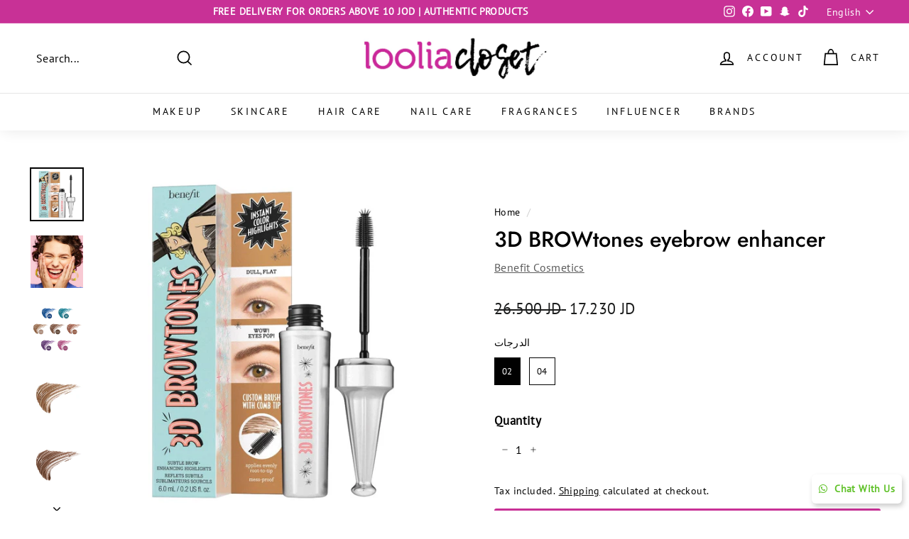

--- FILE ---
content_type: text/html; charset=utf-8
request_url: https://jo.looliacloset.com/products/%D9%85%D8%B3%D8%AA%D8%AD%D8%B6%D8%B1-3d-browtones-%D9%84%D8%AA%D8%B9%D8%B2%D9%8A%D8%B2-%D8%B7%D9%84%D9%91%D8%A9-%D8%A7%D9%84%D8%AD%D9%88%D8%A7%D8%AC%D8%A8
body_size: 57531
content:
<!doctype html>
<html class="no-js" lang="en" dir="ltr">
  <head>
    <link rel="shortcut icon" href="//jo.looliacloset.com/cdn/shop/files/favicon-32x32_32x32.png?v=1711059988?v=1710325748" type="image/png">

    <!-- Google Tag Manager -->
<script>(function(w,d,s,l,i){w[l]=w[l]||[];w[l].push({'gtm.start':
new Date().getTime(),event:'gtm.js'});var f=d.getElementsByTagName(s)[0],
j=d.createElement(s),dl=l!='dataLayer'?'&l='+l:'';j.async=true;j.src=
'https://www.googletagmanager.com/gtm.js?id='+i+dl;f.parentNode.insertBefore(j,f);
})(window,document,'script','dataLayer','GTM-MBHWK4X');</script>
<!-- End Google Tag Manager -->
<!-- TAGinstall START -->
<script>
 (function(w) {  var first = document.getElementsByTagName('script')[0];  var script = document.createElement('script');  script.async = true;  script.src = "\/\/jo.looliacloset.com\/cdn\/shop\/t\/20\/assets\/dataLayer.js?v=100984351315984907461728992979";  script.addEventListener ("load", function() {  function start() {    var allProducts = [];  var shopCurrency = 'JOD';  var collectionTitle = null;    var customer = {  customerType: 'guest'  };    var pageType = 'Product Page';  var searchPerformed = false;  var cart = {  "items": [],  "total": 0.0,  "currency": "JOD",  };  if (!w.__TAGinstall) {  console.error('Unable to initialize Easy Tag - GTM & Data Layer.');  return;  }  w.__TAGinstall.init({  shopCurrency, allProducts, collectionTitle, searchPerformed, pageType, customer, cartData: cart  });     var product = {  name: "3D BROWtones eyebrow enhancer",  title: "3D BROWtones eyebrow enhancer",  id: "BM18ME",  productId: "4372979810382",  variantId: "31249111416910",  handle: "مستحضر-3d-browtones-لتعزيز-طلّة-الحواجب",  price: "17.23",  image: "\/\/jo.looliacloset.com\/cdn\/shop\/products\/02_3D_Browtones_Styled_Open_medium.jpg?v=1573814445",  brand: "Benefit Cosmetics",  category: "Eyebrow Gel","variants": [{  id: "31367968718926",  title: "Deep Teal",  sku: "BM86",  price: "17.23",  compareAtPrice: "26.5",  },{  id: "31367986315342",  title: "Deep Blue",  sku: "BM87",  price: "17.23",  compareAtPrice: "26.5",  },{  id: "31368002633806",  title: "Rich Purple",  sku: "BM88",  price: "17.23",  compareAtPrice: "26.5",  },{  id: "31368018591822",  title: "Magenta",  sku: "BM89",  price: "17.23",  compareAtPrice: "26.5",  },{  id: "32644670324814",  title: "Copper",  sku: "BM90",  price: "17.23",  compareAtPrice: "26.5",  },{  id: "31249111416910",  title: "02",  sku: "BM18ME",  price: "17.23",  compareAtPrice: "26.5",  },{  id: "31249111449678",  title: "04",  sku: "BM31ME",  price: "17.23",  compareAtPrice: "26.5",  },]  };  w.__TAGinstall.onProductPage({  product, collectionTitle, shopCurrency, ShopifyAnalytics  });    };  if (w.__TAGinstall && w.__TAGinstall.boot) {  w.__TAGinstall.boot(start);  }  }, false);  first.parentNode.insertBefore(script, first); })(window);
</script>
<!-- TAGinstall END -->
    <!-- Google Tag Manager -->
    <script>
      (function(w,d,s,l,i){w[l]=w[l]||[];w[l].push({'gtm.start':
      new Date().getTime(),event:'gtm.js'});var f=d.getElementsByTagName(s)[0],
      j=d.createElement(s),dl=l!='dataLayer'?'&l='+l:'';j.async=true;j.src=
      'https://www.googletagmanager.com/gtm.js?id='+i+dl;f.parentNode.insertBefore(j,f);
      })(window,document,'script','dataLayer','GTM-WZ6F572');
    </script>
    <!-- End Google Tag Manager -->

    <!-- starapps_core_start -->
<!-- This code is automatically managed by StarApps Studio -->
<!-- Please contact support@starapps.studio for any help -->
<!-- File location: snippets/starapps-core.liquid -->


    
<!-- starapps_core_end -->
<link rel="stylesheet" href="https://cdnjs.cloudflare.com/ajax/libs/font-awesome/4.7.0/css/font-awesome.min.css">



    <div id="sticky-button-right">
  <a href="https://api.whatsapp.com/send?phone=+962782777444"><i class="fa fa-whatsapp" style="margin-right:10px;"></i>Chat With Us</a>
  </div>

<style>
  #sticky-button {
  position: fixed;
  bottom: 10px;
  left: 10px;
  z-index: 99999;
}

    #sticky-button-right {
  position: fixed;
  bottom: 10px;
  right: 10px;
  z-index: 99999;
}
#sticky-button a {
  background: #000;
  color: white;
  display: inline-block;
  font-size: 14px;
  font-weight:800;
  //writing-mode: vertical-rl;
  padding: 10px 10px;
  margin-left:10px;
  text-align:center;
  border-radius:6px;
  box-shadow: 2px 4px 7px rgba(0,0,0,0.2);
  transition: all ease-in-out 300ms;
  webkit-transition: all ease-in-out 300ms;
  moxkit-transition: all ease-in-out 300ms;
  &:hover {
    background-color: #c83196;
    box-shadow: 2px 4px 7px rgba(0,0,0,0.4);
  }
}

#sticky-button-right a {
  background: #fff;
  color: #5ec127;
  display: inline-block;
  font-size: 14px;
  font-weight:800;
  //writing-mode: vertical-rl;
  padding: 10px 10px;
  margin-left:10px;
  text-align:center;
  border-radius:6px;
  box-shadow: 2px 4px 7px rgba(0,0,0,0.2);
  transition: all ease-in-out 300ms;
  webkit-transition: all ease-in-out 300ms;
  moxkit-transition: all ease-in-out 300ms;
  &:hover {
    background-color: #c83196;
    box-shadow: 2px 4px 7px rgba(0,0,0,0.4);
  }
}  


  @media screen and (min-width: 960px) {
  #sticky-button {
display:none!important;
  }
  }

@media screen and (max-width: 960px) {
  #sticky-button {
     bottom: 3.1%;
    left: 10px;
    top: initial;
    transform: none;
  }

    #sticky-button-right {
     bottom: 3.1%;
    right: 10px;
    top: initial;
    transform: none;
  }

  #sticky-button a {
    writing-mode: initial;
    font-size:2.5vw;
    margin-left:0px;
    border-radius:10px 10px 10px 10px;
    width: 175px;
  }
}
</style><!-- Google Tag Manager -->
    <script>
      (function(w,d,s,l,i){w[l]=w[l]||[];w[l].push({'gtm.start':
      new Date().getTime(),event:'gtm.js'});var f=d.getElementsByTagName(s)[0],
      j=d.createElement(s),dl=l!='dataLayer'?'&l='+l:'';j.async=true;j.src=
      'https://www.googletagmanager.com/gtm.js?id='+i+dl;f.parentNode.insertBefore(j,f);
      })(window,document,'script','dataLayer','GTM-KCR97RW');
    </script>
    <!-- End Google Tag Manager -->
    <meta name="facebook-domain-verification" content="23nzurdwqoi5i4fvcad8vupw1abs29">

    <!-- Start feature slider -->
    <script src="https://unpkg.com/flickity@2/dist/flickity.pkgd.min.js"></script>
    <link rel="stylesheet" href="https://unpkg.com/flickity@2/dist/flickity.min.css">
    <link
      rel="stylesheet"
      type="text/css"
      href="https://cdnjs.cloudflare.com/ajax/libs/slick-carousel/1.8.1/slick.min.css"
    >
    <link
      rel="stylesheet"
      type="text/css"
      href="https://cdnjs.cloudflare.com/ajax/libs/slick-carousel/1.8.1/slick-theme.min.css"
    >
    <script
      type="text/javascript"
      src="https://cdnjs.cloudflare.com/ajax/libs/slick-carousel/1.8.1/slick.min.js"
    ></script>
    <!-- End feature slider -->

    

    <meta charset="utf-8">
    <meta http-equiv="X-UA-Compatible" content="IE=edge,chrome=1">
    <meta name="viewport" content="width=device-width,initial-scale=1">
    <meta name="theme-color" content="#c83196">

    <link rel="canonical" href="https://jo.looliacloset.com/products/%d9%85%d8%b3%d8%aa%d8%ad%d8%b6%d8%b1-3d-browtones-%d9%84%d8%aa%d8%b9%d8%b2%d9%8a%d8%b2-%d8%b7%d9%84%d9%91%d8%a9-%d8%a7%d9%84%d8%ad%d9%88%d8%a7%d8%ac%d8%a8">
    <link rel="preload" as="style" href="//jo.looliacloset.com/cdn/shop/t/20/assets/theme.css?v=131992258587701875901759332650">
    <link rel="preload" as="script" href="//jo.looliacloset.com/cdn/shop/t/20/assets/theme.js?v=162388894467396971561728992979">
    <link rel="preconnect" href="https://cdn.shopify.com">
    <link rel="preconnect" href="https://fonts.shopifycdn.com">
    <link rel="dns-prefetch" href="https://productreviews.shopifycdn.com">
    <link rel="dns-prefetch" href="https://ajax.googleapis.com">
    <link rel="dns-prefetch" href="https://maps.googleapis.com">
    <link rel="dns-prefetch" href="https://maps.gstatic.com">
    <!-- Add the slick-theme.css if you want default styling -->
    <link rel="stylesheet" type="text/css" href="//cdn.jsdelivr.net/npm/slick-carousel@1.8.1/slick/slick.css">
    <!-- Add the slick-theme.css if you want default styling -->
    <link rel="stylesheet" type="text/css" href="//cdn.jsdelivr.net/npm/slick-carousel@1.8.1/slick/slick-theme.css">
    <script src="https://kit.fontawesome.com/d38284245e.js" crossorigin="anonymous"></script><link rel="shortcut icon" href="//jo.looliacloset.com/cdn/shop/files/favicon-32x32_32x32.png?v=1711059988" type="image/png"><title>3D BROWtones eyebrow enhancer
&ndash; Loolia Closet Jordan
</title>
<meta name="description" content="Brow enhancerColored eyebrows instantly and temporarilyA sheer, buildable eyebrow gelAvailable in 7 shades"><meta property="og:site_name" content="Loolia Closet Jordan">
  <meta property="og:url" content="https://jo.looliacloset.com/products/%d9%85%d8%b3%d8%aa%d8%ad%d8%b6%d8%b1-3d-browtones-%d9%84%d8%aa%d8%b9%d8%b2%d9%8a%d8%b2-%d8%b7%d9%84%d9%91%d8%a9-%d8%a7%d9%84%d8%ad%d9%88%d8%a7%d8%ac%d8%a8">
  <meta property="og:title" content="3D BROWtones eyebrow enhancer">
  <meta property="og:type" content="product">
  <meta property="og:description" content="Brow enhancerColored eyebrows instantly and temporarilyA sheer, buildable eyebrow gelAvailable in 7 shades"><meta property="og:image" content="http://jo.looliacloset.com/cdn/shop/products/02_3D_Browtones_Styled_Open.jpg?v=1573814445">
    <meta property="og:image:secure_url" content="https://jo.looliacloset.com/cdn/shop/products/02_3D_Browtones_Styled_Open.jpg?v=1573814445">
    <meta property="og:image:width" content="1000">
    <meta property="og:image:height" content="1000"><meta name="twitter:site" content="@">
  <meta name="twitter:card" content="summary_large_image">
  <meta name="twitter:title" content="3D BROWtones eyebrow enhancer">
  <meta name="twitter:description" content="Brow enhancerColored eyebrows instantly and temporarilyA sheer, buildable eyebrow gelAvailable in 7 shades">
<style data-shopify>@font-face {
  font-family: Jost;
  font-weight: 500;
  font-style: normal;
  font-display: swap;
  src: url("//jo.looliacloset.com/cdn/fonts/jost/jost_n5.7c8497861ffd15f4e1284cd221f14658b0e95d61.woff2") format("woff2"),
       url("//jo.looliacloset.com/cdn/fonts/jost/jost_n5.fb6a06896db583cc2df5ba1b30d9c04383119dd9.woff") format("woff");
}

  @font-face {
  font-family: "PT Sans";
  font-weight: 400;
  font-style: normal;
  font-display: swap;
  src: url("//jo.looliacloset.com/cdn/fonts/pt_sans/ptsans_n4.83e02f6420db1e9af259d3d7856d73a9dc4fb7ab.woff2") format("woff2"),
       url("//jo.looliacloset.com/cdn/fonts/pt_sans/ptsans_n4.031cf9b26e734268d68c385b0ff08ff26d8b4b6b.woff") format("woff");
}


  
  @font-face {
  font-family: "PT Sans";
  font-weight: 400;
  font-style: italic;
  font-display: swap;
  src: url("//jo.looliacloset.com/cdn/fonts/pt_sans/ptsans_i4.13d0fa4d8e97d77e57a7b87d374df76447561c38.woff2") format("woff2"),
       url("//jo.looliacloset.com/cdn/fonts/pt_sans/ptsans_i4.1ffe088c0458ba08706c5025ac59c175cc6ceb8d.woff") format("woff");
}

  
</style><link href="//jo.looliacloset.com/cdn/shop/t/20/assets/theme.css?v=131992258587701875901759332650" rel="stylesheet" type="text/css" media="all" />
<style data-shopify>:root {
    --typeHeaderPrimary: Jost;
    --typeHeaderFallback: sans-serif;
    --typeHeaderSize: 36px;
    --typeHeaderWeight: 500;
    --typeHeaderLineHeight: 1.2;
    --typeHeaderSpacing: 0.0em;

    --typeBasePrimary:"PT Sans";
    --typeBaseFallback:sans-serif;
    --typeBaseSize: 16px;
    --typeBaseWeight: 400;
    --typeBaseSpacing: 0.025em;
    --typeBaseLineHeight: 1.5;

    --colorSmallImageBg: #ffffff;
    --colorSmallImageBgDark: #f7f7f7;
    --colorLargeImageBg: #e7e7e7;
    --colorLargeImageBgLight: #ffffff;

    --iconWeight: 4px;
    --iconLinecaps: miter;

    
      --buttonRadius: 3px;
      --btnPadding: 11px 25px;
    

    
      --roundness: 0px;
    

    
      --gridThickness: 0px;
    

    --productTileMargin: 1%;
    --collectionTileMargin: 0%;

    --swatchSize: 40px;
  }

  @media screen and (max-width: 768px) {
    :root {
      --typeBaseSize: 14px;

      
        --roundness: 0px;
        --btnPadding: 9px 17px;
      
    }
  }</style><script>
      document.documentElement.className = document.documentElement.className.replace('no-js', 'js');

      window.theme = window.theme || {};
      theme.routes = {
        home: "/",
        collections: "/collections",
        cart: "/cart.js",
        cartPage: "/cart",
        cartAdd: "/cart/add.js",
        cartChange: "/cart/change.js",
        search: "/search"
      };
      theme.strings = {
        soldOut: "Sold Out",
        unavailable: "Unavailable",
        inStockLabel: "In stock, ready to ship",
        stockLabel: "Low stock - [count] items left",
        willNotShipUntil: "Ready to ship [date]",
        willBeInStockAfter: "Back in stock [date]",
        waitingForStock: "Inventory on the way",
        savePrice: "Save [saved_amount]",
        cartEmpty: "Your cart is currently empty.",
        cartTermsConfirmation: "You must agree with the terms and conditions of sales to check out",
        searchCollections: "Collections:",
        searchPages: "Pages:",
        searchArticles: "Articles:"
      };
      theme.settings = {
        dynamicVariantsEnable: true,
        cartType: "dropdown",
        isCustomerTemplate: false,
        moneyFormat: "{{amount}} JD",
        saveType: "dollar",
        productImageSize: "square",
        productImageCover: true,
        predictiveSearch: false,
        predictiveSearchType: "product",
        superScriptSetting: false,
        superScriptPrice: false,
        quickView: true,
        quickAdd: true,
        themeName: 'Expanse',
        themeVersion: "2.3.0"
      };
    </script>

    <!-- starapps_scripts_start -->
    <!-- This code is automatically managed by StarApps Studio -->
    <!-- Please contact support@starapps.studio for any help -->
    <script type="application/json" sa-product-json="true">
          {
            "id": 4372979810382,
            "title": "3D BROWtones eyebrow enhancer",
            "handle": "مستحضر-3d-browtones-لتعزيز-طلّة-الحواجب","product_images": [{ "id":13532476244046,"src":"\/\/jo.looliacloset.com\/cdn\/shop\/products\/02_3D_Browtones_Styled_Open.jpg?v=1573814445" }  ,  { "id":13532470313038,"src":"\/\/jo.looliacloset.com\/cdn\/shop\/products\/3d.jpg?v=1573814445" }  ,  { "id":13532479750222,"src":"\/\/jo.looliacloset.com\/cdn\/shop\/products\/03_3D_Browtones_Group_Swatch.jpg?v=1573814442" }  ,  { "id":13532484075598,"src":"\/\/jo.looliacloset.com\/cdn\/shop\/products\/01_3D_Browtones_Swatch_2.jpg?v=1573814466" }  ,  { "id":13532486467662,"src":"\/\/jo.looliacloset.com\/cdn\/shop\/products\/01_3D_Browtones_Swatch_4.jpg?v=1573814477" }  ,  { "id":13657998295118,"src":"\/\/jo.looliacloset.com\/cdn\/shop\/products\/03_3D_Browtones_Swatch_Teal.jpg?v=1574754938" }  ,  { "id":13658008780878,"src":"\/\/jo.looliacloset.com\/cdn\/shop\/products\/03_3D_Browtones_Swatch_DeepBlue.jpg?v=1574755017" }  ,  { "id":13658020544590,"src":"\/\/jo.looliacloset.com\/cdn\/shop\/products\/03_3D_Browtones_Swatch_RichPurple.jpg?v=1574755090" }  ,  { "id":13658028834894,"src":"\/\/jo.looliacloset.com\/cdn\/shop\/products\/ET_3D_Browtones_Swatch_Magenta.jpg?v=1574755152" }  ],
            "media": [{"alt":null,"id":5703891419214,"position":1,"preview_image":{"aspect_ratio":1.0,"height":1000,"width":1000,"src":"\/\/jo.looliacloset.com\/cdn\/shop\/products\/02_3D_Browtones_Styled_Open.jpg?v=1573814445"},"aspect_ratio":1.0,"height":1000,"media_type":"image","src":"\/\/jo.looliacloset.com\/cdn\/shop\/products\/02_3D_Browtones_Styled_Open.jpg?v=1573814445","width":1000},{"alt":null,"id":5703885488206,"position":2,"preview_image":{"aspect_ratio":1.0,"height":1000,"width":1000,"src":"\/\/jo.looliacloset.com\/cdn\/shop\/products\/3d.jpg?v=1573814445"},"aspect_ratio":1.0,"height":1000,"media_type":"image","src":"\/\/jo.looliacloset.com\/cdn\/shop\/products\/3d.jpg?v=1573814445","width":1000},{"alt":null,"id":5703894925390,"position":3,"preview_image":{"aspect_ratio":1.0,"height":1000,"width":1000,"src":"\/\/jo.looliacloset.com\/cdn\/shop\/products\/03_3D_Browtones_Group_Swatch.jpg?v=1573814442"},"aspect_ratio":1.0,"height":1000,"media_type":"image","src":"\/\/jo.looliacloset.com\/cdn\/shop\/products\/03_3D_Browtones_Group_Swatch.jpg?v=1573814442","width":1000},{"alt":null,"id":5703899250766,"position":4,"preview_image":{"aspect_ratio":1.0,"height":1000,"width":1000,"src":"\/\/jo.looliacloset.com\/cdn\/shop\/products\/01_3D_Browtones_Swatch_2.jpg?v=1573814466"},"aspect_ratio":1.0,"height":1000,"media_type":"image","src":"\/\/jo.looliacloset.com\/cdn\/shop\/products\/01_3D_Browtones_Swatch_2.jpg?v=1573814466","width":1000},{"alt":null,"id":5703901642830,"position":5,"preview_image":{"aspect_ratio":1.0,"height":1000,"width":1000,"src":"\/\/jo.looliacloset.com\/cdn\/shop\/products\/01_3D_Browtones_Swatch_4.jpg?v=1573814477"},"aspect_ratio":1.0,"height":1000,"media_type":"image","src":"\/\/jo.looliacloset.com\/cdn\/shop\/products\/01_3D_Browtones_Swatch_4.jpg?v=1573814477","width":1000},{"alt":null,"id":5829414191182,"position":6,"preview_image":{"aspect_ratio":1.0,"height":1000,"width":1000,"src":"\/\/jo.looliacloset.com\/cdn\/shop\/products\/03_3D_Browtones_Swatch_Teal.jpg?v=1574754938"},"aspect_ratio":1.0,"height":1000,"media_type":"image","src":"\/\/jo.looliacloset.com\/cdn\/shop\/products\/03_3D_Browtones_Swatch_Teal.jpg?v=1574754938","width":1000},{"alt":null,"id":5829424676942,"position":7,"preview_image":{"aspect_ratio":1.0,"height":1000,"width":1000,"src":"\/\/jo.looliacloset.com\/cdn\/shop\/products\/03_3D_Browtones_Swatch_DeepBlue.jpg?v=1574755017"},"aspect_ratio":1.0,"height":1000,"media_type":"image","src":"\/\/jo.looliacloset.com\/cdn\/shop\/products\/03_3D_Browtones_Swatch_DeepBlue.jpg?v=1574755017","width":1000},{"alt":null,"id":5829436440654,"position":8,"preview_image":{"aspect_ratio":1.0,"height":1000,"width":1000,"src":"\/\/jo.looliacloset.com\/cdn\/shop\/products\/03_3D_Browtones_Swatch_RichPurple.jpg?v=1574755090"},"aspect_ratio":1.0,"height":1000,"media_type":"image","src":"\/\/jo.looliacloset.com\/cdn\/shop\/products\/03_3D_Browtones_Swatch_RichPurple.jpg?v=1574755090","width":1000},{"alt":null,"id":5829444730958,"position":9,"preview_image":{"aspect_ratio":1.0,"height":1000,"width":1000,"src":"\/\/jo.looliacloset.com\/cdn\/shop\/products\/ET_3D_Browtones_Swatch_Magenta.jpg?v=1574755152"},"aspect_ratio":1.0,"height":1000,"media_type":"image","src":"\/\/jo.looliacloset.com\/cdn\/shop\/products\/ET_3D_Browtones_Swatch_Magenta.jpg?v=1574755152","width":1000}],"metafields": {},
            "vendor": "Benefit Cosmetics",
            "variants": [{"id":31367968718926,"title":"Deep Teal","option1":"Deep Teal","option2":null,"option3":null,"sku":"BM86","requires_shipping":true,"taxable":true,"featured_image":{"id":13532476244046,"product_id":4372979810382,"position":1,"created_at":"2019-11-15T12:40:32+02:00","updated_at":"2019-11-15T12:40:45+02:00","alt":null,"width":1000,"height":1000,"src":"\/\/jo.looliacloset.com\/cdn\/shop\/products\/02_3D_Browtones_Styled_Open.jpg?v=1573814445","variant_ids":[31249111416910,31249111449678,31367968718926,31367986315342,31368002633806,31368018591822,32644670324814]},"available":false,"name":"3D BROWtones eyebrow enhancer - Deep Teal","public_title":"Deep Teal","options":["Deep Teal"],"price":1723,"weight":200,"compare_at_price":2650,"inventory_management":"shopify","barcode":"602004093554","featured_media":{"alt":null,"id":5703891419214,"position":1,"preview_image":{"aspect_ratio":1.0,"height":1000,"width":1000,"src":"\/\/jo.looliacloset.com\/cdn\/shop\/products\/02_3D_Browtones_Styled_Open.jpg?v=1573814445"}},"requires_selling_plan":false,"selling_plan_allocations":[]},{"id":31367986315342,"title":"Deep Blue","option1":"Deep Blue","option2":null,"option3":null,"sku":"BM87","requires_shipping":true,"taxable":true,"featured_image":{"id":13532476244046,"product_id":4372979810382,"position":1,"created_at":"2019-11-15T12:40:32+02:00","updated_at":"2019-11-15T12:40:45+02:00","alt":null,"width":1000,"height":1000,"src":"\/\/jo.looliacloset.com\/cdn\/shop\/products\/02_3D_Browtones_Styled_Open.jpg?v=1573814445","variant_ids":[31249111416910,31249111449678,31367968718926,31367986315342,31368002633806,31368018591822,32644670324814]},"available":false,"name":"3D BROWtones eyebrow enhancer - Deep Blue","public_title":"Deep Blue","options":["Deep Blue"],"price":1723,"weight":200,"compare_at_price":2650,"inventory_management":"shopify","barcode":"602004093561","featured_media":{"alt":null,"id":5703891419214,"position":1,"preview_image":{"aspect_ratio":1.0,"height":1000,"width":1000,"src":"\/\/jo.looliacloset.com\/cdn\/shop\/products\/02_3D_Browtones_Styled_Open.jpg?v=1573814445"}},"requires_selling_plan":false,"selling_plan_allocations":[]},{"id":31368002633806,"title":"Rich Purple","option1":"Rich Purple","option2":null,"option3":null,"sku":"BM88","requires_shipping":true,"taxable":true,"featured_image":{"id":13532476244046,"product_id":4372979810382,"position":1,"created_at":"2019-11-15T12:40:32+02:00","updated_at":"2019-11-15T12:40:45+02:00","alt":null,"width":1000,"height":1000,"src":"\/\/jo.looliacloset.com\/cdn\/shop\/products\/02_3D_Browtones_Styled_Open.jpg?v=1573814445","variant_ids":[31249111416910,31249111449678,31367968718926,31367986315342,31368002633806,31368018591822,32644670324814]},"available":false,"name":"3D BROWtones eyebrow enhancer - Rich Purple","public_title":"Rich Purple","options":["Rich Purple"],"price":1723,"weight":200,"compare_at_price":2650,"inventory_management":"shopify","barcode":"602004093578","featured_media":{"alt":null,"id":5703891419214,"position":1,"preview_image":{"aspect_ratio":1.0,"height":1000,"width":1000,"src":"\/\/jo.looliacloset.com\/cdn\/shop\/products\/02_3D_Browtones_Styled_Open.jpg?v=1573814445"}},"requires_selling_plan":false,"selling_plan_allocations":[]},{"id":31368018591822,"title":"Magenta","option1":"Magenta","option2":null,"option3":null,"sku":"BM89","requires_shipping":true,"taxable":true,"featured_image":{"id":13532476244046,"product_id":4372979810382,"position":1,"created_at":"2019-11-15T12:40:32+02:00","updated_at":"2019-11-15T12:40:45+02:00","alt":null,"width":1000,"height":1000,"src":"\/\/jo.looliacloset.com\/cdn\/shop\/products\/02_3D_Browtones_Styled_Open.jpg?v=1573814445","variant_ids":[31249111416910,31249111449678,31367968718926,31367986315342,31368002633806,31368018591822,32644670324814]},"available":false,"name":"3D BROWtones eyebrow enhancer - Magenta","public_title":"Magenta","options":["Magenta"],"price":1723,"weight":200,"compare_at_price":2650,"inventory_management":"shopify","barcode":"602004093585","featured_media":{"alt":null,"id":5703891419214,"position":1,"preview_image":{"aspect_ratio":1.0,"height":1000,"width":1000,"src":"\/\/jo.looliacloset.com\/cdn\/shop\/products\/02_3D_Browtones_Styled_Open.jpg?v=1573814445"}},"requires_selling_plan":false,"selling_plan_allocations":[]},{"id":32644670324814,"title":"Copper","option1":"Copper","option2":null,"option3":null,"sku":"BM90","requires_shipping":true,"taxable":true,"featured_image":{"id":13532476244046,"product_id":4372979810382,"position":1,"created_at":"2019-11-15T12:40:32+02:00","updated_at":"2019-11-15T12:40:45+02:00","alt":null,"width":1000,"height":1000,"src":"\/\/jo.looliacloset.com\/cdn\/shop\/products\/02_3D_Browtones_Styled_Open.jpg?v=1573814445","variant_ids":[31249111416910,31249111449678,31367968718926,31367986315342,31368002633806,31368018591822,32644670324814]},"available":false,"name":"3D BROWtones eyebrow enhancer - Copper","public_title":"Copper","options":["Copper"],"price":1723,"weight":200,"compare_at_price":2650,"inventory_management":"shopify","barcode":"602004093592","featured_media":{"alt":null,"id":5703891419214,"position":1,"preview_image":{"aspect_ratio":1.0,"height":1000,"width":1000,"src":"\/\/jo.looliacloset.com\/cdn\/shop\/products\/02_3D_Browtones_Styled_Open.jpg?v=1573814445"}},"requires_selling_plan":false,"selling_plan_allocations":[]},{"id":31249111416910,"title":"02","option1":"02","option2":null,"option3":null,"sku":"BM18ME","requires_shipping":true,"taxable":true,"featured_image":{"id":13532476244046,"product_id":4372979810382,"position":1,"created_at":"2019-11-15T12:40:32+02:00","updated_at":"2019-11-15T12:40:45+02:00","alt":null,"width":1000,"height":1000,"src":"\/\/jo.looliacloset.com\/cdn\/shop\/products\/02_3D_Browtones_Styled_Open.jpg?v=1573814445","variant_ids":[31249111416910,31249111449678,31367968718926,31367986315342,31368002633806,31368018591822,32644670324814]},"available":true,"name":"3D BROWtones eyebrow enhancer - 02","public_title":"02","options":["02"],"price":1723,"weight":200,"compare_at_price":2650,"inventory_management":"shopify","barcode":"602004078902","featured_media":{"alt":null,"id":5703891419214,"position":1,"preview_image":{"aspect_ratio":1.0,"height":1000,"width":1000,"src":"\/\/jo.looliacloset.com\/cdn\/shop\/products\/02_3D_Browtones_Styled_Open.jpg?v=1573814445"}},"requires_selling_plan":false,"selling_plan_allocations":[]},{"id":31249111449678,"title":"04","option1":"04","option2":null,"option3":null,"sku":"BM31ME","requires_shipping":true,"taxable":true,"featured_image":{"id":13532476244046,"product_id":4372979810382,"position":1,"created_at":"2019-11-15T12:40:32+02:00","updated_at":"2019-11-15T12:40:45+02:00","alt":null,"width":1000,"height":1000,"src":"\/\/jo.looliacloset.com\/cdn\/shop\/products\/02_3D_Browtones_Styled_Open.jpg?v=1573814445","variant_ids":[31249111416910,31249111449678,31367968718926,31367986315342,31368002633806,31368018591822,32644670324814]},"available":true,"name":"3D BROWtones eyebrow enhancer - 04","public_title":"04","options":["04"],"price":1723,"weight":200,"compare_at_price":2650,"inventory_management":"shopify","barcode":"602004078919","featured_media":{"alt":null,"id":5703891419214,"position":1,"preview_image":{"aspect_ratio":1.0,"height":1000,"width":1000,"src":"\/\/jo.looliacloset.com\/cdn\/shop\/products\/02_3D_Browtones_Styled_Open.jpg?v=1573814445"}},"requires_selling_plan":false,"selling_plan_allocations":[]}],
            "url": "\/products\/%D9%85%D8%B3%D8%AA%D8%AD%D8%B6%D8%B1-3d-browtones-%D9%84%D8%AA%D8%B9%D8%B2%D9%8A%D8%B2-%D8%B7%D9%84%D9%91%D8%A9-%D8%A7%D9%84%D8%AD%D9%88%D8%A7%D8%AC%D8%A8",
            "options": [{"name":"الدرجات","position":1,"values":["Deep Teal","Deep Blue","Rich Purple","Magenta","Copper","02","04"]}],
            "images": ["\/\/jo.looliacloset.com\/cdn\/shop\/products\/02_3D_Browtones_Styled_Open.jpg?v=1573814445","\/\/jo.looliacloset.com\/cdn\/shop\/products\/3d.jpg?v=1573814445","\/\/jo.looliacloset.com\/cdn\/shop\/products\/03_3D_Browtones_Group_Swatch.jpg?v=1573814442","\/\/jo.looliacloset.com\/cdn\/shop\/products\/01_3D_Browtones_Swatch_2.jpg?v=1573814466","\/\/jo.looliacloset.com\/cdn\/shop\/products\/01_3D_Browtones_Swatch_4.jpg?v=1573814477","\/\/jo.looliacloset.com\/cdn\/shop\/products\/03_3D_Browtones_Swatch_Teal.jpg?v=1574754938","\/\/jo.looliacloset.com\/cdn\/shop\/products\/03_3D_Browtones_Swatch_DeepBlue.jpg?v=1574755017","\/\/jo.looliacloset.com\/cdn\/shop\/products\/03_3D_Browtones_Swatch_RichPurple.jpg?v=1574755090","\/\/jo.looliacloset.com\/cdn\/shop\/products\/ET_3D_Browtones_Swatch_Magenta.jpg?v=1574755152"],
            "featured_image": "\/\/jo.looliacloset.com\/cdn\/shop\/products\/02_3D_Browtones_Styled_Open.jpg?v=1573814445",
            "tags": ["ADHA_Makeup_2022","All Products Without Novelties","beauty","benefit cosmetics","Benefit Cosmetics x CPD","Benefit_BF_2020_15","Benefit_Discount_Ramadan","Benefit_NoMore_7June","BenefitSingle30","BenefitSingleDay","BenefitSinglesDay30","BF_DUPLICATE","BFBENEFIT","BROWDAY2020_40","BROWDAY2020_BENEFIT","Collection_Without_Bundles","eyebrow","Eyebrow Gel","Jakob Lambaz","LOOLIA1Y","makeup","Natalie Burjaq's Benefit Selection","Natalie Burjaq's Luxury Makeup","Sally Saman's Benefit Selection","Stock_Count_BigMove","WF_35_OFFERS","White Friday 2022 - Benefit"],
            "available": true,
            "price_min": 1723,
            "price_max": 1723,
            "compare_at_price_min": 2650,
            "compare_at_price_max": 2650}
    </script>
    <script
      type="text/javascript"
      src="https://bcdn.starapps.studio/apps/via/loolia-closet-egypt/script-1646036922.js?shop=loolia-closet-jordan.myshopify.com"
      async
    ></script>
    <!-- starapps_scripts_end -->
    <script>window.performance && window.performance.mark && window.performance.mark('shopify.content_for_header.start');</script><meta name="google-site-verification" content="nScYHf6CAmNZORFVyChU7hsZxRXJlYc94tvXWXQUY2o">
<meta id="shopify-digital-wallet" name="shopify-digital-wallet" content="/24522915918/digital_wallets/dialog">
<link rel="alternate" hreflang="x-default" href="https://jo.looliacloset.com/products/%D9%85%D8%B3%D8%AA%D8%AD%D8%B6%D8%B1-3d-browtones-%D9%84%D8%AA%D8%B9%D8%B2%D9%8A%D8%B2-%D8%B7%D9%84%D9%91%D8%A9-%D8%A7%D9%84%D8%AD%D9%88%D8%A7%D8%AC%D8%A8">
<link rel="alternate" hreflang="en" href="https://jo.looliacloset.com/products/%D9%85%D8%B3%D8%AA%D8%AD%D8%B6%D8%B1-3d-browtones-%D9%84%D8%AA%D8%B9%D8%B2%D9%8A%D8%B2-%D8%B7%D9%84%D9%91%D8%A9-%D8%A7%D9%84%D8%AD%D9%88%D8%A7%D8%AC%D8%A8">
<link rel="alternate" hreflang="ar" href="https://jo.looliacloset.com/ar/products/%D9%85%D8%B3%D8%AA%D8%AD%D8%B6%D8%B1-3d-browtones-%D9%84%D8%AA%D8%B9%D8%B2%D9%8A%D8%B2-%D8%B7%D9%84%D9%91%D8%A9-%D8%A7%D9%84%D8%AD%D9%88%D8%A7%D8%AC%D8%A8">
<link rel="alternate" type="application/json+oembed" href="https://jo.looliacloset.com/products/%d9%85%d8%b3%d8%aa%d8%ad%d8%b6%d8%b1-3d-browtones-%d9%84%d8%aa%d8%b9%d8%b2%d9%8a%d8%b2-%d8%b7%d9%84%d9%91%d8%a9-%d8%a7%d9%84%d8%ad%d9%88%d8%a7%d8%ac%d8%a8.oembed">
<script async="async" src="/checkouts/internal/preloads.js?locale=en-JO"></script>
<script id="shopify-features" type="application/json">{"accessToken":"27432c2a02b9acc00d3f76c0741781f4","betas":["rich-media-storefront-analytics"],"domain":"jo.looliacloset.com","predictiveSearch":true,"shopId":24522915918,"locale":"en"}</script>
<script>var Shopify = Shopify || {};
Shopify.shop = "loolia-closet-jordan.myshopify.com";
Shopify.locale = "en";
Shopify.currency = {"active":"JOD","rate":"1.0"};
Shopify.country = "JO";
Shopify.theme = {"name":"Loolia Closet Jordan X Wizzy || 15-10-2024","id":133657329742,"schema_name":"Expanse","schema_version":"2.3.0","theme_store_id":null,"role":"main"};
Shopify.theme.handle = "null";
Shopify.theme.style = {"id":null,"handle":null};
Shopify.cdnHost = "jo.looliacloset.com/cdn";
Shopify.routes = Shopify.routes || {};
Shopify.routes.root = "/";</script>
<script type="module">!function(o){(o.Shopify=o.Shopify||{}).modules=!0}(window);</script>
<script>!function(o){function n(){var o=[];function n(){o.push(Array.prototype.slice.apply(arguments))}return n.q=o,n}var t=o.Shopify=o.Shopify||{};t.loadFeatures=n(),t.autoloadFeatures=n()}(window);</script>
<script id="shop-js-analytics" type="application/json">{"pageType":"product"}</script>
<script defer="defer" async type="module" src="//jo.looliacloset.com/cdn/shopifycloud/shop-js/modules/v2/client.init-shop-cart-sync_BN7fPSNr.en.esm.js"></script>
<script defer="defer" async type="module" src="//jo.looliacloset.com/cdn/shopifycloud/shop-js/modules/v2/chunk.common_Cbph3Kss.esm.js"></script>
<script defer="defer" async type="module" src="//jo.looliacloset.com/cdn/shopifycloud/shop-js/modules/v2/chunk.modal_DKumMAJ1.esm.js"></script>
<script type="module">
  await import("//jo.looliacloset.com/cdn/shopifycloud/shop-js/modules/v2/client.init-shop-cart-sync_BN7fPSNr.en.esm.js");
await import("//jo.looliacloset.com/cdn/shopifycloud/shop-js/modules/v2/chunk.common_Cbph3Kss.esm.js");
await import("//jo.looliacloset.com/cdn/shopifycloud/shop-js/modules/v2/chunk.modal_DKumMAJ1.esm.js");

  window.Shopify.SignInWithShop?.initShopCartSync?.({"fedCMEnabled":true,"windoidEnabled":true});

</script>
<script>(function() {
  var isLoaded = false;
  function asyncLoad() {
    if (isLoaded) return;
    isLoaded = true;
    var urls = ["https:\/\/pt.wisernotify.com\/pixel.js?ti=2n1sjl59vwl66\u0026shop=loolia-closet-jordan.myshopify.com"];
    for (var i = 0; i < urls.length; i++) {
      var s = document.createElement('script');
      s.type = 'text/javascript';
      s.async = true;
      s.src = urls[i];
      var x = document.getElementsByTagName('script')[0];
      x.parentNode.insertBefore(s, x);
    }
  };
  if(window.attachEvent) {
    window.attachEvent('onload', asyncLoad);
  } else {
    window.addEventListener('load', asyncLoad, false);
  }
})();</script>
<script id="__st">var __st={"a":24522915918,"offset":7200,"reqid":"b5f0f453-e88c-4307-819a-790b61526cb8-1769901326","pageurl":"jo.looliacloset.com\/products\/%D9%85%D8%B3%D8%AA%D8%AD%D8%B6%D8%B1-3d-browtones-%D9%84%D8%AA%D8%B9%D8%B2%D9%8A%D8%B2-%D8%B7%D9%84%D9%91%D8%A9-%D8%A7%D9%84%D8%AD%D9%88%D8%A7%D8%AC%D8%A8","u":"7cc0fdcd606b","p":"product","rtyp":"product","rid":4372979810382};</script>
<script>window.ShopifyPaypalV4VisibilityTracking = true;</script>
<script id="captcha-bootstrap">!function(){'use strict';const t='contact',e='account',n='new_comment',o=[[t,t],['blogs',n],['comments',n],[t,'customer']],c=[[e,'customer_login'],[e,'guest_login'],[e,'recover_customer_password'],[e,'create_customer']],r=t=>t.map((([t,e])=>`form[action*='/${t}']:not([data-nocaptcha='true']) input[name='form_type'][value='${e}']`)).join(','),a=t=>()=>t?[...document.querySelectorAll(t)].map((t=>t.form)):[];function s(){const t=[...o],e=r(t);return a(e)}const i='password',u='form_key',d=['recaptcha-v3-token','g-recaptcha-response','h-captcha-response',i],f=()=>{try{return window.sessionStorage}catch{return}},m='__shopify_v',_=t=>t.elements[u];function p(t,e,n=!1){try{const o=window.sessionStorage,c=JSON.parse(o.getItem(e)),{data:r}=function(t){const{data:e,action:n}=t;return t[m]||n?{data:e,action:n}:{data:t,action:n}}(c);for(const[e,n]of Object.entries(r))t.elements[e]&&(t.elements[e].value=n);n&&o.removeItem(e)}catch(o){console.error('form repopulation failed',{error:o})}}const l='form_type',E='cptcha';function T(t){t.dataset[E]=!0}const w=window,h=w.document,L='Shopify',v='ce_forms',y='captcha';let A=!1;((t,e)=>{const n=(g='f06e6c50-85a8-45c8-87d0-21a2b65856fe',I='https://cdn.shopify.com/shopifycloud/storefront-forms-hcaptcha/ce_storefront_forms_captcha_hcaptcha.v1.5.2.iife.js',D={infoText:'Protected by hCaptcha',privacyText:'Privacy',termsText:'Terms'},(t,e,n)=>{const o=w[L][v],c=o.bindForm;if(c)return c(t,g,e,D).then(n);var r;o.q.push([[t,g,e,D],n]),r=I,A||(h.body.append(Object.assign(h.createElement('script'),{id:'captcha-provider',async:!0,src:r})),A=!0)});var g,I,D;w[L]=w[L]||{},w[L][v]=w[L][v]||{},w[L][v].q=[],w[L][y]=w[L][y]||{},w[L][y].protect=function(t,e){n(t,void 0,e),T(t)},Object.freeze(w[L][y]),function(t,e,n,w,h,L){const[v,y,A,g]=function(t,e,n){const i=e?o:[],u=t?c:[],d=[...i,...u],f=r(d),m=r(i),_=r(d.filter((([t,e])=>n.includes(e))));return[a(f),a(m),a(_),s()]}(w,h,L),I=t=>{const e=t.target;return e instanceof HTMLFormElement?e:e&&e.form},D=t=>v().includes(t);t.addEventListener('submit',(t=>{const e=I(t);if(!e)return;const n=D(e)&&!e.dataset.hcaptchaBound&&!e.dataset.recaptchaBound,o=_(e),c=g().includes(e)&&(!o||!o.value);(n||c)&&t.preventDefault(),c&&!n&&(function(t){try{if(!f())return;!function(t){const e=f();if(!e)return;const n=_(t);if(!n)return;const o=n.value;o&&e.removeItem(o)}(t);const e=Array.from(Array(32),(()=>Math.random().toString(36)[2])).join('');!function(t,e){_(t)||t.append(Object.assign(document.createElement('input'),{type:'hidden',name:u})),t.elements[u].value=e}(t,e),function(t,e){const n=f();if(!n)return;const o=[...t.querySelectorAll(`input[type='${i}']`)].map((({name:t})=>t)),c=[...d,...o],r={};for(const[a,s]of new FormData(t).entries())c.includes(a)||(r[a]=s);n.setItem(e,JSON.stringify({[m]:1,action:t.action,data:r}))}(t,e)}catch(e){console.error('failed to persist form',e)}}(e),e.submit())}));const S=(t,e)=>{t&&!t.dataset[E]&&(n(t,e.some((e=>e===t))),T(t))};for(const o of['focusin','change'])t.addEventListener(o,(t=>{const e=I(t);D(e)&&S(e,y())}));const B=e.get('form_key'),M=e.get(l),P=B&&M;t.addEventListener('DOMContentLoaded',(()=>{const t=y();if(P)for(const e of t)e.elements[l].value===M&&p(e,B);[...new Set([...A(),...v().filter((t=>'true'===t.dataset.shopifyCaptcha))])].forEach((e=>S(e,t)))}))}(h,new URLSearchParams(w.location.search),n,t,e,['guest_login'])})(!0,!0)}();</script>
<script integrity="sha256-4kQ18oKyAcykRKYeNunJcIwy7WH5gtpwJnB7kiuLZ1E=" data-source-attribution="shopify.loadfeatures" defer="defer" src="//jo.looliacloset.com/cdn/shopifycloud/storefront/assets/storefront/load_feature-a0a9edcb.js" crossorigin="anonymous"></script>
<script data-source-attribution="shopify.dynamic_checkout.dynamic.init">var Shopify=Shopify||{};Shopify.PaymentButton=Shopify.PaymentButton||{isStorefrontPortableWallets:!0,init:function(){window.Shopify.PaymentButton.init=function(){};var t=document.createElement("script");t.src="https://jo.looliacloset.com/cdn/shopifycloud/portable-wallets/latest/portable-wallets.en.js",t.type="module",document.head.appendChild(t)}};
</script>
<script data-source-attribution="shopify.dynamic_checkout.buyer_consent">
  function portableWalletsHideBuyerConsent(e){var t=document.getElementById("shopify-buyer-consent"),n=document.getElementById("shopify-subscription-policy-button");t&&n&&(t.classList.add("hidden"),t.setAttribute("aria-hidden","true"),n.removeEventListener("click",e))}function portableWalletsShowBuyerConsent(e){var t=document.getElementById("shopify-buyer-consent"),n=document.getElementById("shopify-subscription-policy-button");t&&n&&(t.classList.remove("hidden"),t.removeAttribute("aria-hidden"),n.addEventListener("click",e))}window.Shopify?.PaymentButton&&(window.Shopify.PaymentButton.hideBuyerConsent=portableWalletsHideBuyerConsent,window.Shopify.PaymentButton.showBuyerConsent=portableWalletsShowBuyerConsent);
</script>
<script data-source-attribution="shopify.dynamic_checkout.cart.bootstrap">document.addEventListener("DOMContentLoaded",(function(){function t(){return document.querySelector("shopify-accelerated-checkout-cart, shopify-accelerated-checkout")}if(t())Shopify.PaymentButton.init();else{new MutationObserver((function(e,n){t()&&(Shopify.PaymentButton.init(),n.disconnect())})).observe(document.body,{childList:!0,subtree:!0})}}));
</script>

<script>window.performance && window.performance.mark && window.performance.mark('shopify.content_for_header.end');</script>

    <script src="//jo.looliacloset.com/cdn/shop/t/20/assets/vendor-scripts-v1.js" defer="defer"></script>
    <script src="//jo.looliacloset.com/cdn/shop/t/20/assets/theme.js?v=162388894467396971561728992979" defer="defer"></script><!-- Gem_Page_Header_Script -->
    <!-- "snippets/gem-app-header-scripts.liquid" was not rendered, the associated app was uninstalled -->
    <!-- End_Gem_Page_Header_Script -->

    <!-- Hotjar Tracking Code for https://loolia.com/ -->
    <script>
      (function(h,o,t,j,a,r){
          h.hj=h.hj||function(){(h.hj.q=h.hj.q||[]).push(arguments)};
          h._hjSettings={hjid:2896909,hjsv:6};
          a=o.getElementsByTagName('head')[0];
          r=o.createElement('script');r.async=1;
          r.src=t+h._hjSettings.hjid+j+h._hjSettings.hjsv;
          a.appendChild(r);
      })(window,document,'https://static.hotjar.com/c/hotjar-','.js?sv=');
    </script>

    


    

    
  
  <!-- BEGIN app block: shopify://apps/eg-auto-add-to-cart/blocks/app-embed/0f7d4f74-1e89-4820-aec4-6564d7e535d2 -->










  
    <script
      async
      type="text/javascript"
      src="https://cdn.506.io/eg/script.js?shop=loolia-closet-jordan.myshopify.com&v=7"
    ></script>
  



  <meta id="easygift-shop" itemid="c2hvcF8kXzE3Njk5MDEzMjY=" content="{&quot;isInstalled&quot;:true,&quot;installedOn&quot;:&quot;2023-05-16T10:38:00.161Z&quot;,&quot;appVersion&quot;:&quot;3.0&quot;,&quot;subscriptionName&quot;:&quot;Unlimited&quot;,&quot;cartAnalytics&quot;:true,&quot;freeTrialEndsOn&quot;:null,&quot;settings&quot;:{&quot;reminderBannerStyle&quot;:{&quot;position&quot;:{&quot;horizontal&quot;:&quot;right&quot;,&quot;vertical&quot;:&quot;bottom&quot;},&quot;imageUrl&quot;:null,&quot;closingMode&quot;:&quot;doNotAutoClose&quot;,&quot;cssStyles&quot;:&quot;&quot;,&quot;displayAfter&quot;:5,&quot;headerText&quot;:&quot;&quot;,&quot;primaryColor&quot;:&quot;#000000&quot;,&quot;reshowBannerAfter&quot;:&quot;everyNewSession&quot;,&quot;selfcloseAfter&quot;:5,&quot;showImage&quot;:false,&quot;subHeaderText&quot;:&quot;&quot;},&quot;addedItemIdentifier&quot;:&quot;_Gifted&quot;,&quot;ignoreOtherAppLineItems&quot;:null,&quot;customVariantsInfoLifetimeMins&quot;:1440,&quot;redirectPath&quot;:null,&quot;ignoreNonStandardCartRequests&quot;:false,&quot;bannerStyle&quot;:{&quot;position&quot;:{&quot;horizontal&quot;:&quot;right&quot;,&quot;vertical&quot;:&quot;bottom&quot;},&quot;cssStyles&quot;:null,&quot;primaryColor&quot;:&quot;#000000&quot;},&quot;themePresetId&quot;:&quot;0&quot;,&quot;notificationStyle&quot;:{&quot;position&quot;:{&quot;horizontal&quot;:&quot;right&quot;,&quot;vertical&quot;:&quot;top&quot;},&quot;primaryColor&quot;:&quot;#ca2b9a&quot;,&quot;duration&quot;:&quot;3.0&quot;,&quot;cssStyles&quot;:&quot;#aca-notifications-wrapper {\n  display: block;\n  right: 0;\n  top: 0;\n  position: fixed;\n  z-index: 99999999;\n  max-height: 100%;\n  overflow: auto;\n}\n.aca-notification-container {\n  display: flex;\n  flex-direction: row;\n  text-align: left;\n  font-size: 16px;\n  margin: 12px;\n  padding: 8px;\n  background-color: #FFFFFF;\n  width: fit-content;\n  box-shadow: rgb(170 170 170) 0px 0px 5px;\n  border-radius: 8px;\n  opacity: 0;\n  transition: opacity 0.4s ease-in-out;\n}\n.aca-notification-container .aca-notification-image {\n  display: flex;\n  align-items: center;\n  justify-content: center;\n  min-height: 60px;\n  min-width: 60px;\n  height: 60px;\n  width: 60px;\n  background-color: #FFFFFF;\n  margin: 8px;\n}\n.aca-notification-image img {\n  display: block;\n  max-width: 100%;\n  max-height: 100%;\n  width: auto;\n  height: auto;\n  border-radius: 6px;\n  box-shadow: rgba(99, 115, 129, 0.29) 0px 0px 4px 1px;\n}\n.aca-notification-container .aca-notification-text {\n  flex-grow: 1;\n  margin: 8px;\n  max-width: 260px;\n}\n.aca-notification-heading {\n  font-size: 24px;\n  margin: 0 0 0.3em 0;\n  line-height: normal;\n  word-break: break-word;\n  line-height: 1.2;\n  max-height: 3.6em;\n  overflow: hidden;\n  color: #ca2b9a;\n}\n.aca-notification-subheading {\n  font-size: 18px;\n  margin: 0;\n  line-height: normal;\n  word-break: break-word;\n  line-height: 1.4;\n  max-height: 5.6em;\n  overflow: hidden;\n  color: #ca2b9a;\n}\n@media screen and (max-width: 450px) {\n  #aca-notifications-wrapper {\n    left: 0;\n    right: 0;\n  }\n  .aca-notification-container {\n    width: auto;\n  }\n.aca-notification-container .aca-notification-text {\n    max-width: none;\n  }\n}&quot;,&quot;hasCustomizations&quot;:false},&quot;fetchCartData&quot;:false,&quot;useLocalStorage&quot;:{&quot;expiryMinutes&quot;:null,&quot;enabled&quot;:false},&quot;popupStyle&quot;:{&quot;closeModalOutsideClick&quot;:true,&quot;priceShowZeroDecimals&quot;:true,&quot;outOfStockButtonText&quot;:null,&quot;primaryColor&quot;:&quot;#ca2b9a&quot;,&quot;secondaryColor&quot;:&quot;#000&quot;,&quot;cssStyles&quot;:null,&quot;hasCustomizations&quot;:false,&quot;addButtonText&quot;:&quot;Select&quot;,&quot;dismissButtonText&quot;:&quot;Close&quot;,&quot;imageUrl&quot;:&quot;https:\/\/cdn.shopify.com\/s\/files\/1\/2298\/5927\/files\/WhatsApp_Image_2022-01-24_at_5.46.49_PM.jpg?v=1643040377&quot;,&quot;showProductLink&quot;:false,&quot;subscriptionLabel&quot;:&quot;Subscription Plan&quot;},&quot;refreshAfterBannerClick&quot;:false,&quot;disableReapplyRules&quot;:false,&quot;disableReloadOnFailedAddition&quot;:false,&quot;autoReloadCartPage&quot;:false,&quot;ajaxRedirectPath&quot;:null,&quot;allowSimultaneousRequests&quot;:false,&quot;applyRulesOnCheckout&quot;:true,&quot;enableCartCtrlOverrides&quot;:true,&quot;customRedirectFromCart&quot;:null,&quot;scriptSettings&quot;:{&quot;branding&quot;:{&quot;removalRequestSent&quot;:null,&quot;show&quot;:false},&quot;productPageRedirection&quot;:{&quot;enabled&quot;:false,&quot;products&quot;:[],&quot;redirectionURL&quot;:&quot;\/&quot;},&quot;debugging&quot;:{&quot;enabled&quot;:false,&quot;enabledOn&quot;:null,&quot;stringifyObj&quot;:false},&quot;fetchProductInfoFromSavedDomain&quot;:false,&quot;enableBuyNowInterceptions&quot;:false,&quot;removeProductsAddedFromExpiredRules&quot;:false,&quot;useFinalPrice&quot;:false,&quot;useFinalPriceGetEntireCart&quot;:false,&quot;hideGiftedPropertyText&quot;:false,&quot;fetchCartDataBeforeRequest&quot;:false,&quot;customCSS&quot;:null,&quot;removeEGPropertyFromSplitActionLineItems&quot;:false,&quot;decodePayload&quot;:false,&quot;delayUpdates&quot;:2000,&quot;hideAlertsOnFrontend&quot;:false},&quot;accessToEnterprise&quot;:false},&quot;translations&quot;:null,&quot;defaultLocale&quot;:&quot;en&quot;,&quot;shopDomain&quot;:&quot;jo.looliacloset.com&quot;}">


<script defer>
  (async function() {
    try {

      const blockVersion = "v3"
      if (blockVersion != "v3") {
        return
      }

      let metaErrorFlag = false;
      if (metaErrorFlag) {
        return
      }

      // Parse metafields as JSON
      const metafields = {"easygift-rule-6483343ffcdff800a15e85af":{"schedule":{"enabled":false,"starts":null,"ends":null},"trigger":{"productTags":{"targets":[],"collectionInfo":null,"sellingPlan":null},"promoCode":null,"promoCodeDiscount":null,"type":"collection","minCartValue":null,"hasUpperCartValue":false,"upperCartValue":null,"products":[],"collections":[{"name":"Delfy Cosmetics","id":261092671566,"gid":"gid:\/\/shopify\/Collection\/261092671566","handle":"delfy-cosmetics","_id":"6483343ffcdff800a15e85b0"}],"condition":null,"conditionMin":null,"conditionMax":null,"collectionSellingPlanType":"oneTime"},"action":{"notification":{"enabled":false,"headerText":null,"subHeaderText":null,"showImage":false,"imageUrl":""},"discount":{"easygiftAppDiscount":false,"type":null,"id":null,"title":null,"createdByEasyGift":false,"code":null,"issue":null,"discountType":null,"value":null},"popupOptions":{"showVariantsSeparately":false,"headline":null,"subHeadline":null,"showItemsPrice":false,"popupDismissable":false,"subscriptionLabel":"Subscription Plan","imageUrl":null,"persistPopup":false,"rewardQuantity":1,"showDiscountedPrice":false,"hideOOSItems":false},"banner":{"enabled":false,"headerText":null,"subHeaderText":null,"showImage":false,"imageUrl":null,"displayAfter":"5","closingMode":"doNotAutoClose","selfcloseAfter":"5","reshowBannerAfter":"everyNewSession","redirectLink":null},"type":"addAutomatically","products":[{"name":"Makeup Bag GWP - Default Title","variantId":"39394712223822","variantGid":"gid:\/\/shopify\/ProductVariant\/39394712223822","productGid":"gid:\/\/shopify\/Product\/6610542231630","quantity":1,"handle":"makeup-bag-gwp","price":"0.000"}],"limit":1,"preventProductRemoval":true,"addAvailableProducts":false},"targeting":{"link":{"destination":null,"data":null,"cookieLifetime":14},"additionalCriteria":{"geo":{"include":[],"exclude":[]},"type":null,"customerTags":[],"customerTagsExcluded":[],"customerId":[],"orderCount":null,"hasOrderCountMax":false,"orderCountMax":null,"totalSpent":null,"hasTotalSpentMax":false,"totalSpentMax":null},"type":"all"},"settings":{"showReminderBanner":false,"worksInReverse":true,"runsOncePerSession":false,"preventAddedItemPurchase":true},"translations":null,"_id":"6483343ffcdff800a15e85af","name":"buy any delfy product + gwp","store":"61f0015ab5482c6dfb303dbd","shop":"loolia-closet-jordan","active":true,"createdAt":"2023-06-09T14:16:31.067Z","updatedAt":"2024-12-02T20:39:08.203Z","__v":0},"easygift-rule-6729e08e4ee118207eec1e50":{"schedule":{"enabled":false,"starts":null,"ends":null},"trigger":{"productTags":{"targets":[],"collectionInfo":null,"sellingPlan":null},"promoCode":null,"promoCodeDiscount":null,"type":"collection","minCartValue":null,"hasUpperCartValue":false,"upperCartValue":null,"products":[],"collections":[{"name":"L'Oréal Paris","id":154887946318,"gid":"gid:\/\/shopify\/Collection\/154887946318","handle":"loreal-paris-1","_id":"6899c942fe72d1ef49b4f117"},{"name":"L'Oréal Paris - Makeup","id":154751270990,"gid":"gid:\/\/shopify\/Collection\/154751270990","handle":"loreal-paris","_id":"6899c942fe72d1ef49b4f118"},{"name":"L'Oréal Paris - Skin Care","id":154851475534,"gid":"gid:\/\/shopify\/Collection\/154851475534","handle":"loreal-paris-skin-care","_id":"6899c942fe72d1ef49b4f119"},{"name":"L'Oréal Paris Items","id":269275856974,"gid":"gid:\/\/shopify\/Collection\/269275856974","handle":"loreal-paris-items","_id":"6899c942fe72d1ef49b4f11a"}],"condition":"quantity","conditionMin":2,"conditionMax":null,"collectionSellingPlanType":"oneTime"},"action":{"notification":{"enabled":false,"headerText":null,"subHeaderText":null,"showImage":false,"imageUrl":""},"discount":{"easygiftAppDiscount":false,"type":null,"id":null,"title":null,"createdByEasyGift":false,"code":null,"issue":null,"discountType":null,"value":null},"popupOptions":{"showVariantsSeparately":false,"headline":null,"subHeadline":null,"showItemsPrice":false,"popupDismissable":false,"imageUrl":null,"persistPopup":false,"rewardQuantity":1,"showDiscountedPrice":false,"hideOOSItems":false},"banner":{"enabled":false,"headerText":null,"subHeaderText":null,"showImage":false,"imageUrl":null,"displayAfter":"5","closingMode":"doNotAutoClose","selfcloseAfter":"5","reshowBannerAfter":"everyNewSession","redirectLink":null},"type":"addAutomatically","products":[{"name":"Gift From L'Oreal Paris: OAP Brush Set - Default Title","variantId":"42663103889486","variantGid":"gid:\/\/shopify\/ProductVariant\/42663103889486","productGid":"gid:\/\/shopify\/Product\/7650182103118","quantity":1,"handle":"oap-brush-set","price":"0.000"}],"limit":1,"preventProductRemoval":true,"addAvailableProducts":false},"targeting":{"link":{"destination":null,"data":null,"cookieLifetime":14},"additionalCriteria":{"geo":{"include":[],"exclude":[]},"type":null,"customerTags":[],"customerTagsExcluded":[],"customerId":[],"orderCount":null,"hasOrderCountMax":false,"orderCountMax":null,"totalSpent":null,"hasTotalSpentMax":false,"totalSpentMax":null},"type":"all"},"settings":{"worksInReverse":true,"runsOncePerSession":false,"preventAddedItemPurchase":true,"showReminderBanner":false},"_id":"6729e08e4ee118207eec1e50","name":"Buy any two  products from loreal and get a special gift","store":"61f0015ab5482c6dfb303dbd","shop":"loolia-closet-jordan","active":true,"createdAt":"2024-11-05T09:08:30.968Z","updatedAt":"2025-08-11T10:43:14.067Z","__v":0,"translations":null},"easygift-rule-6810d5688b48033a7737215d":{"schedule":{"enabled":false,"starts":null,"ends":null},"trigger":{"productTags":{"targets":[],"collectionInfo":null,"sellingPlan":null},"promoCode":null,"promoCodeDiscount":null,"type":"collection","minCartValue":null,"hasUpperCartValue":false,"upperCartValue":null,"products":[],"collections":[{"name":"Benefit Cosmetics Products","id":280306286670,"gid":"gid:\/\/shopify\/Collection\/280306286670","handle":"benefit-cosmetics-products","_id":"685a8d019598cc46d0c85534"}],"condition":"quantity","conditionMin":2,"conditionMax":null,"collectionSellingPlanType":"oneTime"},"action":{"notification":{"enabled":false,"headerText":null,"subHeaderText":null,"showImage":false,"imageUrl":""},"discount":{"easygiftAppDiscount":false,"type":null,"id":null,"title":null,"createdByEasyGift":false,"code":null,"issue":null,"discountType":null,"value":null},"popupOptions":{"showVariantsSeparately":false,"headline":null,"subHeadline":null,"showItemsPrice":false,"popupDismissable":false,"imageUrl":null,"persistPopup":false,"rewardQuantity":1,"showDiscountedPrice":false,"hideOOSItems":false},"banner":{"enabled":false,"headerText":null,"subHeaderText":null,"showImage":false,"imageUrl":null,"displayAfter":"5","closingMode":"doNotAutoClose","selfcloseAfter":"5","reshowBannerAfter":"everyNewSession","redirectLink":null},"type":"addAutomatically","products":[{"name":"Large Corduroy Clamshell Gwp - Default Title","variantId":"42632843493454","variantGid":"gid:\/\/shopify\/ProductVariant\/42632843493454","productGid":"gid:\/\/shopify\/Product\/7644115238990","quantity":1,"handle":"larg-corduroy-clamshell-gwp","price":"0.000","alerts":[{"type":"outOfStock","triggered":false}]}],"limit":1,"preventProductRemoval":true,"addAvailableProducts":false},"targeting":{"link":{"destination":null,"data":null,"cookieLifetime":14},"additionalCriteria":{"geo":{"include":[],"exclude":[]},"type":null,"customerTags":[],"customerTagsExcluded":[],"customerId":[],"orderCount":null,"hasOrderCountMax":false,"orderCountMax":null,"totalSpent":null,"hasTotalSpentMax":false,"totalSpentMax":null},"type":"all"},"settings":{"worksInReverse":true,"runsOncePerSession":false,"preventAddedItemPurchase":true,"showReminderBanner":false},"_id":"6810d5688b48033a7737215d","name":"buy any two items from Benefit Cosmetics Novelties and get special gift","store":"61f0015ab5482c6dfb303dbd","shop":"loolia-closet-jordan","active":true,"translations":null,"createdAt":"2025-04-29T13:34:32.275Z","updatedAt":"2025-08-23T21:57:12.600Z","__v":0},"easygift-rule-682f4ac67b679c90139355da":{"schedule":{"enabled":false,"starts":null,"ends":null},"trigger":{"productTags":{"targets":[],"collectionInfo":null,"sellingPlan":null},"promoCode":null,"promoCodeDiscount":null,"type":"collection","minCartValue":null,"hasUpperCartValue":false,"upperCartValue":null,"products":[],"collections":[{"name":"Kérastase - Gloss Absolu Range","id":293123817550,"gid":"gid:\/\/shopify\/Collection\/293123817550","handle":"kerastase-gloss-absolu-range","_id":"682f4ac67b679c90139355db"}],"condition":"quantity","conditionMin":2,"conditionMax":null,"collectionSellingPlanType":"oneTime"},"action":{"notification":{"enabled":false,"headerText":null,"subHeaderText":null,"showImage":false,"imageUrl":""},"discount":{"easygiftAppDiscount":false,"type":null,"id":null,"title":null,"createdByEasyGift":false,"code":null,"issue":null,"discountType":null,"value":null},"popupOptions":{"showVariantsSeparately":false,"headline":null,"subHeadline":null,"showItemsPrice":false,"popupDismissable":false,"imageUrl":null,"persistPopup":false,"rewardQuantity":1,"showDiscountedPrice":false,"hideOOSItems":false},"banner":{"enabled":false,"headerText":null,"subHeaderText":null,"showImage":false,"imageUrl":null,"displayAfter":"5","closingMode":"doNotAutoClose","selfcloseAfter":"5","reshowBannerAfter":"everyNewSession","redirectLink":null},"type":"addAutomatically","products":[{"name":"Gloss Absolu Glaze Drop Oil 3.5ml Gwp - Default Title","variantId":"42597028036686","variantGid":"gid:\/\/shopify\/ProductVariant\/42597028036686","productGid":"gid:\/\/shopify\/Product\/7633821728846","quantity":1,"handle":"l-huile-chroma-eclat-gwp","price":"0.000","alerts":[]},{"name":"Gloss Absolu Insta Glaze Conditioner GWP - 30 ML","variantId":"42691669164110","variantGid":"gid:\/\/shopify\/ProductVariant\/42691669164110","productGid":"gid:\/\/shopify\/Product\/7656953249870","quantity":1,"handle":"insta-glaze-absolu-conditioner-30-ml","price":"0.000","alerts":[]}],"limit":1,"preventProductRemoval":true,"addAvailableProducts":false},"targeting":{"link":{"destination":null,"data":null,"cookieLifetime":14},"additionalCriteria":{"geo":{"include":[],"exclude":[]},"type":null,"customerTags":[],"customerTagsExcluded":[],"customerId":[],"orderCount":null,"hasOrderCountMax":false,"orderCountMax":null,"totalSpent":null,"hasTotalSpentMax":false,"totalSpentMax":null},"type":"all"},"settings":{"worksInReverse":true,"runsOncePerSession":false,"preventAddedItemPurchase":true,"showReminderBanner":false},"_id":"682f4ac67b679c90139355da","name":"Buy any 2 items from Kerastase Gloss Absolu Range -\u003e receive travel size oil+ conditioner as a gifts","store":"61f0015ab5482c6dfb303dbd","shop":"loolia-closet-jordan","active":true,"translations":null,"createdAt":"2025-05-22T16:03:18.380Z","updatedAt":"2026-01-26T07:51:35.415Z","__v":0}};

      // Process metafields in JavaScript
      let savedRulesArray = [];
      for (const [key, value] of Object.entries(metafields)) {
        if (value) {
          for (const prop in value) {
            // avoiding Object.Keys for performance gain -- no need to make an array of keys.
            savedRulesArray.push(value);
            break;
          }
        }
      }

      const metaTag = document.createElement('meta');
      metaTag.id = 'easygift-rules';
      metaTag.content = JSON.stringify(savedRulesArray);
      metaTag.setAttribute('itemid', 'cnVsZXNfJF8xNzY5OTAxMzI2');

      document.head.appendChild(metaTag);
      } catch (err) {
        
      }
  })();
</script>


  <script
    type="text/javascript"
    defer
  >

    (function () {
      try {
        window.EG_INFO = window.EG_INFO || {};
        var shopInfo = {"isInstalled":true,"installedOn":"2023-05-16T10:38:00.161Z","appVersion":"3.0","subscriptionName":"Unlimited","cartAnalytics":true,"freeTrialEndsOn":null,"settings":{"reminderBannerStyle":{"position":{"horizontal":"right","vertical":"bottom"},"imageUrl":null,"closingMode":"doNotAutoClose","cssStyles":"","displayAfter":5,"headerText":"","primaryColor":"#000000","reshowBannerAfter":"everyNewSession","selfcloseAfter":5,"showImage":false,"subHeaderText":""},"addedItemIdentifier":"_Gifted","ignoreOtherAppLineItems":null,"customVariantsInfoLifetimeMins":1440,"redirectPath":null,"ignoreNonStandardCartRequests":false,"bannerStyle":{"position":{"horizontal":"right","vertical":"bottom"},"cssStyles":null,"primaryColor":"#000000"},"themePresetId":"0","notificationStyle":{"position":{"horizontal":"right","vertical":"top"},"primaryColor":"#ca2b9a","duration":"3.0","cssStyles":"#aca-notifications-wrapper {\n  display: block;\n  right: 0;\n  top: 0;\n  position: fixed;\n  z-index: 99999999;\n  max-height: 100%;\n  overflow: auto;\n}\n.aca-notification-container {\n  display: flex;\n  flex-direction: row;\n  text-align: left;\n  font-size: 16px;\n  margin: 12px;\n  padding: 8px;\n  background-color: #FFFFFF;\n  width: fit-content;\n  box-shadow: rgb(170 170 170) 0px 0px 5px;\n  border-radius: 8px;\n  opacity: 0;\n  transition: opacity 0.4s ease-in-out;\n}\n.aca-notification-container .aca-notification-image {\n  display: flex;\n  align-items: center;\n  justify-content: center;\n  min-height: 60px;\n  min-width: 60px;\n  height: 60px;\n  width: 60px;\n  background-color: #FFFFFF;\n  margin: 8px;\n}\n.aca-notification-image img {\n  display: block;\n  max-width: 100%;\n  max-height: 100%;\n  width: auto;\n  height: auto;\n  border-radius: 6px;\n  box-shadow: rgba(99, 115, 129, 0.29) 0px 0px 4px 1px;\n}\n.aca-notification-container .aca-notification-text {\n  flex-grow: 1;\n  margin: 8px;\n  max-width: 260px;\n}\n.aca-notification-heading {\n  font-size: 24px;\n  margin: 0 0 0.3em 0;\n  line-height: normal;\n  word-break: break-word;\n  line-height: 1.2;\n  max-height: 3.6em;\n  overflow: hidden;\n  color: #ca2b9a;\n}\n.aca-notification-subheading {\n  font-size: 18px;\n  margin: 0;\n  line-height: normal;\n  word-break: break-word;\n  line-height: 1.4;\n  max-height: 5.6em;\n  overflow: hidden;\n  color: #ca2b9a;\n}\n@media screen and (max-width: 450px) {\n  #aca-notifications-wrapper {\n    left: 0;\n    right: 0;\n  }\n  .aca-notification-container {\n    width: auto;\n  }\n.aca-notification-container .aca-notification-text {\n    max-width: none;\n  }\n}","hasCustomizations":false},"fetchCartData":false,"useLocalStorage":{"expiryMinutes":null,"enabled":false},"popupStyle":{"closeModalOutsideClick":true,"priceShowZeroDecimals":true,"outOfStockButtonText":null,"primaryColor":"#ca2b9a","secondaryColor":"#000","cssStyles":null,"hasCustomizations":false,"addButtonText":"Select","dismissButtonText":"Close","imageUrl":"https:\/\/cdn.shopify.com\/s\/files\/1\/2298\/5927\/files\/WhatsApp_Image_2022-01-24_at_5.46.49_PM.jpg?v=1643040377","showProductLink":false,"subscriptionLabel":"Subscription Plan"},"refreshAfterBannerClick":false,"disableReapplyRules":false,"disableReloadOnFailedAddition":false,"autoReloadCartPage":false,"ajaxRedirectPath":null,"allowSimultaneousRequests":false,"applyRulesOnCheckout":true,"enableCartCtrlOverrides":true,"customRedirectFromCart":null,"scriptSettings":{"branding":{"removalRequestSent":null,"show":false},"productPageRedirection":{"enabled":false,"products":[],"redirectionURL":"\/"},"debugging":{"enabled":false,"enabledOn":null,"stringifyObj":false},"fetchProductInfoFromSavedDomain":false,"enableBuyNowInterceptions":false,"removeProductsAddedFromExpiredRules":false,"useFinalPrice":false,"useFinalPriceGetEntireCart":false,"hideGiftedPropertyText":false,"fetchCartDataBeforeRequest":false,"customCSS":null,"removeEGPropertyFromSplitActionLineItems":false,"decodePayload":false,"delayUpdates":2000,"hideAlertsOnFrontend":false},"accessToEnterprise":false},"translations":null,"defaultLocale":"en","shopDomain":"jo.looliacloset.com"};
        var productRedirectionEnabled = shopInfo.settings.scriptSettings.productPageRedirection.enabled;
        if (["Unlimited", "Enterprise"].includes(shopInfo.subscriptionName) && productRedirectionEnabled) {
          var products = shopInfo.settings.scriptSettings.productPageRedirection.products;
          if (products.length > 0) {
            var productIds = products.map(function(prod) {
              var productGid = prod.id;
              var productIdNumber = parseInt(productGid.split('/').pop());
              return productIdNumber;
            });
            var productInfo = {"id":4372979810382,"title":"3D BROWtones eyebrow enhancer","handle":"مستحضر-3d-browtones-لتعزيز-طلّة-الحواجب","description":"Brow enhancer\u003cbr\u003e\u003cbr\u003eColored eyebrows instantly and temporarily\u003cbr\u003eA sheer, buildable eyebrow gel\u003cbr\u003eAvailable in 7 shades","published_at":"2019-11-27T09:15:08+02:00","created_at":"2019-11-15T12:39:58+02:00","vendor":"Benefit Cosmetics","type":"Eyebrow Gel","tags":["ADHA_Makeup_2022","All Products Without Novelties","beauty","benefit cosmetics","Benefit Cosmetics x CPD","Benefit_BF_2020_15","Benefit_Discount_Ramadan","Benefit_NoMore_7June","BenefitSingle30","BenefitSingleDay","BenefitSinglesDay30","BF_DUPLICATE","BFBENEFIT","BROWDAY2020_40","BROWDAY2020_BENEFIT","Collection_Without_Bundles","eyebrow","Eyebrow Gel","Jakob Lambaz","LOOLIA1Y","makeup","Natalie Burjaq's Benefit Selection","Natalie Burjaq's Luxury Makeup","Sally Saman's Benefit Selection","Stock_Count_BigMove","WF_35_OFFERS","White Friday 2022 - Benefit"],"price":1723,"price_min":1723,"price_max":1723,"available":true,"price_varies":false,"compare_at_price":2650,"compare_at_price_min":2650,"compare_at_price_max":2650,"compare_at_price_varies":false,"variants":[{"id":31367968718926,"title":"Deep Teal","option1":"Deep Teal","option2":null,"option3":null,"sku":"BM86","requires_shipping":true,"taxable":true,"featured_image":{"id":13532476244046,"product_id":4372979810382,"position":1,"created_at":"2019-11-15T12:40:32+02:00","updated_at":"2019-11-15T12:40:45+02:00","alt":null,"width":1000,"height":1000,"src":"\/\/jo.looliacloset.com\/cdn\/shop\/products\/02_3D_Browtones_Styled_Open.jpg?v=1573814445","variant_ids":[31249111416910,31249111449678,31367968718926,31367986315342,31368002633806,31368018591822,32644670324814]},"available":false,"name":"3D BROWtones eyebrow enhancer - Deep Teal","public_title":"Deep Teal","options":["Deep Teal"],"price":1723,"weight":200,"compare_at_price":2650,"inventory_management":"shopify","barcode":"602004093554","featured_media":{"alt":null,"id":5703891419214,"position":1,"preview_image":{"aspect_ratio":1.0,"height":1000,"width":1000,"src":"\/\/jo.looliacloset.com\/cdn\/shop\/products\/02_3D_Browtones_Styled_Open.jpg?v=1573814445"}},"requires_selling_plan":false,"selling_plan_allocations":[]},{"id":31367986315342,"title":"Deep Blue","option1":"Deep Blue","option2":null,"option3":null,"sku":"BM87","requires_shipping":true,"taxable":true,"featured_image":{"id":13532476244046,"product_id":4372979810382,"position":1,"created_at":"2019-11-15T12:40:32+02:00","updated_at":"2019-11-15T12:40:45+02:00","alt":null,"width":1000,"height":1000,"src":"\/\/jo.looliacloset.com\/cdn\/shop\/products\/02_3D_Browtones_Styled_Open.jpg?v=1573814445","variant_ids":[31249111416910,31249111449678,31367968718926,31367986315342,31368002633806,31368018591822,32644670324814]},"available":false,"name":"3D BROWtones eyebrow enhancer - Deep Blue","public_title":"Deep Blue","options":["Deep Blue"],"price":1723,"weight":200,"compare_at_price":2650,"inventory_management":"shopify","barcode":"602004093561","featured_media":{"alt":null,"id":5703891419214,"position":1,"preview_image":{"aspect_ratio":1.0,"height":1000,"width":1000,"src":"\/\/jo.looliacloset.com\/cdn\/shop\/products\/02_3D_Browtones_Styled_Open.jpg?v=1573814445"}},"requires_selling_plan":false,"selling_plan_allocations":[]},{"id":31368002633806,"title":"Rich Purple","option1":"Rich Purple","option2":null,"option3":null,"sku":"BM88","requires_shipping":true,"taxable":true,"featured_image":{"id":13532476244046,"product_id":4372979810382,"position":1,"created_at":"2019-11-15T12:40:32+02:00","updated_at":"2019-11-15T12:40:45+02:00","alt":null,"width":1000,"height":1000,"src":"\/\/jo.looliacloset.com\/cdn\/shop\/products\/02_3D_Browtones_Styled_Open.jpg?v=1573814445","variant_ids":[31249111416910,31249111449678,31367968718926,31367986315342,31368002633806,31368018591822,32644670324814]},"available":false,"name":"3D BROWtones eyebrow enhancer - Rich Purple","public_title":"Rich Purple","options":["Rich Purple"],"price":1723,"weight":200,"compare_at_price":2650,"inventory_management":"shopify","barcode":"602004093578","featured_media":{"alt":null,"id":5703891419214,"position":1,"preview_image":{"aspect_ratio":1.0,"height":1000,"width":1000,"src":"\/\/jo.looliacloset.com\/cdn\/shop\/products\/02_3D_Browtones_Styled_Open.jpg?v=1573814445"}},"requires_selling_plan":false,"selling_plan_allocations":[]},{"id":31368018591822,"title":"Magenta","option1":"Magenta","option2":null,"option3":null,"sku":"BM89","requires_shipping":true,"taxable":true,"featured_image":{"id":13532476244046,"product_id":4372979810382,"position":1,"created_at":"2019-11-15T12:40:32+02:00","updated_at":"2019-11-15T12:40:45+02:00","alt":null,"width":1000,"height":1000,"src":"\/\/jo.looliacloset.com\/cdn\/shop\/products\/02_3D_Browtones_Styled_Open.jpg?v=1573814445","variant_ids":[31249111416910,31249111449678,31367968718926,31367986315342,31368002633806,31368018591822,32644670324814]},"available":false,"name":"3D BROWtones eyebrow enhancer - Magenta","public_title":"Magenta","options":["Magenta"],"price":1723,"weight":200,"compare_at_price":2650,"inventory_management":"shopify","barcode":"602004093585","featured_media":{"alt":null,"id":5703891419214,"position":1,"preview_image":{"aspect_ratio":1.0,"height":1000,"width":1000,"src":"\/\/jo.looliacloset.com\/cdn\/shop\/products\/02_3D_Browtones_Styled_Open.jpg?v=1573814445"}},"requires_selling_plan":false,"selling_plan_allocations":[]},{"id":32644670324814,"title":"Copper","option1":"Copper","option2":null,"option3":null,"sku":"BM90","requires_shipping":true,"taxable":true,"featured_image":{"id":13532476244046,"product_id":4372979810382,"position":1,"created_at":"2019-11-15T12:40:32+02:00","updated_at":"2019-11-15T12:40:45+02:00","alt":null,"width":1000,"height":1000,"src":"\/\/jo.looliacloset.com\/cdn\/shop\/products\/02_3D_Browtones_Styled_Open.jpg?v=1573814445","variant_ids":[31249111416910,31249111449678,31367968718926,31367986315342,31368002633806,31368018591822,32644670324814]},"available":false,"name":"3D BROWtones eyebrow enhancer - Copper","public_title":"Copper","options":["Copper"],"price":1723,"weight":200,"compare_at_price":2650,"inventory_management":"shopify","barcode":"602004093592","featured_media":{"alt":null,"id":5703891419214,"position":1,"preview_image":{"aspect_ratio":1.0,"height":1000,"width":1000,"src":"\/\/jo.looliacloset.com\/cdn\/shop\/products\/02_3D_Browtones_Styled_Open.jpg?v=1573814445"}},"requires_selling_plan":false,"selling_plan_allocations":[]},{"id":31249111416910,"title":"02","option1":"02","option2":null,"option3":null,"sku":"BM18ME","requires_shipping":true,"taxable":true,"featured_image":{"id":13532476244046,"product_id":4372979810382,"position":1,"created_at":"2019-11-15T12:40:32+02:00","updated_at":"2019-11-15T12:40:45+02:00","alt":null,"width":1000,"height":1000,"src":"\/\/jo.looliacloset.com\/cdn\/shop\/products\/02_3D_Browtones_Styled_Open.jpg?v=1573814445","variant_ids":[31249111416910,31249111449678,31367968718926,31367986315342,31368002633806,31368018591822,32644670324814]},"available":true,"name":"3D BROWtones eyebrow enhancer - 02","public_title":"02","options":["02"],"price":1723,"weight":200,"compare_at_price":2650,"inventory_management":"shopify","barcode":"602004078902","featured_media":{"alt":null,"id":5703891419214,"position":1,"preview_image":{"aspect_ratio":1.0,"height":1000,"width":1000,"src":"\/\/jo.looliacloset.com\/cdn\/shop\/products\/02_3D_Browtones_Styled_Open.jpg?v=1573814445"}},"requires_selling_plan":false,"selling_plan_allocations":[]},{"id":31249111449678,"title":"04","option1":"04","option2":null,"option3":null,"sku":"BM31ME","requires_shipping":true,"taxable":true,"featured_image":{"id":13532476244046,"product_id":4372979810382,"position":1,"created_at":"2019-11-15T12:40:32+02:00","updated_at":"2019-11-15T12:40:45+02:00","alt":null,"width":1000,"height":1000,"src":"\/\/jo.looliacloset.com\/cdn\/shop\/products\/02_3D_Browtones_Styled_Open.jpg?v=1573814445","variant_ids":[31249111416910,31249111449678,31367968718926,31367986315342,31368002633806,31368018591822,32644670324814]},"available":true,"name":"3D BROWtones eyebrow enhancer - 04","public_title":"04","options":["04"],"price":1723,"weight":200,"compare_at_price":2650,"inventory_management":"shopify","barcode":"602004078919","featured_media":{"alt":null,"id":5703891419214,"position":1,"preview_image":{"aspect_ratio":1.0,"height":1000,"width":1000,"src":"\/\/jo.looliacloset.com\/cdn\/shop\/products\/02_3D_Browtones_Styled_Open.jpg?v=1573814445"}},"requires_selling_plan":false,"selling_plan_allocations":[]}],"images":["\/\/jo.looliacloset.com\/cdn\/shop\/products\/02_3D_Browtones_Styled_Open.jpg?v=1573814445","\/\/jo.looliacloset.com\/cdn\/shop\/products\/3d.jpg?v=1573814445","\/\/jo.looliacloset.com\/cdn\/shop\/products\/03_3D_Browtones_Group_Swatch.jpg?v=1573814442","\/\/jo.looliacloset.com\/cdn\/shop\/products\/01_3D_Browtones_Swatch_2.jpg?v=1573814466","\/\/jo.looliacloset.com\/cdn\/shop\/products\/01_3D_Browtones_Swatch_4.jpg?v=1573814477","\/\/jo.looliacloset.com\/cdn\/shop\/products\/03_3D_Browtones_Swatch_Teal.jpg?v=1574754938","\/\/jo.looliacloset.com\/cdn\/shop\/products\/03_3D_Browtones_Swatch_DeepBlue.jpg?v=1574755017","\/\/jo.looliacloset.com\/cdn\/shop\/products\/03_3D_Browtones_Swatch_RichPurple.jpg?v=1574755090","\/\/jo.looliacloset.com\/cdn\/shop\/products\/ET_3D_Browtones_Swatch_Magenta.jpg?v=1574755152"],"featured_image":"\/\/jo.looliacloset.com\/cdn\/shop\/products\/02_3D_Browtones_Styled_Open.jpg?v=1573814445","options":["الدرجات"],"media":[{"alt":null,"id":5703891419214,"position":1,"preview_image":{"aspect_ratio":1.0,"height":1000,"width":1000,"src":"\/\/jo.looliacloset.com\/cdn\/shop\/products\/02_3D_Browtones_Styled_Open.jpg?v=1573814445"},"aspect_ratio":1.0,"height":1000,"media_type":"image","src":"\/\/jo.looliacloset.com\/cdn\/shop\/products\/02_3D_Browtones_Styled_Open.jpg?v=1573814445","width":1000},{"alt":null,"id":5703885488206,"position":2,"preview_image":{"aspect_ratio":1.0,"height":1000,"width":1000,"src":"\/\/jo.looliacloset.com\/cdn\/shop\/products\/3d.jpg?v=1573814445"},"aspect_ratio":1.0,"height":1000,"media_type":"image","src":"\/\/jo.looliacloset.com\/cdn\/shop\/products\/3d.jpg?v=1573814445","width":1000},{"alt":null,"id":5703894925390,"position":3,"preview_image":{"aspect_ratio":1.0,"height":1000,"width":1000,"src":"\/\/jo.looliacloset.com\/cdn\/shop\/products\/03_3D_Browtones_Group_Swatch.jpg?v=1573814442"},"aspect_ratio":1.0,"height":1000,"media_type":"image","src":"\/\/jo.looliacloset.com\/cdn\/shop\/products\/03_3D_Browtones_Group_Swatch.jpg?v=1573814442","width":1000},{"alt":null,"id":5703899250766,"position":4,"preview_image":{"aspect_ratio":1.0,"height":1000,"width":1000,"src":"\/\/jo.looliacloset.com\/cdn\/shop\/products\/01_3D_Browtones_Swatch_2.jpg?v=1573814466"},"aspect_ratio":1.0,"height":1000,"media_type":"image","src":"\/\/jo.looliacloset.com\/cdn\/shop\/products\/01_3D_Browtones_Swatch_2.jpg?v=1573814466","width":1000},{"alt":null,"id":5703901642830,"position":5,"preview_image":{"aspect_ratio":1.0,"height":1000,"width":1000,"src":"\/\/jo.looliacloset.com\/cdn\/shop\/products\/01_3D_Browtones_Swatch_4.jpg?v=1573814477"},"aspect_ratio":1.0,"height":1000,"media_type":"image","src":"\/\/jo.looliacloset.com\/cdn\/shop\/products\/01_3D_Browtones_Swatch_4.jpg?v=1573814477","width":1000},{"alt":null,"id":5829414191182,"position":6,"preview_image":{"aspect_ratio":1.0,"height":1000,"width":1000,"src":"\/\/jo.looliacloset.com\/cdn\/shop\/products\/03_3D_Browtones_Swatch_Teal.jpg?v=1574754938"},"aspect_ratio":1.0,"height":1000,"media_type":"image","src":"\/\/jo.looliacloset.com\/cdn\/shop\/products\/03_3D_Browtones_Swatch_Teal.jpg?v=1574754938","width":1000},{"alt":null,"id":5829424676942,"position":7,"preview_image":{"aspect_ratio":1.0,"height":1000,"width":1000,"src":"\/\/jo.looliacloset.com\/cdn\/shop\/products\/03_3D_Browtones_Swatch_DeepBlue.jpg?v=1574755017"},"aspect_ratio":1.0,"height":1000,"media_type":"image","src":"\/\/jo.looliacloset.com\/cdn\/shop\/products\/03_3D_Browtones_Swatch_DeepBlue.jpg?v=1574755017","width":1000},{"alt":null,"id":5829436440654,"position":8,"preview_image":{"aspect_ratio":1.0,"height":1000,"width":1000,"src":"\/\/jo.looliacloset.com\/cdn\/shop\/products\/03_3D_Browtones_Swatch_RichPurple.jpg?v=1574755090"},"aspect_ratio":1.0,"height":1000,"media_type":"image","src":"\/\/jo.looliacloset.com\/cdn\/shop\/products\/03_3D_Browtones_Swatch_RichPurple.jpg?v=1574755090","width":1000},{"alt":null,"id":5829444730958,"position":9,"preview_image":{"aspect_ratio":1.0,"height":1000,"width":1000,"src":"\/\/jo.looliacloset.com\/cdn\/shop\/products\/ET_3D_Browtones_Swatch_Magenta.jpg?v=1574755152"},"aspect_ratio":1.0,"height":1000,"media_type":"image","src":"\/\/jo.looliacloset.com\/cdn\/shop\/products\/ET_3D_Browtones_Swatch_Magenta.jpg?v=1574755152","width":1000}],"requires_selling_plan":false,"selling_plan_groups":[],"content":"Brow enhancer\u003cbr\u003e\u003cbr\u003eColored eyebrows instantly and temporarily\u003cbr\u003eA sheer, buildable eyebrow gel\u003cbr\u003eAvailable in 7 shades"};
            var isProductInList = productIds.includes(productInfo.id);
            if (isProductInList) {
              var redirectionURL = shopInfo.settings.scriptSettings.productPageRedirection.redirectionURL;
              if (redirectionURL) {
                window.location = redirectionURL;
              }
            }
          }
        }

        

          var rawPriceString = "17.23";
    
          rawPriceString = rawPriceString.trim();
    
          var normalisedPrice;

          function processNumberString(str) {
            // Helper to find the rightmost index of '.', ',' or "'"
            const lastDot = str.lastIndexOf('.');
            const lastComma = str.lastIndexOf(',');
            const lastApostrophe = str.lastIndexOf("'");
            const lastIndex = Math.max(lastDot, lastComma, lastApostrophe);

            // If no punctuation, remove any stray spaces and return
            if (lastIndex === -1) {
              return str.replace(/[.,'\s]/g, '');
            }

            // Extract parts
            const before = str.slice(0, lastIndex).replace(/[.,'\s]/g, '');
            const after = str.slice(lastIndex + 1).replace(/[.,'\s]/g, '');

            // If the after part is 1 or 2 digits, treat as decimal
            if (after.length > 0 && after.length <= 2) {
              return `${before}.${after}`;
            }

            // Otherwise treat as integer with thousands separator removed
            return before + after;
          }

          normalisedPrice = processNumberString(rawPriceString)

          window.EG_INFO["31367968718926"] = {
            "price": `${normalisedPrice}`,
            "presentmentPrices": {
              "edges": [
                {
                  "node": {
                    "price": {
                      "amount": `${normalisedPrice}`,
                      "currencyCode": "JOD"
                    }
                  }
                }
              ]
            },
            "sellingPlanGroups": {
              "edges": [
                
              ]
            },
            "product": {
              "id": "gid://shopify/Product/4372979810382",
              "tags": ["ADHA_Makeup_2022","All Products Without Novelties","beauty","benefit cosmetics","Benefit Cosmetics x CPD","Benefit_BF_2020_15","Benefit_Discount_Ramadan","Benefit_NoMore_7June","BenefitSingle30","BenefitSingleDay","BenefitSinglesDay30","BF_DUPLICATE","BFBENEFIT","BROWDAY2020_40","BROWDAY2020_BENEFIT","Collection_Without_Bundles","eyebrow","Eyebrow Gel","Jakob Lambaz","LOOLIA1Y","makeup","Natalie Burjaq's Benefit Selection","Natalie Burjaq's Luxury Makeup","Sally Saman's Benefit Selection","Stock_Count_BigMove","WF_35_OFFERS","White Friday 2022 - Benefit"],
              "collections": {
                "pageInfo": {
                  "hasNextPage": false
                },
                "edges": [
                  
                    {
                      "node": {
                        "id": "gid://shopify/Collection/273460985934"
                      }
                    },
                  
                    {
                      "node": {
                        "id": "gid://shopify/Collection/286770069582"
                      }
                    },
                  
                    {
                      "node": {
                        "id": "gid://shopify/Collection/270185037902"
                      }
                    },
                  
                    {
                      "node": {
                        "id": "gid://shopify/Collection/154886406222"
                      }
                    },
                  
                    {
                      "node": {
                        "id": "gid://shopify/Collection/280306286670"
                      }
                    },
                  
                    {
                      "node": {
                        "id": "gid://shopify/Collection/281757712462"
                      }
                    },
                  
                    {
                      "node": {
                        "id": "gid://shopify/Collection/133182226510"
                      }
                    },
                  
                    {
                      "node": {
                        "id": "gid://shopify/Collection/268450857038"
                      }
                    },
                  
                    {
                      "node": {
                        "id": "gid://shopify/Collection/260872601678"
                      }
                    },
                  
                    {
                      "node": {
                        "id": "gid://shopify/Collection/157444538446"
                      }
                    },
                  
                    {
                      "node": {
                        "id": "gid://shopify/Collection/270560526414"
                      }
                    },
                  
                    {
                      "node": {
                        "id": "gid://shopify/Collection/133182292046"
                      }
                    },
                  
                    {
                      "node": {
                        "id": "gid://shopify/Collection/262007554126"
                      }
                    },
                  
                    {
                      "node": {
                        "id": "gid://shopify/Collection/154855571534"
                      }
                    },
                  
                    {
                      "node": {
                        "id": "gid://shopify/Collection/291390128206"
                      }
                    },
                  
                    {
                      "node": {
                        "id": "gid://shopify/Collection/154914357326"
                      }
                    }
                  
                ]
              }
            },
            "id": "31367968718926",
            "timestamp": 1769901326
          };
        

          var rawPriceString = "17.23";
    
          rawPriceString = rawPriceString.trim();
    
          var normalisedPrice;

          function processNumberString(str) {
            // Helper to find the rightmost index of '.', ',' or "'"
            const lastDot = str.lastIndexOf('.');
            const lastComma = str.lastIndexOf(',');
            const lastApostrophe = str.lastIndexOf("'");
            const lastIndex = Math.max(lastDot, lastComma, lastApostrophe);

            // If no punctuation, remove any stray spaces and return
            if (lastIndex === -1) {
              return str.replace(/[.,'\s]/g, '');
            }

            // Extract parts
            const before = str.slice(0, lastIndex).replace(/[.,'\s]/g, '');
            const after = str.slice(lastIndex + 1).replace(/[.,'\s]/g, '');

            // If the after part is 1 or 2 digits, treat as decimal
            if (after.length > 0 && after.length <= 2) {
              return `${before}.${after}`;
            }

            // Otherwise treat as integer with thousands separator removed
            return before + after;
          }

          normalisedPrice = processNumberString(rawPriceString)

          window.EG_INFO["31367986315342"] = {
            "price": `${normalisedPrice}`,
            "presentmentPrices": {
              "edges": [
                {
                  "node": {
                    "price": {
                      "amount": `${normalisedPrice}`,
                      "currencyCode": "JOD"
                    }
                  }
                }
              ]
            },
            "sellingPlanGroups": {
              "edges": [
                
              ]
            },
            "product": {
              "id": "gid://shopify/Product/4372979810382",
              "tags": ["ADHA_Makeup_2022","All Products Without Novelties","beauty","benefit cosmetics","Benefit Cosmetics x CPD","Benefit_BF_2020_15","Benefit_Discount_Ramadan","Benefit_NoMore_7June","BenefitSingle30","BenefitSingleDay","BenefitSinglesDay30","BF_DUPLICATE","BFBENEFIT","BROWDAY2020_40","BROWDAY2020_BENEFIT","Collection_Without_Bundles","eyebrow","Eyebrow Gel","Jakob Lambaz","LOOLIA1Y","makeup","Natalie Burjaq's Benefit Selection","Natalie Burjaq's Luxury Makeup","Sally Saman's Benefit Selection","Stock_Count_BigMove","WF_35_OFFERS","White Friday 2022 - Benefit"],
              "collections": {
                "pageInfo": {
                  "hasNextPage": false
                },
                "edges": [
                  
                    {
                      "node": {
                        "id": "gid://shopify/Collection/273460985934"
                      }
                    },
                  
                    {
                      "node": {
                        "id": "gid://shopify/Collection/286770069582"
                      }
                    },
                  
                    {
                      "node": {
                        "id": "gid://shopify/Collection/270185037902"
                      }
                    },
                  
                    {
                      "node": {
                        "id": "gid://shopify/Collection/154886406222"
                      }
                    },
                  
                    {
                      "node": {
                        "id": "gid://shopify/Collection/280306286670"
                      }
                    },
                  
                    {
                      "node": {
                        "id": "gid://shopify/Collection/281757712462"
                      }
                    },
                  
                    {
                      "node": {
                        "id": "gid://shopify/Collection/133182226510"
                      }
                    },
                  
                    {
                      "node": {
                        "id": "gid://shopify/Collection/268450857038"
                      }
                    },
                  
                    {
                      "node": {
                        "id": "gid://shopify/Collection/260872601678"
                      }
                    },
                  
                    {
                      "node": {
                        "id": "gid://shopify/Collection/157444538446"
                      }
                    },
                  
                    {
                      "node": {
                        "id": "gid://shopify/Collection/270560526414"
                      }
                    },
                  
                    {
                      "node": {
                        "id": "gid://shopify/Collection/133182292046"
                      }
                    },
                  
                    {
                      "node": {
                        "id": "gid://shopify/Collection/262007554126"
                      }
                    },
                  
                    {
                      "node": {
                        "id": "gid://shopify/Collection/154855571534"
                      }
                    },
                  
                    {
                      "node": {
                        "id": "gid://shopify/Collection/291390128206"
                      }
                    },
                  
                    {
                      "node": {
                        "id": "gid://shopify/Collection/154914357326"
                      }
                    }
                  
                ]
              }
            },
            "id": "31367986315342",
            "timestamp": 1769901326
          };
        

          var rawPriceString = "17.23";
    
          rawPriceString = rawPriceString.trim();
    
          var normalisedPrice;

          function processNumberString(str) {
            // Helper to find the rightmost index of '.', ',' or "'"
            const lastDot = str.lastIndexOf('.');
            const lastComma = str.lastIndexOf(',');
            const lastApostrophe = str.lastIndexOf("'");
            const lastIndex = Math.max(lastDot, lastComma, lastApostrophe);

            // If no punctuation, remove any stray spaces and return
            if (lastIndex === -1) {
              return str.replace(/[.,'\s]/g, '');
            }

            // Extract parts
            const before = str.slice(0, lastIndex).replace(/[.,'\s]/g, '');
            const after = str.slice(lastIndex + 1).replace(/[.,'\s]/g, '');

            // If the after part is 1 or 2 digits, treat as decimal
            if (after.length > 0 && after.length <= 2) {
              return `${before}.${after}`;
            }

            // Otherwise treat as integer with thousands separator removed
            return before + after;
          }

          normalisedPrice = processNumberString(rawPriceString)

          window.EG_INFO["31368002633806"] = {
            "price": `${normalisedPrice}`,
            "presentmentPrices": {
              "edges": [
                {
                  "node": {
                    "price": {
                      "amount": `${normalisedPrice}`,
                      "currencyCode": "JOD"
                    }
                  }
                }
              ]
            },
            "sellingPlanGroups": {
              "edges": [
                
              ]
            },
            "product": {
              "id": "gid://shopify/Product/4372979810382",
              "tags": ["ADHA_Makeup_2022","All Products Without Novelties","beauty","benefit cosmetics","Benefit Cosmetics x CPD","Benefit_BF_2020_15","Benefit_Discount_Ramadan","Benefit_NoMore_7June","BenefitSingle30","BenefitSingleDay","BenefitSinglesDay30","BF_DUPLICATE","BFBENEFIT","BROWDAY2020_40","BROWDAY2020_BENEFIT","Collection_Without_Bundles","eyebrow","Eyebrow Gel","Jakob Lambaz","LOOLIA1Y","makeup","Natalie Burjaq's Benefit Selection","Natalie Burjaq's Luxury Makeup","Sally Saman's Benefit Selection","Stock_Count_BigMove","WF_35_OFFERS","White Friday 2022 - Benefit"],
              "collections": {
                "pageInfo": {
                  "hasNextPage": false
                },
                "edges": [
                  
                    {
                      "node": {
                        "id": "gid://shopify/Collection/273460985934"
                      }
                    },
                  
                    {
                      "node": {
                        "id": "gid://shopify/Collection/286770069582"
                      }
                    },
                  
                    {
                      "node": {
                        "id": "gid://shopify/Collection/270185037902"
                      }
                    },
                  
                    {
                      "node": {
                        "id": "gid://shopify/Collection/154886406222"
                      }
                    },
                  
                    {
                      "node": {
                        "id": "gid://shopify/Collection/280306286670"
                      }
                    },
                  
                    {
                      "node": {
                        "id": "gid://shopify/Collection/281757712462"
                      }
                    },
                  
                    {
                      "node": {
                        "id": "gid://shopify/Collection/133182226510"
                      }
                    },
                  
                    {
                      "node": {
                        "id": "gid://shopify/Collection/268450857038"
                      }
                    },
                  
                    {
                      "node": {
                        "id": "gid://shopify/Collection/260872601678"
                      }
                    },
                  
                    {
                      "node": {
                        "id": "gid://shopify/Collection/157444538446"
                      }
                    },
                  
                    {
                      "node": {
                        "id": "gid://shopify/Collection/270560526414"
                      }
                    },
                  
                    {
                      "node": {
                        "id": "gid://shopify/Collection/133182292046"
                      }
                    },
                  
                    {
                      "node": {
                        "id": "gid://shopify/Collection/262007554126"
                      }
                    },
                  
                    {
                      "node": {
                        "id": "gid://shopify/Collection/154855571534"
                      }
                    },
                  
                    {
                      "node": {
                        "id": "gid://shopify/Collection/291390128206"
                      }
                    },
                  
                    {
                      "node": {
                        "id": "gid://shopify/Collection/154914357326"
                      }
                    }
                  
                ]
              }
            },
            "id": "31368002633806",
            "timestamp": 1769901326
          };
        

          var rawPriceString = "17.23";
    
          rawPriceString = rawPriceString.trim();
    
          var normalisedPrice;

          function processNumberString(str) {
            // Helper to find the rightmost index of '.', ',' or "'"
            const lastDot = str.lastIndexOf('.');
            const lastComma = str.lastIndexOf(',');
            const lastApostrophe = str.lastIndexOf("'");
            const lastIndex = Math.max(lastDot, lastComma, lastApostrophe);

            // If no punctuation, remove any stray spaces and return
            if (lastIndex === -1) {
              return str.replace(/[.,'\s]/g, '');
            }

            // Extract parts
            const before = str.slice(0, lastIndex).replace(/[.,'\s]/g, '');
            const after = str.slice(lastIndex + 1).replace(/[.,'\s]/g, '');

            // If the after part is 1 or 2 digits, treat as decimal
            if (after.length > 0 && after.length <= 2) {
              return `${before}.${after}`;
            }

            // Otherwise treat as integer with thousands separator removed
            return before + after;
          }

          normalisedPrice = processNumberString(rawPriceString)

          window.EG_INFO["31368018591822"] = {
            "price": `${normalisedPrice}`,
            "presentmentPrices": {
              "edges": [
                {
                  "node": {
                    "price": {
                      "amount": `${normalisedPrice}`,
                      "currencyCode": "JOD"
                    }
                  }
                }
              ]
            },
            "sellingPlanGroups": {
              "edges": [
                
              ]
            },
            "product": {
              "id": "gid://shopify/Product/4372979810382",
              "tags": ["ADHA_Makeup_2022","All Products Without Novelties","beauty","benefit cosmetics","Benefit Cosmetics x CPD","Benefit_BF_2020_15","Benefit_Discount_Ramadan","Benefit_NoMore_7June","BenefitSingle30","BenefitSingleDay","BenefitSinglesDay30","BF_DUPLICATE","BFBENEFIT","BROWDAY2020_40","BROWDAY2020_BENEFIT","Collection_Without_Bundles","eyebrow","Eyebrow Gel","Jakob Lambaz","LOOLIA1Y","makeup","Natalie Burjaq's Benefit Selection","Natalie Burjaq's Luxury Makeup","Sally Saman's Benefit Selection","Stock_Count_BigMove","WF_35_OFFERS","White Friday 2022 - Benefit"],
              "collections": {
                "pageInfo": {
                  "hasNextPage": false
                },
                "edges": [
                  
                    {
                      "node": {
                        "id": "gid://shopify/Collection/273460985934"
                      }
                    },
                  
                    {
                      "node": {
                        "id": "gid://shopify/Collection/286770069582"
                      }
                    },
                  
                    {
                      "node": {
                        "id": "gid://shopify/Collection/270185037902"
                      }
                    },
                  
                    {
                      "node": {
                        "id": "gid://shopify/Collection/154886406222"
                      }
                    },
                  
                    {
                      "node": {
                        "id": "gid://shopify/Collection/280306286670"
                      }
                    },
                  
                    {
                      "node": {
                        "id": "gid://shopify/Collection/281757712462"
                      }
                    },
                  
                    {
                      "node": {
                        "id": "gid://shopify/Collection/133182226510"
                      }
                    },
                  
                    {
                      "node": {
                        "id": "gid://shopify/Collection/268450857038"
                      }
                    },
                  
                    {
                      "node": {
                        "id": "gid://shopify/Collection/260872601678"
                      }
                    },
                  
                    {
                      "node": {
                        "id": "gid://shopify/Collection/157444538446"
                      }
                    },
                  
                    {
                      "node": {
                        "id": "gid://shopify/Collection/270560526414"
                      }
                    },
                  
                    {
                      "node": {
                        "id": "gid://shopify/Collection/133182292046"
                      }
                    },
                  
                    {
                      "node": {
                        "id": "gid://shopify/Collection/262007554126"
                      }
                    },
                  
                    {
                      "node": {
                        "id": "gid://shopify/Collection/154855571534"
                      }
                    },
                  
                    {
                      "node": {
                        "id": "gid://shopify/Collection/291390128206"
                      }
                    },
                  
                    {
                      "node": {
                        "id": "gid://shopify/Collection/154914357326"
                      }
                    }
                  
                ]
              }
            },
            "id": "31368018591822",
            "timestamp": 1769901326
          };
        

          var rawPriceString = "17.23";
    
          rawPriceString = rawPriceString.trim();
    
          var normalisedPrice;

          function processNumberString(str) {
            // Helper to find the rightmost index of '.', ',' or "'"
            const lastDot = str.lastIndexOf('.');
            const lastComma = str.lastIndexOf(',');
            const lastApostrophe = str.lastIndexOf("'");
            const lastIndex = Math.max(lastDot, lastComma, lastApostrophe);

            // If no punctuation, remove any stray spaces and return
            if (lastIndex === -1) {
              return str.replace(/[.,'\s]/g, '');
            }

            // Extract parts
            const before = str.slice(0, lastIndex).replace(/[.,'\s]/g, '');
            const after = str.slice(lastIndex + 1).replace(/[.,'\s]/g, '');

            // If the after part is 1 or 2 digits, treat as decimal
            if (after.length > 0 && after.length <= 2) {
              return `${before}.${after}`;
            }

            // Otherwise treat as integer with thousands separator removed
            return before + after;
          }

          normalisedPrice = processNumberString(rawPriceString)

          window.EG_INFO["32644670324814"] = {
            "price": `${normalisedPrice}`,
            "presentmentPrices": {
              "edges": [
                {
                  "node": {
                    "price": {
                      "amount": `${normalisedPrice}`,
                      "currencyCode": "JOD"
                    }
                  }
                }
              ]
            },
            "sellingPlanGroups": {
              "edges": [
                
              ]
            },
            "product": {
              "id": "gid://shopify/Product/4372979810382",
              "tags": ["ADHA_Makeup_2022","All Products Without Novelties","beauty","benefit cosmetics","Benefit Cosmetics x CPD","Benefit_BF_2020_15","Benefit_Discount_Ramadan","Benefit_NoMore_7June","BenefitSingle30","BenefitSingleDay","BenefitSinglesDay30","BF_DUPLICATE","BFBENEFIT","BROWDAY2020_40","BROWDAY2020_BENEFIT","Collection_Without_Bundles","eyebrow","Eyebrow Gel","Jakob Lambaz","LOOLIA1Y","makeup","Natalie Burjaq's Benefit Selection","Natalie Burjaq's Luxury Makeup","Sally Saman's Benefit Selection","Stock_Count_BigMove","WF_35_OFFERS","White Friday 2022 - Benefit"],
              "collections": {
                "pageInfo": {
                  "hasNextPage": false
                },
                "edges": [
                  
                    {
                      "node": {
                        "id": "gid://shopify/Collection/273460985934"
                      }
                    },
                  
                    {
                      "node": {
                        "id": "gid://shopify/Collection/286770069582"
                      }
                    },
                  
                    {
                      "node": {
                        "id": "gid://shopify/Collection/270185037902"
                      }
                    },
                  
                    {
                      "node": {
                        "id": "gid://shopify/Collection/154886406222"
                      }
                    },
                  
                    {
                      "node": {
                        "id": "gid://shopify/Collection/280306286670"
                      }
                    },
                  
                    {
                      "node": {
                        "id": "gid://shopify/Collection/281757712462"
                      }
                    },
                  
                    {
                      "node": {
                        "id": "gid://shopify/Collection/133182226510"
                      }
                    },
                  
                    {
                      "node": {
                        "id": "gid://shopify/Collection/268450857038"
                      }
                    },
                  
                    {
                      "node": {
                        "id": "gid://shopify/Collection/260872601678"
                      }
                    },
                  
                    {
                      "node": {
                        "id": "gid://shopify/Collection/157444538446"
                      }
                    },
                  
                    {
                      "node": {
                        "id": "gid://shopify/Collection/270560526414"
                      }
                    },
                  
                    {
                      "node": {
                        "id": "gid://shopify/Collection/133182292046"
                      }
                    },
                  
                    {
                      "node": {
                        "id": "gid://shopify/Collection/262007554126"
                      }
                    },
                  
                    {
                      "node": {
                        "id": "gid://shopify/Collection/154855571534"
                      }
                    },
                  
                    {
                      "node": {
                        "id": "gid://shopify/Collection/291390128206"
                      }
                    },
                  
                    {
                      "node": {
                        "id": "gid://shopify/Collection/154914357326"
                      }
                    }
                  
                ]
              }
            },
            "id": "32644670324814",
            "timestamp": 1769901326
          };
        

          var rawPriceString = "17.23";
    
          rawPriceString = rawPriceString.trim();
    
          var normalisedPrice;

          function processNumberString(str) {
            // Helper to find the rightmost index of '.', ',' or "'"
            const lastDot = str.lastIndexOf('.');
            const lastComma = str.lastIndexOf(',');
            const lastApostrophe = str.lastIndexOf("'");
            const lastIndex = Math.max(lastDot, lastComma, lastApostrophe);

            // If no punctuation, remove any stray spaces and return
            if (lastIndex === -1) {
              return str.replace(/[.,'\s]/g, '');
            }

            // Extract parts
            const before = str.slice(0, lastIndex).replace(/[.,'\s]/g, '');
            const after = str.slice(lastIndex + 1).replace(/[.,'\s]/g, '');

            // If the after part is 1 or 2 digits, treat as decimal
            if (after.length > 0 && after.length <= 2) {
              return `${before}.${after}`;
            }

            // Otherwise treat as integer with thousands separator removed
            return before + after;
          }

          normalisedPrice = processNumberString(rawPriceString)

          window.EG_INFO["31249111416910"] = {
            "price": `${normalisedPrice}`,
            "presentmentPrices": {
              "edges": [
                {
                  "node": {
                    "price": {
                      "amount": `${normalisedPrice}`,
                      "currencyCode": "JOD"
                    }
                  }
                }
              ]
            },
            "sellingPlanGroups": {
              "edges": [
                
              ]
            },
            "product": {
              "id": "gid://shopify/Product/4372979810382",
              "tags": ["ADHA_Makeup_2022","All Products Without Novelties","beauty","benefit cosmetics","Benefit Cosmetics x CPD","Benefit_BF_2020_15","Benefit_Discount_Ramadan","Benefit_NoMore_7June","BenefitSingle30","BenefitSingleDay","BenefitSinglesDay30","BF_DUPLICATE","BFBENEFIT","BROWDAY2020_40","BROWDAY2020_BENEFIT","Collection_Without_Bundles","eyebrow","Eyebrow Gel","Jakob Lambaz","LOOLIA1Y","makeup","Natalie Burjaq's Benefit Selection","Natalie Burjaq's Luxury Makeup","Sally Saman's Benefit Selection","Stock_Count_BigMove","WF_35_OFFERS","White Friday 2022 - Benefit"],
              "collections": {
                "pageInfo": {
                  "hasNextPage": false
                },
                "edges": [
                  
                    {
                      "node": {
                        "id": "gid://shopify/Collection/273460985934"
                      }
                    },
                  
                    {
                      "node": {
                        "id": "gid://shopify/Collection/286770069582"
                      }
                    },
                  
                    {
                      "node": {
                        "id": "gid://shopify/Collection/270185037902"
                      }
                    },
                  
                    {
                      "node": {
                        "id": "gid://shopify/Collection/154886406222"
                      }
                    },
                  
                    {
                      "node": {
                        "id": "gid://shopify/Collection/280306286670"
                      }
                    },
                  
                    {
                      "node": {
                        "id": "gid://shopify/Collection/281757712462"
                      }
                    },
                  
                    {
                      "node": {
                        "id": "gid://shopify/Collection/133182226510"
                      }
                    },
                  
                    {
                      "node": {
                        "id": "gid://shopify/Collection/268450857038"
                      }
                    },
                  
                    {
                      "node": {
                        "id": "gid://shopify/Collection/260872601678"
                      }
                    },
                  
                    {
                      "node": {
                        "id": "gid://shopify/Collection/157444538446"
                      }
                    },
                  
                    {
                      "node": {
                        "id": "gid://shopify/Collection/270560526414"
                      }
                    },
                  
                    {
                      "node": {
                        "id": "gid://shopify/Collection/133182292046"
                      }
                    },
                  
                    {
                      "node": {
                        "id": "gid://shopify/Collection/262007554126"
                      }
                    },
                  
                    {
                      "node": {
                        "id": "gid://shopify/Collection/154855571534"
                      }
                    },
                  
                    {
                      "node": {
                        "id": "gid://shopify/Collection/291390128206"
                      }
                    },
                  
                    {
                      "node": {
                        "id": "gid://shopify/Collection/154914357326"
                      }
                    }
                  
                ]
              }
            },
            "id": "31249111416910",
            "timestamp": 1769901326
          };
        

          var rawPriceString = "17.23";
    
          rawPriceString = rawPriceString.trim();
    
          var normalisedPrice;

          function processNumberString(str) {
            // Helper to find the rightmost index of '.', ',' or "'"
            const lastDot = str.lastIndexOf('.');
            const lastComma = str.lastIndexOf(',');
            const lastApostrophe = str.lastIndexOf("'");
            const lastIndex = Math.max(lastDot, lastComma, lastApostrophe);

            // If no punctuation, remove any stray spaces and return
            if (lastIndex === -1) {
              return str.replace(/[.,'\s]/g, '');
            }

            // Extract parts
            const before = str.slice(0, lastIndex).replace(/[.,'\s]/g, '');
            const after = str.slice(lastIndex + 1).replace(/[.,'\s]/g, '');

            // If the after part is 1 or 2 digits, treat as decimal
            if (after.length > 0 && after.length <= 2) {
              return `${before}.${after}`;
            }

            // Otherwise treat as integer with thousands separator removed
            return before + after;
          }

          normalisedPrice = processNumberString(rawPriceString)

          window.EG_INFO["31249111449678"] = {
            "price": `${normalisedPrice}`,
            "presentmentPrices": {
              "edges": [
                {
                  "node": {
                    "price": {
                      "amount": `${normalisedPrice}`,
                      "currencyCode": "JOD"
                    }
                  }
                }
              ]
            },
            "sellingPlanGroups": {
              "edges": [
                
              ]
            },
            "product": {
              "id": "gid://shopify/Product/4372979810382",
              "tags": ["ADHA_Makeup_2022","All Products Without Novelties","beauty","benefit cosmetics","Benefit Cosmetics x CPD","Benefit_BF_2020_15","Benefit_Discount_Ramadan","Benefit_NoMore_7June","BenefitSingle30","BenefitSingleDay","BenefitSinglesDay30","BF_DUPLICATE","BFBENEFIT","BROWDAY2020_40","BROWDAY2020_BENEFIT","Collection_Without_Bundles","eyebrow","Eyebrow Gel","Jakob Lambaz","LOOLIA1Y","makeup","Natalie Burjaq's Benefit Selection","Natalie Burjaq's Luxury Makeup","Sally Saman's Benefit Selection","Stock_Count_BigMove","WF_35_OFFERS","White Friday 2022 - Benefit"],
              "collections": {
                "pageInfo": {
                  "hasNextPage": false
                },
                "edges": [
                  
                    {
                      "node": {
                        "id": "gid://shopify/Collection/273460985934"
                      }
                    },
                  
                    {
                      "node": {
                        "id": "gid://shopify/Collection/286770069582"
                      }
                    },
                  
                    {
                      "node": {
                        "id": "gid://shopify/Collection/270185037902"
                      }
                    },
                  
                    {
                      "node": {
                        "id": "gid://shopify/Collection/154886406222"
                      }
                    },
                  
                    {
                      "node": {
                        "id": "gid://shopify/Collection/280306286670"
                      }
                    },
                  
                    {
                      "node": {
                        "id": "gid://shopify/Collection/281757712462"
                      }
                    },
                  
                    {
                      "node": {
                        "id": "gid://shopify/Collection/133182226510"
                      }
                    },
                  
                    {
                      "node": {
                        "id": "gid://shopify/Collection/268450857038"
                      }
                    },
                  
                    {
                      "node": {
                        "id": "gid://shopify/Collection/260872601678"
                      }
                    },
                  
                    {
                      "node": {
                        "id": "gid://shopify/Collection/157444538446"
                      }
                    },
                  
                    {
                      "node": {
                        "id": "gid://shopify/Collection/270560526414"
                      }
                    },
                  
                    {
                      "node": {
                        "id": "gid://shopify/Collection/133182292046"
                      }
                    },
                  
                    {
                      "node": {
                        "id": "gid://shopify/Collection/262007554126"
                      }
                    },
                  
                    {
                      "node": {
                        "id": "gid://shopify/Collection/154855571534"
                      }
                    },
                  
                    {
                      "node": {
                        "id": "gid://shopify/Collection/291390128206"
                      }
                    },
                  
                    {
                      "node": {
                        "id": "gid://shopify/Collection/154914357326"
                      }
                    }
                  
                ]
              }
            },
            "id": "31249111449678",
            "timestamp": 1769901326
          };
        
      } catch(err) {
      return
    }})()
  </script>



<!-- END app block --><!-- BEGIN app block: shopify://apps/swatch-king/blocks/variant-swatch-king/0850b1e4-ba30-4a0d-a8f4-f9a939276d7d -->


















































  <script>
    window.vsk_data = function(){
      return {
        "block_collection_settings": {"alignment":"left","enable":true,"swatch_location":"After image","switch_on_hover":false,"preselect_variant":false,"current_template":"product"},
        "currency": "JOD",
        "currency_symbol": "د.ا",
        "primary_locale": "en",
        "localized_string": {},
        "app_setting_styles": {"products_swatch_presentation":{"slide_left_button_svg":"","slide_right_button_svg":""},"collections_swatch_presentation":{"minified":false,"minified_products":false,"minified_template":"+{count}","slide_left_button_svg":"","minified_display_count":[3,6],"slide_right_button_svg":""}},
        "app_setting": {"display_logs":false,"default_preset":306765,"pre_hide_strategy":"hide-all-theme-selectors","swatch_url_source":"cdn","product_data_source":"storefront","data_url_source":"cdn","new_script":true},
        "app_setting_config": {"app_execution_strategy":"all","collections_options_disabled":null,"default_swatch_image":"","do_not_select_an_option":{"text":"Select a {{ option_name }}","status":true,"control_add_to_cart":true,"allow_virtual_trigger":true,"make_a_selection_text":"Select a {{ option_name }}","auto_select_options_list":[]},"history_free_group_navigation":false,"notranslate":false,"products_options_disabled":null,"size_chart":{"type":"theme","labels":"size,sizes,taille,größe,tamanho,tamaño,koko,サイズ","position":"right","size_chart_app":"","size_chart_app_css":"","size_chart_app_selector":""},"session_storage_timeout_seconds":60,"enable_swatch":{"cart":{"enable_on_cart_product_grid":true,"enable_on_cart_featured_product":true},"home":{"enable_on_home_product_grid":true,"enable_on_home_featured_product":true},"pages":{"enable_on_custom_product_grid":true,"enable_on_custom_featured_product":true},"article":{"enable_on_article_product_grid":true,"enable_on_article_featured_product":true},"products":{"enable_on_main_product":true,"enable_on_product_grid":true},"collections":{"enable_on_collection_quick_view":true,"enable_on_collection_product_grid":true},"list_collections":{"enable_on_list_collection_quick_view":true,"enable_on_list_collection_product_grid":true}},"product_template":{"group_swatches":true,"variant_swatches":true},"product_batch_size":250,"use_optimized_urls":true,"enable_error_tracking":true,"enable_event_tracking":false,"preset_badge":{"order":[{"name":"sold_out","order":0},{"name":"sale","order":1},{"name":"new","order":2}],"new_badge_text":"NEW","new_badge_color":"#FFFFFF","sale_badge_text":"SALE","sale_badge_color":"#FFFFFF","new_badge_bg_color":"#121212D1","sale_badge_bg_color":"#D91C01D1","sold_out_badge_text":"SOLD OUT","sold_out_badge_color":"#FFFFFF","new_show_when_all_same":false,"sale_show_when_all_same":false,"sold_out_badge_bg_color":"#BBBBBBD1","new_product_max_duration":90,"sold_out_show_when_all_same":true,"min_price_diff_for_sale_badge":5}},
        "theme_settings_map": {"134697091150":50516,"133657329742":50516,"133483167822":50516,"78660304974":351507,"77542129742":351506,"80856547406":351508,"128118489166":50516,"127930564686":50516,"124965847118":50516,"128267747406":50516,"125211312206":50516,"77542293582":50515,"73389375566":50515,"73389310030":66629,"123883225166":50516,"83704545358":50515,"78904197198":50515,"123933098062":50516,"132973953102":50516,"132435738702":50516},
        "theme_settings": {"50516":{"id":50516,"configurations":{"products":{"theme_type":"dawn","swatch_root":{"position":"before","selector":".sa-variant-picker, .variant-wrapper","groups_selector":"","section_selector":"[data-section-type=\"product\"]:not(.is-modal), #QuickAddModal.modal--is-active [data-section-type=\"product\"], [id*=\"QuickShopModal\"].modal--is-active [data-section-type=\"product\"]","secondary_position":"","secondary_selector":"","use_section_as_root":true},"option_selectors":".variant-wrapper input, .variant-wrapper select","selectors_to_hide":[".variant-wrapper"],"json_data_selector":"","add_to_cart_selector":"[name=\"add\"]","custom_button_params":{"data":[{"value_attribute":"data-value","option_attribute":"data-name"}],"selected_selector":".active"},"option_index_attributes":["data-index","data-option-position","data-object","data-product-option","data-option-index","name"],"add_to_cart_text_selector":"[name=\"add\"] \u003e span","selectors_to_hide_override":"","add_to_cart_enabled_classes":"","add_to_cart_disabled_classes":""},"collections":{"grid_updates":[{"type":"Sold out","template":"\u003cdiv class=\"grid-product__tags\"{{display_on_sold_out}}\n\u003e\u003cdiv class=\"grid-product__tag grid-product__tag--sold-out\"\u003e\nSold Out\u003c\/div\u003e\u003c\/div\u003e","display_position":"top","display_selector":".grid-product__image-wrap","element_selector":".grid-product__tag--sold-out"},{"type":"On sale","template":"\u003cdiv class=\"grid-product__tags\"{{display_on_available}} {{display_on_sale}}\n\u003e\u003cdiv class=\"grid-product__tag grid-product__tag--sale\"\u003eSale\u003c\/div\u003e\u003c\/div\u003e","display_position":"top","display_selector":".grid-product__image-wrap","element_selector":".grid-product__tag--sale"},{"type":"price","template":"\u003cspan class=\"grid-product__price--current\"\u003e\u003cspan aria-hidden=\"true\"\u003e{price_with_format}\u003c\/span\u003e\u003c\/span\u003e\u003cspan class=\"grid-product__price--original\" {display_on_sale}\u003e\u003cspan aria-hidden=\"true\"\u003e{{compare_at_price_with_format}}\u003c\/span\u003e\u003c\/span\u003e","display_position":"replace","display_selector":".grid-product__price","element_selector":""}],"data_selectors":{"url":"a","title":".grid-product__title","attributes":["data-product-id:pid"],"form_input":"","featured_image":".grid-product__image-wrap :not(.grid-product__secondary-image) img","secondary_image":".grid-product__image-wrap .grid-product__secondary-image img"},"attribute_updates":[{"selector":null,"template":null,"attribute":null}],"selectors_to_hide":[".grid-product__colors"],"json_data_selector":"[sa-swatch-json]","swatch_root_selector":"[data-section-type=\"collection-template\"] .grid-product","swatch_display_options":[{"label":"After image","position":"before","selector":".grid-product__title"},{"label":"After price","position":"after","selector":".grid-product__price"},{"label":"After title","position":"after","selector":".grid-product__title"}]}},"settings":{"products":{"handleize":false,"init_deferred":false,"label_split_symbol":"-","size_chart_selector":"","persist_group_variant":true,"hide_single_value_option":"none"},"collections":{"layer_index":1,"display_label":false,"continuous_lookup":3000,"json_data_from_api":true,"label_split_symbol":"-","price_trailing_zeroes":true,"hide_single_value_option":"none"}},"custom_scripts":[],"custom_css":"","theme_store_ids":[902],"schema_theme_names":["Expanse"],"pre_hide_css_code":null},"50516":{"id":50516,"configurations":{"products":{"theme_type":"dawn","swatch_root":{"position":"before","selector":".sa-variant-picker, .variant-wrapper","groups_selector":"","section_selector":"[data-section-type=\"product\"]:not(.is-modal), #QuickAddModal.modal--is-active [data-section-type=\"product\"], [id*=\"QuickShopModal\"].modal--is-active [data-section-type=\"product\"]","secondary_position":"","secondary_selector":"","use_section_as_root":true},"option_selectors":".variant-wrapper input, .variant-wrapper select","selectors_to_hide":[".variant-wrapper"],"json_data_selector":"","add_to_cart_selector":"[name=\"add\"]","custom_button_params":{"data":[{"value_attribute":"data-value","option_attribute":"data-name"}],"selected_selector":".active"},"option_index_attributes":["data-index","data-option-position","data-object","data-product-option","data-option-index","name"],"add_to_cart_text_selector":"[name=\"add\"] \u003e span","selectors_to_hide_override":"","add_to_cart_enabled_classes":"","add_to_cart_disabled_classes":""},"collections":{"grid_updates":[{"type":"Sold out","template":"\u003cdiv class=\"grid-product__tags\"{{display_on_sold_out}}\n\u003e\u003cdiv class=\"grid-product__tag grid-product__tag--sold-out\"\u003e\nSold Out\u003c\/div\u003e\u003c\/div\u003e","display_position":"top","display_selector":".grid-product__image-wrap","element_selector":".grid-product__tag--sold-out"},{"type":"On sale","template":"\u003cdiv class=\"grid-product__tags\"{{display_on_available}} {{display_on_sale}}\n\u003e\u003cdiv class=\"grid-product__tag grid-product__tag--sale\"\u003eSale\u003c\/div\u003e\u003c\/div\u003e","display_position":"top","display_selector":".grid-product__image-wrap","element_selector":".grid-product__tag--sale"},{"type":"price","template":"\u003cspan class=\"grid-product__price--current\"\u003e\u003cspan aria-hidden=\"true\"\u003e{price_with_format}\u003c\/span\u003e\u003c\/span\u003e\u003cspan class=\"grid-product__price--original\" {display_on_sale}\u003e\u003cspan aria-hidden=\"true\"\u003e{{compare_at_price_with_format}}\u003c\/span\u003e\u003c\/span\u003e","display_position":"replace","display_selector":".grid-product__price","element_selector":""}],"data_selectors":{"url":"a","title":".grid-product__title","attributes":["data-product-id:pid"],"form_input":"","featured_image":".grid-product__image-wrap :not(.grid-product__secondary-image) img","secondary_image":".grid-product__image-wrap .grid-product__secondary-image img"},"attribute_updates":[{"selector":null,"template":null,"attribute":null}],"selectors_to_hide":[".grid-product__colors"],"json_data_selector":"[sa-swatch-json]","swatch_root_selector":"[data-section-type=\"collection-template\"] .grid-product","swatch_display_options":[{"label":"After image","position":"before","selector":".grid-product__title"},{"label":"After price","position":"after","selector":".grid-product__price"},{"label":"After title","position":"after","selector":".grid-product__title"}]}},"settings":{"products":{"handleize":false,"init_deferred":false,"label_split_symbol":"-","size_chart_selector":"","persist_group_variant":true,"hide_single_value_option":"none"},"collections":{"layer_index":1,"display_label":false,"continuous_lookup":3000,"json_data_from_api":true,"label_split_symbol":"-","price_trailing_zeroes":true,"hide_single_value_option":"none"}},"custom_scripts":[],"custom_css":"","theme_store_ids":[902],"schema_theme_names":["Expanse"],"pre_hide_css_code":null},"50516":{"id":50516,"configurations":{"products":{"theme_type":"dawn","swatch_root":{"position":"before","selector":".sa-variant-picker, .variant-wrapper","groups_selector":"","section_selector":"[data-section-type=\"product\"]:not(.is-modal), #QuickAddModal.modal--is-active [data-section-type=\"product\"], [id*=\"QuickShopModal\"].modal--is-active [data-section-type=\"product\"]","secondary_position":"","secondary_selector":"","use_section_as_root":true},"option_selectors":".variant-wrapper input, .variant-wrapper select","selectors_to_hide":[".variant-wrapper"],"json_data_selector":"","add_to_cart_selector":"[name=\"add\"]","custom_button_params":{"data":[{"value_attribute":"data-value","option_attribute":"data-name"}],"selected_selector":".active"},"option_index_attributes":["data-index","data-option-position","data-object","data-product-option","data-option-index","name"],"add_to_cart_text_selector":"[name=\"add\"] \u003e span","selectors_to_hide_override":"","add_to_cart_enabled_classes":"","add_to_cart_disabled_classes":""},"collections":{"grid_updates":[{"type":"Sold out","template":"\u003cdiv class=\"grid-product__tags\"{{display_on_sold_out}}\n\u003e\u003cdiv class=\"grid-product__tag grid-product__tag--sold-out\"\u003e\nSold Out\u003c\/div\u003e\u003c\/div\u003e","display_position":"top","display_selector":".grid-product__image-wrap","element_selector":".grid-product__tag--sold-out"},{"type":"On sale","template":"\u003cdiv class=\"grid-product__tags\"{{display_on_available}} {{display_on_sale}}\n\u003e\u003cdiv class=\"grid-product__tag grid-product__tag--sale\"\u003eSale\u003c\/div\u003e\u003c\/div\u003e","display_position":"top","display_selector":".grid-product__image-wrap","element_selector":".grid-product__tag--sale"},{"type":"price","template":"\u003cspan class=\"grid-product__price--current\"\u003e\u003cspan aria-hidden=\"true\"\u003e{price_with_format}\u003c\/span\u003e\u003c\/span\u003e\u003cspan class=\"grid-product__price--original\" {display_on_sale}\u003e\u003cspan aria-hidden=\"true\"\u003e{{compare_at_price_with_format}}\u003c\/span\u003e\u003c\/span\u003e","display_position":"replace","display_selector":".grid-product__price","element_selector":""}],"data_selectors":{"url":"a","title":".grid-product__title","attributes":["data-product-id:pid"],"form_input":"","featured_image":".grid-product__image-wrap :not(.grid-product__secondary-image) img","secondary_image":".grid-product__image-wrap .grid-product__secondary-image img"},"attribute_updates":[{"selector":null,"template":null,"attribute":null}],"selectors_to_hide":[".grid-product__colors"],"json_data_selector":"[sa-swatch-json]","swatch_root_selector":"[data-section-type=\"collection-template\"] .grid-product","swatch_display_options":[{"label":"After image","position":"before","selector":".grid-product__title"},{"label":"After price","position":"after","selector":".grid-product__price"},{"label":"After title","position":"after","selector":".grid-product__title"}]}},"settings":{"products":{"handleize":false,"init_deferred":false,"label_split_symbol":"-","size_chart_selector":"","persist_group_variant":true,"hide_single_value_option":"none"},"collections":{"layer_index":1,"display_label":false,"continuous_lookup":3000,"json_data_from_api":true,"label_split_symbol":"-","price_trailing_zeroes":true,"hide_single_value_option":"none"}},"custom_scripts":[],"custom_css":"","theme_store_ids":[902],"schema_theme_names":["Expanse"],"pre_hide_css_code":null},"351507":{"id":351507,"configurations":{"products":{"theme_type":"dawn","swatch_root":{"position":"before","selector":"variant-radios, variant-selects, product-variants, variant-selection, product-variant-selector, .variant-wrapper, .variant-picker, .product-form__variants, .product-form__swatches, .swatches__container, .product-variants, .product__variant-select, .variations, form .swatch.clearfix, noscript[class*=\"product-form__noscript-wrapper\"]","groups_selector":"","section_selector":"[id*=\"shopify\"][id*=\"main\"][id*=\"template\"], [class*=\"featured\"][class*=\"product\"]:not([class*=\"collection\"]):not([class*=\"gallery\"]):not([class*=\"item\"]):not([class*=\"heading\"]), [class*=\"index\"] [data-section-type=\"product\"], [data-section-type=\"featured-product\"],  [class*=\"index\"] [data-section-type=\"product-template\"], [data-product-type=\"featured\"], #shopify-section-product-template","secondary_position":"","secondary_selector":"","use_section_as_root":true},"option_selectors":"[class*=\"variant\"] input[type=\"radio\"], [class*=\"form\"] input[type=\"radio\"], [class*=\"option\"] input[type=\"radio\"], .form__selectors input, variant-selects input, variant-selects select, variant-input input, .variant-wrapper select","selectors_to_hide":["variant-radios, variant-selects, product-variants, variant-selection, product-variant-selector, .variant-wrapper, .variant-picker, .product-form__variants, .product-form__swatches, .swatches__container, .product-variants, .product__variant-select, .variations, form .swatch.clearfix"],"json_data_selector":"","add_to_cart_selector":"[name=\"add\"], [data-action*=\"add\"][data-action*=\"cart\"], [data-product-atc],  [id*=\"addToCart\"], [data-add-button], [value=\"Add to cart\"]","custom_button_params":{"data":[{"value_attribute":"data-value","option_attribute":"data-name"}],"selected_selector":".active"},"option_index_attributes":["data-index","data-option-position","data-object","data-product-option","data-option-index","name","data-escape"],"add_to_cart_text_selector":"[name=\"add\"] \u003e span:not([class*=\"load\"]):not([class*=\"added\"]):not([class*=\"complete\"]):not([class*=\"symbol\"]), [data-add-to-cart-text], .atc-button--text, [data-add-button-text]","selectors_to_hide_override":"","add_to_cart_enabled_classes":"","add_to_cart_disabled_classes":""},"collections":{"grid_updates":[{"name":"price","template":"\u003cdiv class=\"price price--on-sale\"\u003e\n\u003cspan class=\"price-item price-item--regular\" {display_on_sale}\u003e{compare_at_price_with_format}\u003c\/span\u003e\n\u003cspan {display_on_sale}\u003e\u0026nbsp\u003c\/span\u003e\n\u003cspan class=\"price-item price-item--sale\" \u003e{price_with_format}\u003c\/span\u003e\n\u003c\/div\u003e","display_position":"replace","display_selector":"[class*=\"Price\"][class*=\"Heading\"], .grid-product__price, .price:not(.price-list .price), .product-price, .price-list, .product-grid--price, .product-card__price, .product__price, product-price, .product-item__price, [data-price-wrapper], .product-list-item-price, .product-item-price","element_selector":""}],"data_selectors":{"url":"a","title":"[class*=\"title\"] a","attributes":[],"form_input":"[name=\"id\"]","featured_image":"img:nth-child(1):not([class*=\"second\"] img):not(.product-item__bg__inner img):not([class*=\"two\"] img):not([class*=\"hidden\"] img), img[class*=\"primary\"], [class*=\"primary\"] img, .reveal img:not(.hidden img), [class*=\"main\"][class*=\"image\"] picture, [data-primary-media] img","secondary_image":"[class*=\"secondary\"] img:nth-child(2):not([class*=\"with\"]):not([class*=\"has\"]):not([class*=\"show\"]):not([class*=\"primary\"] img), .product-item__bg__under img, img[class*=\"alternate\"], .media--hover-effect img:nth-child(2), .hidden img, img.hidden, picture[style*=\"none\"], .not-first img, .product--hover-image img, .product-thumb-hover img, img.secondary-media-hidden, img[class*=\"secondary\"]"},"attribute_updates":[{"selector":null,"template":null,"attribute":null}],"selectors_to_hide":[],"json_data_selector":"[sa-swatch-json]","swatch_root_selector":".ProductItem, .product-item, .product-block, .grid-view-item, .product-grid li.grid__item, .grid-product, .product-grid-item, .type-product-grid-item, .product-card, .product-index, .grid .card:not(.grid__item .card), .grid product-card, .product-list-item, .product--root, .product-thumbnail, .collection-page__product, [data-product-item], [data-product-grid-item], [data-product-grid]","swatch_display_options":[{"label":"After image","position":"before","selector":"[class*=\"content\"][class*=\"card\"], [class*=\"info\"][class*=\"card\"], [class*=\"Info\"][class*=\"Item\"], [class*=\"info\"][class*=\"product\"]:not([class*=\"inner\"]),  [class*=\"grid\"][class*=\"meta\"], .product-details, [class*=\"product\"][class*=\"caption\"]"},{"label":"After price","position":"after","selector":"[class*=\"Price\"][class*=\"Heading\"], .grid-product__price, .price:not(.price-list .price), .product-price, .price-list, .product-grid--price, .product-card__price, .product__price, product-price, .product-item__price, [data-price-wrapper], .product-list-item-price, .product-item-price"},{"label":"After title","position":"after","selector":"[class*=\"title\"], [class*=\"heading\"]"}]}},"settings":{"products":{"handleize":false,"init_deferred":false,"label_split_symbol":":","size_chart_selector":"[aria-controls*=\"size-chart\"],[aria-controls*=\"size-guide\"]","persist_group_variant":true,"hide_single_value_option":"none"},"collections":{"layer_index":2,"display_label":false,"continuous_lookup":3000,"json_data_from_api":true,"label_split_symbol":"-","price_trailing_zeroes":false,"hide_single_value_option":"none"}},"custom_scripts":[],"custom_css":"","theme_store_ids":[],"schema_theme_names":["Unidentified"],"pre_hide_css_code":null},"351506":{"id":351506,"configurations":{"products":{"theme_type":"dawn","swatch_root":{"position":"before","selector":"variant-radios, variant-selects, product-variants, variant-selection, product-variant-selector, .variant-wrapper, .variant-picker, .product-form__variants, .product-form__swatches, .swatches__container, .product-variants, .product__variant-select, .variations, form .swatch.clearfix, noscript[class*=\"product-form__noscript-wrapper\"]","groups_selector":"","section_selector":"[id*=\"shopify\"][id*=\"main\"][id*=\"template\"], [class*=\"featured\"][class*=\"product\"]:not([class*=\"collection\"]):not([class*=\"gallery\"]):not([class*=\"item\"]):not([class*=\"heading\"]), [class*=\"index\"] [data-section-type=\"product\"], [data-section-type=\"featured-product\"],  [class*=\"index\"] [data-section-type=\"product-template\"], [data-product-type=\"featured\"], #shopify-section-product-template","secondary_position":"","secondary_selector":"","use_section_as_root":true},"option_selectors":"[class*=\"variant\"] input[type=\"radio\"], [class*=\"form\"] input[type=\"radio\"], [class*=\"option\"] input[type=\"radio\"], .form__selectors input, variant-selects input, variant-selects select, variant-input input, .variant-wrapper select","selectors_to_hide":["variant-radios, variant-selects, product-variants, variant-selection, product-variant-selector, .variant-wrapper, .variant-picker, .product-form__variants, .product-form__swatches, .swatches__container, .product-variants, .product__variant-select, .variations, form .swatch.clearfix"],"json_data_selector":"","add_to_cart_selector":"[name=\"add\"], [data-action*=\"add\"][data-action*=\"cart\"], [data-product-atc],  [id*=\"addToCart\"], [data-add-button], [value=\"Add to cart\"]","custom_button_params":{"data":[{"value_attribute":"data-value","option_attribute":"data-name"}],"selected_selector":".active"},"option_index_attributes":["data-index","data-option-position","data-object","data-product-option","data-option-index","name","data-escape"],"add_to_cart_text_selector":"[name=\"add\"] \u003e span:not([class*=\"load\"]):not([class*=\"added\"]):not([class*=\"complete\"]):not([class*=\"symbol\"]), [data-add-to-cart-text], .atc-button--text, [data-add-button-text]","selectors_to_hide_override":"","add_to_cart_enabled_classes":"","add_to_cart_disabled_classes":""},"collections":{"grid_updates":[{"name":"price","template":"\u003cdiv class=\"price price--on-sale\"\u003e\n\u003cspan class=\"price-item price-item--regular\" {display_on_sale}\u003e{compare_at_price_with_format}\u003c\/span\u003e\n\u003cspan {display_on_sale}\u003e\u0026nbsp\u003c\/span\u003e\n\u003cspan class=\"price-item price-item--sale\" \u003e{price_with_format}\u003c\/span\u003e\n\u003c\/div\u003e","display_position":"replace","display_selector":"[class*=\"Price\"][class*=\"Heading\"], .grid-product__price, .price:not(.price-list .price), .product-price, .price-list, .product-grid--price, .product-card__price, .product__price, product-price, .product-item__price, [data-price-wrapper], .product-list-item-price, .product-item-price","element_selector":""}],"data_selectors":{"url":"a","title":"[class*=\"title\"] a","attributes":[],"form_input":"[name=\"id\"]","featured_image":"img:nth-child(1):not([class*=\"second\"] img):not(.product-item__bg__inner img):not([class*=\"two\"] img):not([class*=\"hidden\"] img), img[class*=\"primary\"], [class*=\"primary\"] img, .reveal img:not(.hidden img), [class*=\"main\"][class*=\"image\"] picture, [data-primary-media] img","secondary_image":"[class*=\"secondary\"] img:nth-child(2):not([class*=\"with\"]):not([class*=\"has\"]):not([class*=\"show\"]):not([class*=\"primary\"] img), .product-item__bg__under img, img[class*=\"alternate\"], .media--hover-effect img:nth-child(2), .hidden img, img.hidden, picture[style*=\"none\"], .not-first img, .product--hover-image img, .product-thumb-hover img, img.secondary-media-hidden, img[class*=\"secondary\"]"},"attribute_updates":[{"selector":null,"template":null,"attribute":null}],"selectors_to_hide":[],"json_data_selector":"[sa-swatch-json]","swatch_root_selector":".ProductItem, .product-item, .product-block, .grid-view-item, .product-grid li.grid__item, .grid-product, .product-grid-item, .type-product-grid-item, .product-card, .product-index, .grid .card:not(.grid__item .card), .grid product-card, .product-list-item, .product--root, .product-thumbnail, .collection-page__product, [data-product-item], [data-product-grid-item], [data-product-grid]","swatch_display_options":[{"label":"After image","position":"before","selector":"[class*=\"content\"][class*=\"card\"], [class*=\"info\"][class*=\"card\"], [class*=\"Info\"][class*=\"Item\"], [class*=\"info\"][class*=\"product\"]:not([class*=\"inner\"]),  [class*=\"grid\"][class*=\"meta\"], .product-details, [class*=\"product\"][class*=\"caption\"]"},{"label":"After price","position":"after","selector":"[class*=\"Price\"][class*=\"Heading\"], .grid-product__price, .price:not(.price-list .price), .product-price, .price-list, .product-grid--price, .product-card__price, .product__price, product-price, .product-item__price, [data-price-wrapper], .product-list-item-price, .product-item-price"},{"label":"After title","position":"after","selector":"[class*=\"title\"], [class*=\"heading\"]"}]}},"settings":{"products":{"handleize":false,"init_deferred":false,"label_split_symbol":":","size_chart_selector":"[aria-controls*=\"size-chart\"],[aria-controls*=\"size-guide\"]","persist_group_variant":true,"hide_single_value_option":"none"},"collections":{"layer_index":2,"display_label":false,"continuous_lookup":3000,"json_data_from_api":true,"label_split_symbol":"-","price_trailing_zeroes":false,"hide_single_value_option":"none"}},"custom_scripts":[],"custom_css":"","theme_store_ids":[],"schema_theme_names":["Unidentified"],"pre_hide_css_code":null},"351508":{"id":351508,"configurations":{"products":{"theme_type":"dawn","swatch_root":{"position":"before","selector":"variant-radios, variant-selects, product-variants, variant-selection, product-variant-selector, .variant-wrapper, .variant-picker, .product-form__variants, .product-form__swatches, .swatches__container, .product-variants, .product__variant-select, .variations, form .swatch.clearfix, noscript[class*=\"product-form__noscript-wrapper\"]","groups_selector":"","section_selector":"[id*=\"shopify\"][id*=\"main\"][id*=\"template\"], [class*=\"featured\"][class*=\"product\"]:not([class*=\"collection\"]):not([class*=\"gallery\"]):not([class*=\"item\"]):not([class*=\"heading\"]), [class*=\"index\"] [data-section-type=\"product\"], [data-section-type=\"featured-product\"],  [class*=\"index\"] [data-section-type=\"product-template\"], [data-product-type=\"featured\"], #shopify-section-product-template","secondary_position":"","secondary_selector":"","use_section_as_root":true},"option_selectors":"[class*=\"variant\"] input[type=\"radio\"], [class*=\"form\"] input[type=\"radio\"], [class*=\"option\"] input[type=\"radio\"], .form__selectors input, variant-selects input, variant-selects select, variant-input input, .variant-wrapper select","selectors_to_hide":["variant-radios, variant-selects, product-variants, variant-selection, product-variant-selector, .variant-wrapper, .variant-picker, .product-form__variants, .product-form__swatches, .swatches__container, .product-variants, .product__variant-select, .variations, form .swatch.clearfix"],"json_data_selector":"","add_to_cart_selector":"[name=\"add\"], [data-action*=\"add\"][data-action*=\"cart\"], [data-product-atc],  [id*=\"addToCart\"], [data-add-button], [value=\"Add to cart\"]","custom_button_params":{"data":[{"value_attribute":"data-value","option_attribute":"data-name"}],"selected_selector":".active"},"option_index_attributes":["data-index","data-option-position","data-object","data-product-option","data-option-index","name","data-escape"],"add_to_cart_text_selector":"[name=\"add\"] \u003e span:not([class*=\"load\"]):not([class*=\"added\"]):not([class*=\"complete\"]):not([class*=\"symbol\"]), [data-add-to-cart-text], .atc-button--text, [data-add-button-text]","selectors_to_hide_override":"","add_to_cart_enabled_classes":"","add_to_cart_disabled_classes":""},"collections":{"grid_updates":[{"name":"price","template":"\u003cdiv class=\"price price--on-sale\"\u003e\n\u003cspan class=\"price-item price-item--regular\" {display_on_sale}\u003e{compare_at_price_with_format}\u003c\/span\u003e\n\u003cspan {display_on_sale}\u003e\u0026nbsp\u003c\/span\u003e\n\u003cspan class=\"price-item price-item--sale\" \u003e{price_with_format}\u003c\/span\u003e\n\u003c\/div\u003e","display_position":"replace","display_selector":"[class*=\"Price\"][class*=\"Heading\"], .grid-product__price, .price:not(.price-list .price), .product-price, .price-list, .product-grid--price, .product-card__price, .product__price, product-price, .product-item__price, [data-price-wrapper], .product-list-item-price, .product-item-price","element_selector":""}],"data_selectors":{"url":"a","title":"[class*=\"title\"] a","attributes":[],"form_input":"[name=\"id\"]","featured_image":"img:nth-child(1):not([class*=\"second\"] img):not(.product-item__bg__inner img):not([class*=\"two\"] img):not([class*=\"hidden\"] img), img[class*=\"primary\"], [class*=\"primary\"] img, .reveal img:not(.hidden img), [class*=\"main\"][class*=\"image\"] picture, [data-primary-media] img","secondary_image":"[class*=\"secondary\"] img:nth-child(2):not([class*=\"with\"]):not([class*=\"has\"]):not([class*=\"show\"]):not([class*=\"primary\"] img), .product-item__bg__under img, img[class*=\"alternate\"], .media--hover-effect img:nth-child(2), .hidden img, img.hidden, picture[style*=\"none\"], .not-first img, .product--hover-image img, .product-thumb-hover img, img.secondary-media-hidden, img[class*=\"secondary\"]"},"attribute_updates":[{"selector":null,"template":null,"attribute":null}],"selectors_to_hide":[],"json_data_selector":"[sa-swatch-json]","swatch_root_selector":".ProductItem, .product-item, .product-block, .grid-view-item, .product-grid li.grid__item, .grid-product, .product-grid-item, .type-product-grid-item, .product-card, .product-index, .grid .card:not(.grid__item .card), .grid product-card, .product-list-item, .product--root, .product-thumbnail, .collection-page__product, [data-product-item], [data-product-grid-item], [data-product-grid]","swatch_display_options":[{"label":"After image","position":"before","selector":"[class*=\"content\"][class*=\"card\"], [class*=\"info\"][class*=\"card\"], [class*=\"Info\"][class*=\"Item\"], [class*=\"info\"][class*=\"product\"]:not([class*=\"inner\"]),  [class*=\"grid\"][class*=\"meta\"], .product-details, [class*=\"product\"][class*=\"caption\"]"},{"label":"After price","position":"after","selector":"[class*=\"Price\"][class*=\"Heading\"], .grid-product__price, .price:not(.price-list .price), .product-price, .price-list, .product-grid--price, .product-card__price, .product__price, product-price, .product-item__price, [data-price-wrapper], .product-list-item-price, .product-item-price"},{"label":"After title","position":"after","selector":"[class*=\"title\"], [class*=\"heading\"]"}]}},"settings":{"products":{"handleize":false,"init_deferred":false,"label_split_symbol":":","size_chart_selector":"[aria-controls*=\"size-chart\"],[aria-controls*=\"size-guide\"]","persist_group_variant":true,"hide_single_value_option":"none"},"collections":{"layer_index":2,"display_label":false,"continuous_lookup":3000,"json_data_from_api":true,"label_split_symbol":"-","price_trailing_zeroes":false,"hide_single_value_option":"none"}},"custom_scripts":[],"custom_css":"","theme_store_ids":[],"schema_theme_names":["Unidentified"],"pre_hide_css_code":null},"50516":{"id":50516,"configurations":{"products":{"theme_type":"dawn","swatch_root":{"position":"before","selector":".sa-variant-picker, .variant-wrapper","groups_selector":"","section_selector":"[data-section-type=\"product\"]:not(.is-modal), #QuickAddModal.modal--is-active [data-section-type=\"product\"], [id*=\"QuickShopModal\"].modal--is-active [data-section-type=\"product\"]","secondary_position":"","secondary_selector":"","use_section_as_root":true},"option_selectors":".variant-wrapper input, .variant-wrapper select","selectors_to_hide":[".variant-wrapper"],"json_data_selector":"","add_to_cart_selector":"[name=\"add\"]","custom_button_params":{"data":[{"value_attribute":"data-value","option_attribute":"data-name"}],"selected_selector":".active"},"option_index_attributes":["data-index","data-option-position","data-object","data-product-option","data-option-index","name"],"add_to_cart_text_selector":"[name=\"add\"] \u003e span","selectors_to_hide_override":"","add_to_cart_enabled_classes":"","add_to_cart_disabled_classes":""},"collections":{"grid_updates":[{"type":"Sold out","template":"\u003cdiv class=\"grid-product__tags\"{{display_on_sold_out}}\n\u003e\u003cdiv class=\"grid-product__tag grid-product__tag--sold-out\"\u003e\nSold Out\u003c\/div\u003e\u003c\/div\u003e","display_position":"top","display_selector":".grid-product__image-wrap","element_selector":".grid-product__tag--sold-out"},{"type":"On sale","template":"\u003cdiv class=\"grid-product__tags\"{{display_on_available}} {{display_on_sale}}\n\u003e\u003cdiv class=\"grid-product__tag grid-product__tag--sale\"\u003eSale\u003c\/div\u003e\u003c\/div\u003e","display_position":"top","display_selector":".grid-product__image-wrap","element_selector":".grid-product__tag--sale"},{"type":"price","template":"\u003cspan class=\"grid-product__price--current\"\u003e\u003cspan aria-hidden=\"true\"\u003e{price_with_format}\u003c\/span\u003e\u003c\/span\u003e\u003cspan class=\"grid-product__price--original\" {display_on_sale}\u003e\u003cspan aria-hidden=\"true\"\u003e{{compare_at_price_with_format}}\u003c\/span\u003e\u003c\/span\u003e","display_position":"replace","display_selector":".grid-product__price","element_selector":""}],"data_selectors":{"url":"a","title":".grid-product__title","attributes":["data-product-id:pid"],"form_input":"","featured_image":".grid-product__image-wrap :not(.grid-product__secondary-image) img","secondary_image":".grid-product__image-wrap .grid-product__secondary-image img"},"attribute_updates":[{"selector":null,"template":null,"attribute":null}],"selectors_to_hide":[".grid-product__colors"],"json_data_selector":"[sa-swatch-json]","swatch_root_selector":"[data-section-type=\"collection-template\"] .grid-product","swatch_display_options":[{"label":"After image","position":"before","selector":".grid-product__title"},{"label":"After price","position":"after","selector":".grid-product__price"},{"label":"After title","position":"after","selector":".grid-product__title"}]}},"settings":{"products":{"handleize":false,"init_deferred":false,"label_split_symbol":"-","size_chart_selector":"","persist_group_variant":true,"hide_single_value_option":"none"},"collections":{"layer_index":1,"display_label":false,"continuous_lookup":3000,"json_data_from_api":true,"label_split_symbol":"-","price_trailing_zeroes":true,"hide_single_value_option":"none"}},"custom_scripts":[],"custom_css":"","theme_store_ids":[902],"schema_theme_names":["Expanse"],"pre_hide_css_code":null},"50516":{"id":50516,"configurations":{"products":{"theme_type":"dawn","swatch_root":{"position":"before","selector":".sa-variant-picker, .variant-wrapper","groups_selector":"","section_selector":"[data-section-type=\"product\"]:not(.is-modal), #QuickAddModal.modal--is-active [data-section-type=\"product\"], [id*=\"QuickShopModal\"].modal--is-active [data-section-type=\"product\"]","secondary_position":"","secondary_selector":"","use_section_as_root":true},"option_selectors":".variant-wrapper input, .variant-wrapper select","selectors_to_hide":[".variant-wrapper"],"json_data_selector":"","add_to_cart_selector":"[name=\"add\"]","custom_button_params":{"data":[{"value_attribute":"data-value","option_attribute":"data-name"}],"selected_selector":".active"},"option_index_attributes":["data-index","data-option-position","data-object","data-product-option","data-option-index","name"],"add_to_cart_text_selector":"[name=\"add\"] \u003e span","selectors_to_hide_override":"","add_to_cart_enabled_classes":"","add_to_cart_disabled_classes":""},"collections":{"grid_updates":[{"type":"Sold out","template":"\u003cdiv class=\"grid-product__tags\"{{display_on_sold_out}}\n\u003e\u003cdiv class=\"grid-product__tag grid-product__tag--sold-out\"\u003e\nSold Out\u003c\/div\u003e\u003c\/div\u003e","display_position":"top","display_selector":".grid-product__image-wrap","element_selector":".grid-product__tag--sold-out"},{"type":"On sale","template":"\u003cdiv class=\"grid-product__tags\"{{display_on_available}} {{display_on_sale}}\n\u003e\u003cdiv class=\"grid-product__tag grid-product__tag--sale\"\u003eSale\u003c\/div\u003e\u003c\/div\u003e","display_position":"top","display_selector":".grid-product__image-wrap","element_selector":".grid-product__tag--sale"},{"type":"price","template":"\u003cspan class=\"grid-product__price--current\"\u003e\u003cspan aria-hidden=\"true\"\u003e{price_with_format}\u003c\/span\u003e\u003c\/span\u003e\u003cspan class=\"grid-product__price--original\" {display_on_sale}\u003e\u003cspan aria-hidden=\"true\"\u003e{{compare_at_price_with_format}}\u003c\/span\u003e\u003c\/span\u003e","display_position":"replace","display_selector":".grid-product__price","element_selector":""}],"data_selectors":{"url":"a","title":".grid-product__title","attributes":["data-product-id:pid"],"form_input":"","featured_image":".grid-product__image-wrap :not(.grid-product__secondary-image) img","secondary_image":".grid-product__image-wrap .grid-product__secondary-image img"},"attribute_updates":[{"selector":null,"template":null,"attribute":null}],"selectors_to_hide":[".grid-product__colors"],"json_data_selector":"[sa-swatch-json]","swatch_root_selector":"[data-section-type=\"collection-template\"] .grid-product","swatch_display_options":[{"label":"After image","position":"before","selector":".grid-product__title"},{"label":"After price","position":"after","selector":".grid-product__price"},{"label":"After title","position":"after","selector":".grid-product__title"}]}},"settings":{"products":{"handleize":false,"init_deferred":false,"label_split_symbol":"-","size_chart_selector":"","persist_group_variant":true,"hide_single_value_option":"none"},"collections":{"layer_index":1,"display_label":false,"continuous_lookup":3000,"json_data_from_api":true,"label_split_symbol":"-","price_trailing_zeroes":true,"hide_single_value_option":"none"}},"custom_scripts":[],"custom_css":"","theme_store_ids":[902],"schema_theme_names":["Expanse"],"pre_hide_css_code":null},"50516":{"id":50516,"configurations":{"products":{"theme_type":"dawn","swatch_root":{"position":"before","selector":".sa-variant-picker, .variant-wrapper","groups_selector":"","section_selector":"[data-section-type=\"product\"]:not(.is-modal), #QuickAddModal.modal--is-active [data-section-type=\"product\"], [id*=\"QuickShopModal\"].modal--is-active [data-section-type=\"product\"]","secondary_position":"","secondary_selector":"","use_section_as_root":true},"option_selectors":".variant-wrapper input, .variant-wrapper select","selectors_to_hide":[".variant-wrapper"],"json_data_selector":"","add_to_cart_selector":"[name=\"add\"]","custom_button_params":{"data":[{"value_attribute":"data-value","option_attribute":"data-name"}],"selected_selector":".active"},"option_index_attributes":["data-index","data-option-position","data-object","data-product-option","data-option-index","name"],"add_to_cart_text_selector":"[name=\"add\"] \u003e span","selectors_to_hide_override":"","add_to_cart_enabled_classes":"","add_to_cart_disabled_classes":""},"collections":{"grid_updates":[{"type":"Sold out","template":"\u003cdiv class=\"grid-product__tags\"{{display_on_sold_out}}\n\u003e\u003cdiv class=\"grid-product__tag grid-product__tag--sold-out\"\u003e\nSold Out\u003c\/div\u003e\u003c\/div\u003e","display_position":"top","display_selector":".grid-product__image-wrap","element_selector":".grid-product__tag--sold-out"},{"type":"On sale","template":"\u003cdiv class=\"grid-product__tags\"{{display_on_available}} {{display_on_sale}}\n\u003e\u003cdiv class=\"grid-product__tag grid-product__tag--sale\"\u003eSale\u003c\/div\u003e\u003c\/div\u003e","display_position":"top","display_selector":".grid-product__image-wrap","element_selector":".grid-product__tag--sale"},{"type":"price","template":"\u003cspan class=\"grid-product__price--current\"\u003e\u003cspan aria-hidden=\"true\"\u003e{price_with_format}\u003c\/span\u003e\u003c\/span\u003e\u003cspan class=\"grid-product__price--original\" {display_on_sale}\u003e\u003cspan aria-hidden=\"true\"\u003e{{compare_at_price_with_format}}\u003c\/span\u003e\u003c\/span\u003e","display_position":"replace","display_selector":".grid-product__price","element_selector":""}],"data_selectors":{"url":"a","title":".grid-product__title","attributes":["data-product-id:pid"],"form_input":"","featured_image":".grid-product__image-wrap :not(.grid-product__secondary-image) img","secondary_image":".grid-product__image-wrap .grid-product__secondary-image img"},"attribute_updates":[{"selector":null,"template":null,"attribute":null}],"selectors_to_hide":[".grid-product__colors"],"json_data_selector":"[sa-swatch-json]","swatch_root_selector":"[data-section-type=\"collection-template\"] .grid-product","swatch_display_options":[{"label":"After image","position":"before","selector":".grid-product__title"},{"label":"After price","position":"after","selector":".grid-product__price"},{"label":"After title","position":"after","selector":".grid-product__title"}]}},"settings":{"products":{"handleize":false,"init_deferred":false,"label_split_symbol":"-","size_chart_selector":"","persist_group_variant":true,"hide_single_value_option":"none"},"collections":{"layer_index":1,"display_label":false,"continuous_lookup":3000,"json_data_from_api":true,"label_split_symbol":"-","price_trailing_zeroes":true,"hide_single_value_option":"none"}},"custom_scripts":[],"custom_css":"","theme_store_ids":[902],"schema_theme_names":["Expanse"],"pre_hide_css_code":null},"50516":{"id":50516,"configurations":{"products":{"theme_type":"dawn","swatch_root":{"position":"before","selector":".sa-variant-picker, .variant-wrapper","groups_selector":"","section_selector":"[data-section-type=\"product\"]:not(.is-modal), #QuickAddModal.modal--is-active [data-section-type=\"product\"], [id*=\"QuickShopModal\"].modal--is-active [data-section-type=\"product\"]","secondary_position":"","secondary_selector":"","use_section_as_root":true},"option_selectors":".variant-wrapper input, .variant-wrapper select","selectors_to_hide":[".variant-wrapper"],"json_data_selector":"","add_to_cart_selector":"[name=\"add\"]","custom_button_params":{"data":[{"value_attribute":"data-value","option_attribute":"data-name"}],"selected_selector":".active"},"option_index_attributes":["data-index","data-option-position","data-object","data-product-option","data-option-index","name"],"add_to_cart_text_selector":"[name=\"add\"] \u003e span","selectors_to_hide_override":"","add_to_cart_enabled_classes":"","add_to_cart_disabled_classes":""},"collections":{"grid_updates":[{"type":"Sold out","template":"\u003cdiv class=\"grid-product__tags\"{{display_on_sold_out}}\n\u003e\u003cdiv class=\"grid-product__tag grid-product__tag--sold-out\"\u003e\nSold Out\u003c\/div\u003e\u003c\/div\u003e","display_position":"top","display_selector":".grid-product__image-wrap","element_selector":".grid-product__tag--sold-out"},{"type":"On sale","template":"\u003cdiv class=\"grid-product__tags\"{{display_on_available}} {{display_on_sale}}\n\u003e\u003cdiv class=\"grid-product__tag grid-product__tag--sale\"\u003eSale\u003c\/div\u003e\u003c\/div\u003e","display_position":"top","display_selector":".grid-product__image-wrap","element_selector":".grid-product__tag--sale"},{"type":"price","template":"\u003cspan class=\"grid-product__price--current\"\u003e\u003cspan aria-hidden=\"true\"\u003e{price_with_format}\u003c\/span\u003e\u003c\/span\u003e\u003cspan class=\"grid-product__price--original\" {display_on_sale}\u003e\u003cspan aria-hidden=\"true\"\u003e{{compare_at_price_with_format}}\u003c\/span\u003e\u003c\/span\u003e","display_position":"replace","display_selector":".grid-product__price","element_selector":""}],"data_selectors":{"url":"a","title":".grid-product__title","attributes":["data-product-id:pid"],"form_input":"","featured_image":".grid-product__image-wrap :not(.grid-product__secondary-image) img","secondary_image":".grid-product__image-wrap .grid-product__secondary-image img"},"attribute_updates":[{"selector":null,"template":null,"attribute":null}],"selectors_to_hide":[".grid-product__colors"],"json_data_selector":"[sa-swatch-json]","swatch_root_selector":"[data-section-type=\"collection-template\"] .grid-product","swatch_display_options":[{"label":"After image","position":"before","selector":".grid-product__title"},{"label":"After price","position":"after","selector":".grid-product__price"},{"label":"After title","position":"after","selector":".grid-product__title"}]}},"settings":{"products":{"handleize":false,"init_deferred":false,"label_split_symbol":"-","size_chart_selector":"","persist_group_variant":true,"hide_single_value_option":"none"},"collections":{"layer_index":1,"display_label":false,"continuous_lookup":3000,"json_data_from_api":true,"label_split_symbol":"-","price_trailing_zeroes":true,"hide_single_value_option":"none"}},"custom_scripts":[],"custom_css":"","theme_store_ids":[902],"schema_theme_names":["Expanse"],"pre_hide_css_code":null},"50516":{"id":50516,"configurations":{"products":{"theme_type":"dawn","swatch_root":{"position":"before","selector":".sa-variant-picker, .variant-wrapper","groups_selector":"","section_selector":"[data-section-type=\"product\"]:not(.is-modal), #QuickAddModal.modal--is-active [data-section-type=\"product\"], [id*=\"QuickShopModal\"].modal--is-active [data-section-type=\"product\"]","secondary_position":"","secondary_selector":"","use_section_as_root":true},"option_selectors":".variant-wrapper input, .variant-wrapper select","selectors_to_hide":[".variant-wrapper"],"json_data_selector":"","add_to_cart_selector":"[name=\"add\"]","custom_button_params":{"data":[{"value_attribute":"data-value","option_attribute":"data-name"}],"selected_selector":".active"},"option_index_attributes":["data-index","data-option-position","data-object","data-product-option","data-option-index","name"],"add_to_cart_text_selector":"[name=\"add\"] \u003e span","selectors_to_hide_override":"","add_to_cart_enabled_classes":"","add_to_cart_disabled_classes":""},"collections":{"grid_updates":[{"type":"Sold out","template":"\u003cdiv class=\"grid-product__tags\"{{display_on_sold_out}}\n\u003e\u003cdiv class=\"grid-product__tag grid-product__tag--sold-out\"\u003e\nSold Out\u003c\/div\u003e\u003c\/div\u003e","display_position":"top","display_selector":".grid-product__image-wrap","element_selector":".grid-product__tag--sold-out"},{"type":"On sale","template":"\u003cdiv class=\"grid-product__tags\"{{display_on_available}} {{display_on_sale}}\n\u003e\u003cdiv class=\"grid-product__tag grid-product__tag--sale\"\u003eSale\u003c\/div\u003e\u003c\/div\u003e","display_position":"top","display_selector":".grid-product__image-wrap","element_selector":".grid-product__tag--sale"},{"type":"price","template":"\u003cspan class=\"grid-product__price--current\"\u003e\u003cspan aria-hidden=\"true\"\u003e{price_with_format}\u003c\/span\u003e\u003c\/span\u003e\u003cspan class=\"grid-product__price--original\" {display_on_sale}\u003e\u003cspan aria-hidden=\"true\"\u003e{{compare_at_price_with_format}}\u003c\/span\u003e\u003c\/span\u003e","display_position":"replace","display_selector":".grid-product__price","element_selector":""}],"data_selectors":{"url":"a","title":".grid-product__title","attributes":["data-product-id:pid"],"form_input":"","featured_image":".grid-product__image-wrap :not(.grid-product__secondary-image) img","secondary_image":".grid-product__image-wrap .grid-product__secondary-image img"},"attribute_updates":[{"selector":null,"template":null,"attribute":null}],"selectors_to_hide":[".grid-product__colors"],"json_data_selector":"[sa-swatch-json]","swatch_root_selector":"[data-section-type=\"collection-template\"] .grid-product","swatch_display_options":[{"label":"After image","position":"before","selector":".grid-product__title"},{"label":"After price","position":"after","selector":".grid-product__price"},{"label":"After title","position":"after","selector":".grid-product__title"}]}},"settings":{"products":{"handleize":false,"init_deferred":false,"label_split_symbol":"-","size_chart_selector":"","persist_group_variant":true,"hide_single_value_option":"none"},"collections":{"layer_index":1,"display_label":false,"continuous_lookup":3000,"json_data_from_api":true,"label_split_symbol":"-","price_trailing_zeroes":true,"hide_single_value_option":"none"}},"custom_scripts":[],"custom_css":"","theme_store_ids":[902],"schema_theme_names":["Expanse"],"pre_hide_css_code":null},"50515":{"id":50515,"configurations":{"products":{"theme_type":"dawn","swatch_root":{"position":"before","selector":".sa-variant-picker, select.original-selector.hidden, .option-selectors, form select.original-selector","groups_selector":"","section_selector":"[data-section-type=\"product-template\"], .template-product #main-product-detail, [data-section-type=\"featured-product\"], [data-section-type=\"main-product\"], .slider-collection-listing .product-detail .product-form, .quickbuy-container .product-form, .product-block.expanded .product-detail .product-form","secondary_position":"","secondary_selector":"","use_section_as_root":true},"option_selectors":".option-selectors input, .selector-wrapper select, select.original-selector","selectors_to_hide":[".selector-wrapper",".option-selectors"],"json_data_selector":"","add_to_cart_selector":".input-row [type=\"submit\"]","custom_button_params":{"data":[{"value_attribute":"data-value","option_attribute":"data-name"}],"selected_selector":".active"},"option_index_attributes":["data-index","data-option-position","data-object","data-product-option","data-option-index","name"],"add_to_cart_text_selector":".input-row [type=\"submit\"]","selectors_to_hide_override":"","add_to_cart_enabled_classes":"","add_to_cart_disabled_classes":""},"collections":{"grid_updates":[{"type":"On sale","template":"\u003cspan class=\"product-label product-label--sale\" {{display_on_available}} {{display_on_sale}}\u003e\u003cspan\u003e{{ percentage_difference }}% off\u003c\/span\u003e\n  \u003c\/span\u003e","display_position":"bottom","display_selector":".image-label-wrap","element_selector":".product-label--sale"},{"type":"In stock","template":"\u003cspan class=\"product-label product-label--stock\"{{display_on_available}} {{hide_on_sale}}\u003e\u003cspan\u003e{{ inventory_quantity }} in stock\u003c\/span\u003e\n  \u003c\/span\u003e","display_position":"bottom","display_selector":".image-label-wrap","element_selector":".product-label--stock"},{"type":"price","template":" \u003cspan class=\"product-price__item product-price__amount product-price__amount--on-sale theme-money price\" {display_on_sale}\u003e{price_with_format} \u003c\/span\u003e\n\u003cspan class=\"product-price__item product-price__amount  theme-money\" {hide_on_sale}\u003e{{price_with_format}}\u003c\/span\u003e\u003cspan class=\"product-price__item product-price__compare theme-money amount\" {display_on_sale}\u003e{{compare_at_price_with_format}}\u003c\/span\u003e","display_position":"replace","display_selector":".product-price, .price","element_selector":""}],"data_selectors":{"url":"a","title":".product-block__title, .title","attributes":["data-product-id:pid"],"form_input":"","featured_image":"img","secondary_image":"picture"},"attribute_updates":[{"selector":null,"template":null,"attribute":null}],"selectors_to_hide":[".product-block-options",".reducedfrom"],"json_data_selector":"[sa-swatch-json]","swatch_root_selector":".collection-listing .product-block","swatch_display_options":[{"label":"After image","position":"after","selector":".image-link, .image-label-wrap"},{"label":"After price","position":"after","selector":".product-price, .price"},{"label":"After title","position":"after","selector":".title, .product-block__title"}]}},"settings":{"products":{"handleize":false,"init_deferred":false,"label_split_symbol":"-","size_chart_selector":"","persist_group_variant":true,"hide_single_value_option":"none"},"collections":{"layer_index":12,"display_label":false,"continuous_lookup":3000,"json_data_from_api":true,"label_split_symbol":"-","price_trailing_zeroes":true,"hide_single_value_option":"none"}},"custom_scripts":[],"custom_css":".swatch-label {float: none !important;}\r\n.amount {text-decoration: line-through !important;}\r\n.hover-info {text-align: left !important;}","theme_store_ids":[],"schema_theme_names":["Symmetry"],"pre_hide_css_code":null},"50515":{"id":50515,"configurations":{"products":{"theme_type":"dawn","swatch_root":{"position":"before","selector":".sa-variant-picker, select.original-selector.hidden, .option-selectors, form select.original-selector","groups_selector":"","section_selector":"[data-section-type=\"product-template\"], .template-product #main-product-detail, [data-section-type=\"featured-product\"], [data-section-type=\"main-product\"], .slider-collection-listing .product-detail .product-form, .quickbuy-container .product-form, .product-block.expanded .product-detail .product-form","secondary_position":"","secondary_selector":"","use_section_as_root":true},"option_selectors":".option-selectors input, .selector-wrapper select, select.original-selector","selectors_to_hide":[".selector-wrapper",".option-selectors"],"json_data_selector":"","add_to_cart_selector":".input-row [type=\"submit\"]","custom_button_params":{"data":[{"value_attribute":"data-value","option_attribute":"data-name"}],"selected_selector":".active"},"option_index_attributes":["data-index","data-option-position","data-object","data-product-option","data-option-index","name"],"add_to_cart_text_selector":".input-row [type=\"submit\"]","selectors_to_hide_override":"","add_to_cart_enabled_classes":"","add_to_cart_disabled_classes":""},"collections":{"grid_updates":[{"type":"On sale","template":"\u003cspan class=\"product-label product-label--sale\" {{display_on_available}} {{display_on_sale}}\u003e\u003cspan\u003e{{ percentage_difference }}% off\u003c\/span\u003e\n  \u003c\/span\u003e","display_position":"bottom","display_selector":".image-label-wrap","element_selector":".product-label--sale"},{"type":"In stock","template":"\u003cspan class=\"product-label product-label--stock\"{{display_on_available}} {{hide_on_sale}}\u003e\u003cspan\u003e{{ inventory_quantity }} in stock\u003c\/span\u003e\n  \u003c\/span\u003e","display_position":"bottom","display_selector":".image-label-wrap","element_selector":".product-label--stock"},{"type":"price","template":" \u003cspan class=\"product-price__item product-price__amount product-price__amount--on-sale theme-money price\" {display_on_sale}\u003e{price_with_format} \u003c\/span\u003e\n\u003cspan class=\"product-price__item product-price__amount  theme-money\" {hide_on_sale}\u003e{{price_with_format}}\u003c\/span\u003e\u003cspan class=\"product-price__item product-price__compare theme-money amount\" {display_on_sale}\u003e{{compare_at_price_with_format}}\u003c\/span\u003e","display_position":"replace","display_selector":".product-price, .price","element_selector":""}],"data_selectors":{"url":"a","title":".product-block__title, .title","attributes":["data-product-id:pid"],"form_input":"","featured_image":"img","secondary_image":"picture"},"attribute_updates":[{"selector":null,"template":null,"attribute":null}],"selectors_to_hide":[".product-block-options",".reducedfrom"],"json_data_selector":"[sa-swatch-json]","swatch_root_selector":".collection-listing .product-block","swatch_display_options":[{"label":"After image","position":"after","selector":".image-link, .image-label-wrap"},{"label":"After price","position":"after","selector":".product-price, .price"},{"label":"After title","position":"after","selector":".title, .product-block__title"}]}},"settings":{"products":{"handleize":false,"init_deferred":false,"label_split_symbol":"-","size_chart_selector":"","persist_group_variant":true,"hide_single_value_option":"none"},"collections":{"layer_index":12,"display_label":false,"continuous_lookup":3000,"json_data_from_api":true,"label_split_symbol":"-","price_trailing_zeroes":true,"hide_single_value_option":"none"}},"custom_scripts":[],"custom_css":".swatch-label {float: none !important;}\r\n.amount {text-decoration: line-through !important;}\r\n.hover-info {text-align: left !important;}","theme_store_ids":[],"schema_theme_names":["Symmetry"],"pre_hide_css_code":null},"66629":{"id":66629,"configurations":{"products":{"theme_type":"dawn","swatch_root":{"position":"before","selector":"form[action*=\"\/cart\/add\"]","groups_selector":"","section_selector":"[data-section-type=\"product\"]","secondary_position":"","secondary_selector":"","use_section_as_root":true},"option_selectors":"select.single-option-selector","selectors_to_hide":[".selector-wrapper"],"json_data_selector":"","add_to_cart_selector":"[name=\"add\"]","custom_button_params":{"data":[{"value_attribute":"data-value","option_attribute":"data-name"}],"selected_selector":".active"},"option_index_attributes":["data-index","data-option-position","data-object","data-product-option","data-option-index","name"],"add_to_cart_text_selector":"[name=\"add\"]\u003espan","selectors_to_hide_override":"","add_to_cart_enabled_classes":"","add_to_cart_disabled_classes":""},"collections":{"grid_updates":[{"name":"price","template":"\u003cdiv class=\"sa-price-wrapper\"\u003e\n\u003cspan class=\"sa-compare-at-price\" {display_on_sale}\u003e{compare_at_price_with_format}\u003c\/span\u003e\n\u003cspan class=\"sa-price\" \u003e{price_with_format}\u003c\/span\u003e\n\u003cdiv class=\"price__badges_custom\"\u003e\u003c\/div\u003e\u003c\/div\u003e","display_position":"after","display_selector":"div.product-card__title","element_selector":"dl.price, .sa-price-wrapper"},{"name":"Sale","template":"\u003cspan class=\"price__badge price__badge--sale\" aria-hidden=\"true\"{{display_on_available}} {{display_on_sale}}\u003e\u003cspan\u003eSale\u003c\/span\u003e\u003c\/span\u003e","display_position":"top","display_selector":".price__badges_custom","element_selector":".price__badge--sale"},{"name":"Soldout","template":"\u003cspan class=\"price__badge price__badge--sold-out\" {{display_on_sold_out}}\u003e\u003cspan\u003eSold out\u003c\/span\u003e\u003c\/span\u003e","display_position":"top","display_selector":".price__badges_custom","element_selector":".price__badge--sold-out"}],"data_selectors":{"url":"a","title":".grid-view-item__title","attributes":[],"form_input":"[name=\"id\"]","featured_image":"img.grid-view-item__image","secondary_image":"img:not(.grid-view-item__image)"},"attribute_updates":[{"selector":null,"template":null,"attribute":null}],"selectors_to_hide":[],"json_data_selector":"[sa-swatch-json]","swatch_root_selector":"[data-section-type=\"collection-template\"] .grid__item .grid-view-item, .grid-view-item.product-card","swatch_display_options":[{"label":"After image","position":"after","selector":".grid-view-item__image, .product-card__image-with-placeholder-wrapper"},{"label":"After price","position":"after","selector":".grid-view-item__meta"},{"label":"After title","position":"after","selector":".grid-view-item__title"}]}},"settings":{"products":{"handleize":false,"init_deferred":false,"label_split_symbol":"-","size_chart_selector":"","persist_group_variant":true,"hide_single_value_option":"none"},"collections":{"layer_index":12,"display_label":false,"continuous_lookup":3000,"json_data_from_api":true,"label_split_symbol":"-","price_trailing_zeroes":true,"hide_single_value_option":"none"}},"custom_scripts":[],"custom_css":".sa-compare-at-price {text-decoration: line-through; color: #f94c43; font-weight: 600; font-style: normal;}\r\n.sa-price {color: #6a6a6a; font-weight: 600; font-style: normal;}\r\n[id=\"Collection\"] .grid-view-item, .product-card.grid-view-item, [id=\"shopify-section-featured-collections\"] .grid-view-item {margin:35px 0px 0px 0px!important;}\r\n.price__badges_custom span.price__badge:not([style]) {display: unset;}","theme_store_ids":[796],"schema_theme_names":["Debut"],"pre_hide_css_code":null},"50516":{"id":50516,"configurations":{"products":{"theme_type":"dawn","swatch_root":{"position":"before","selector":".sa-variant-picker, .variant-wrapper","groups_selector":"","section_selector":"[data-section-type=\"product\"]:not(.is-modal), #QuickAddModal.modal--is-active [data-section-type=\"product\"], [id*=\"QuickShopModal\"].modal--is-active [data-section-type=\"product\"]","secondary_position":"","secondary_selector":"","use_section_as_root":true},"option_selectors":".variant-wrapper input, .variant-wrapper select","selectors_to_hide":[".variant-wrapper"],"json_data_selector":"","add_to_cart_selector":"[name=\"add\"]","custom_button_params":{"data":[{"value_attribute":"data-value","option_attribute":"data-name"}],"selected_selector":".active"},"option_index_attributes":["data-index","data-option-position","data-object","data-product-option","data-option-index","name"],"add_to_cart_text_selector":"[name=\"add\"] \u003e span","selectors_to_hide_override":"","add_to_cart_enabled_classes":"","add_to_cart_disabled_classes":""},"collections":{"grid_updates":[{"type":"Sold out","template":"\u003cdiv class=\"grid-product__tags\"{{display_on_sold_out}}\n\u003e\u003cdiv class=\"grid-product__tag grid-product__tag--sold-out\"\u003e\nSold Out\u003c\/div\u003e\u003c\/div\u003e","display_position":"top","display_selector":".grid-product__image-wrap","element_selector":".grid-product__tag--sold-out"},{"type":"On sale","template":"\u003cdiv class=\"grid-product__tags\"{{display_on_available}} {{display_on_sale}}\n\u003e\u003cdiv class=\"grid-product__tag grid-product__tag--sale\"\u003eSale\u003c\/div\u003e\u003c\/div\u003e","display_position":"top","display_selector":".grid-product__image-wrap","element_selector":".grid-product__tag--sale"},{"type":"price","template":"\u003cspan class=\"grid-product__price--current\"\u003e\u003cspan aria-hidden=\"true\"\u003e{price_with_format}\u003c\/span\u003e\u003c\/span\u003e\u003cspan class=\"grid-product__price--original\" {display_on_sale}\u003e\u003cspan aria-hidden=\"true\"\u003e{{compare_at_price_with_format}}\u003c\/span\u003e\u003c\/span\u003e","display_position":"replace","display_selector":".grid-product__price","element_selector":""}],"data_selectors":{"url":"a","title":".grid-product__title","attributes":["data-product-id:pid"],"form_input":"","featured_image":".grid-product__image-wrap :not(.grid-product__secondary-image) img","secondary_image":".grid-product__image-wrap .grid-product__secondary-image img"},"attribute_updates":[{"selector":null,"template":null,"attribute":null}],"selectors_to_hide":[".grid-product__colors"],"json_data_selector":"[sa-swatch-json]","swatch_root_selector":"[data-section-type=\"collection-template\"] .grid-product","swatch_display_options":[{"label":"After image","position":"before","selector":".grid-product__title"},{"label":"After price","position":"after","selector":".grid-product__price"},{"label":"After title","position":"after","selector":".grid-product__title"}]}},"settings":{"products":{"handleize":false,"init_deferred":false,"label_split_symbol":"-","size_chart_selector":"","persist_group_variant":true,"hide_single_value_option":"none"},"collections":{"layer_index":1,"display_label":false,"continuous_lookup":3000,"json_data_from_api":true,"label_split_symbol":"-","price_trailing_zeroes":true,"hide_single_value_option":"none"}},"custom_scripts":[],"custom_css":"","theme_store_ids":[902],"schema_theme_names":["Expanse"],"pre_hide_css_code":null},"50515":{"id":50515,"configurations":{"products":{"theme_type":"dawn","swatch_root":{"position":"before","selector":".sa-variant-picker, select.original-selector.hidden, .option-selectors, form select.original-selector","groups_selector":"","section_selector":"[data-section-type=\"product-template\"], .template-product #main-product-detail, [data-section-type=\"featured-product\"], [data-section-type=\"main-product\"], .slider-collection-listing .product-detail .product-form, .quickbuy-container .product-form, .product-block.expanded .product-detail .product-form","secondary_position":"","secondary_selector":"","use_section_as_root":true},"option_selectors":".option-selectors input, .selector-wrapper select, select.original-selector","selectors_to_hide":[".selector-wrapper",".option-selectors"],"json_data_selector":"","add_to_cart_selector":".input-row [type=\"submit\"]","custom_button_params":{"data":[{"value_attribute":"data-value","option_attribute":"data-name"}],"selected_selector":".active"},"option_index_attributes":["data-index","data-option-position","data-object","data-product-option","data-option-index","name"],"add_to_cart_text_selector":".input-row [type=\"submit\"]","selectors_to_hide_override":"","add_to_cart_enabled_classes":"","add_to_cart_disabled_classes":""},"collections":{"grid_updates":[{"type":"On sale","template":"\u003cspan class=\"product-label product-label--sale\" {{display_on_available}} {{display_on_sale}}\u003e\u003cspan\u003e{{ percentage_difference }}% off\u003c\/span\u003e\n  \u003c\/span\u003e","display_position":"bottom","display_selector":".image-label-wrap","element_selector":".product-label--sale"},{"type":"In stock","template":"\u003cspan class=\"product-label product-label--stock\"{{display_on_available}} {{hide_on_sale}}\u003e\u003cspan\u003e{{ inventory_quantity }} in stock\u003c\/span\u003e\n  \u003c\/span\u003e","display_position":"bottom","display_selector":".image-label-wrap","element_selector":".product-label--stock"},{"type":"price","template":" \u003cspan class=\"product-price__item product-price__amount product-price__amount--on-sale theme-money price\" {display_on_sale}\u003e{price_with_format} \u003c\/span\u003e\n\u003cspan class=\"product-price__item product-price__amount  theme-money\" {hide_on_sale}\u003e{{price_with_format}}\u003c\/span\u003e\u003cspan class=\"product-price__item product-price__compare theme-money amount\" {display_on_sale}\u003e{{compare_at_price_with_format}}\u003c\/span\u003e","display_position":"replace","display_selector":".product-price, .price","element_selector":""}],"data_selectors":{"url":"a","title":".product-block__title, .title","attributes":["data-product-id:pid"],"form_input":"","featured_image":"img","secondary_image":"picture"},"attribute_updates":[{"selector":null,"template":null,"attribute":null}],"selectors_to_hide":[".product-block-options",".reducedfrom"],"json_data_selector":"[sa-swatch-json]","swatch_root_selector":".collection-listing .product-block","swatch_display_options":[{"label":"After image","position":"after","selector":".image-link, .image-label-wrap"},{"label":"After price","position":"after","selector":".product-price, .price"},{"label":"After title","position":"after","selector":".title, .product-block__title"}]}},"settings":{"products":{"handleize":false,"init_deferred":false,"label_split_symbol":"-","size_chart_selector":"","persist_group_variant":true,"hide_single_value_option":"none"},"collections":{"layer_index":12,"display_label":false,"continuous_lookup":3000,"json_data_from_api":true,"label_split_symbol":"-","price_trailing_zeroes":true,"hide_single_value_option":"none"}},"custom_scripts":[],"custom_css":".swatch-label {float: none !important;}\r\n.amount {text-decoration: line-through !important;}\r\n.hover-info {text-align: left !important;}","theme_store_ids":[],"schema_theme_names":["Symmetry"],"pre_hide_css_code":null},"50515":{"id":50515,"configurations":{"products":{"theme_type":"dawn","swatch_root":{"position":"before","selector":".sa-variant-picker, select.original-selector.hidden, .option-selectors, form select.original-selector","groups_selector":"","section_selector":"[data-section-type=\"product-template\"], .template-product #main-product-detail, [data-section-type=\"featured-product\"], [data-section-type=\"main-product\"], .slider-collection-listing .product-detail .product-form, .quickbuy-container .product-form, .product-block.expanded .product-detail .product-form","secondary_position":"","secondary_selector":"","use_section_as_root":true},"option_selectors":".option-selectors input, .selector-wrapper select, select.original-selector","selectors_to_hide":[".selector-wrapper",".option-selectors"],"json_data_selector":"","add_to_cart_selector":".input-row [type=\"submit\"]","custom_button_params":{"data":[{"value_attribute":"data-value","option_attribute":"data-name"}],"selected_selector":".active"},"option_index_attributes":["data-index","data-option-position","data-object","data-product-option","data-option-index","name"],"add_to_cart_text_selector":".input-row [type=\"submit\"]","selectors_to_hide_override":"","add_to_cart_enabled_classes":"","add_to_cart_disabled_classes":""},"collections":{"grid_updates":[{"type":"On sale","template":"\u003cspan class=\"product-label product-label--sale\" {{display_on_available}} {{display_on_sale}}\u003e\u003cspan\u003e{{ percentage_difference }}% off\u003c\/span\u003e\n  \u003c\/span\u003e","display_position":"bottom","display_selector":".image-label-wrap","element_selector":".product-label--sale"},{"type":"In stock","template":"\u003cspan class=\"product-label product-label--stock\"{{display_on_available}} {{hide_on_sale}}\u003e\u003cspan\u003e{{ inventory_quantity }} in stock\u003c\/span\u003e\n  \u003c\/span\u003e","display_position":"bottom","display_selector":".image-label-wrap","element_selector":".product-label--stock"},{"type":"price","template":" \u003cspan class=\"product-price__item product-price__amount product-price__amount--on-sale theme-money price\" {display_on_sale}\u003e{price_with_format} \u003c\/span\u003e\n\u003cspan class=\"product-price__item product-price__amount  theme-money\" {hide_on_sale}\u003e{{price_with_format}}\u003c\/span\u003e\u003cspan class=\"product-price__item product-price__compare theme-money amount\" {display_on_sale}\u003e{{compare_at_price_with_format}}\u003c\/span\u003e","display_position":"replace","display_selector":".product-price, .price","element_selector":""}],"data_selectors":{"url":"a","title":".product-block__title, .title","attributes":["data-product-id:pid"],"form_input":"","featured_image":"img","secondary_image":"picture"},"attribute_updates":[{"selector":null,"template":null,"attribute":null}],"selectors_to_hide":[".product-block-options",".reducedfrom"],"json_data_selector":"[sa-swatch-json]","swatch_root_selector":".collection-listing .product-block","swatch_display_options":[{"label":"After image","position":"after","selector":".image-link, .image-label-wrap"},{"label":"After price","position":"after","selector":".product-price, .price"},{"label":"After title","position":"after","selector":".title, .product-block__title"}]}},"settings":{"products":{"handleize":false,"init_deferred":false,"label_split_symbol":"-","size_chart_selector":"","persist_group_variant":true,"hide_single_value_option":"none"},"collections":{"layer_index":12,"display_label":false,"continuous_lookup":3000,"json_data_from_api":true,"label_split_symbol":"-","price_trailing_zeroes":true,"hide_single_value_option":"none"}},"custom_scripts":[],"custom_css":".swatch-label {float: none !important;}\r\n.amount {text-decoration: line-through !important;}\r\n.hover-info {text-align: left !important;}","theme_store_ids":[],"schema_theme_names":["Symmetry"],"pre_hide_css_code":null},"50516":{"id":50516,"configurations":{"products":{"theme_type":"dawn","swatch_root":{"position":"before","selector":".sa-variant-picker, .variant-wrapper","groups_selector":"","section_selector":"[data-section-type=\"product\"]:not(.is-modal), #QuickAddModal.modal--is-active [data-section-type=\"product\"], [id*=\"QuickShopModal\"].modal--is-active [data-section-type=\"product\"]","secondary_position":"","secondary_selector":"","use_section_as_root":true},"option_selectors":".variant-wrapper input, .variant-wrapper select","selectors_to_hide":[".variant-wrapper"],"json_data_selector":"","add_to_cart_selector":"[name=\"add\"]","custom_button_params":{"data":[{"value_attribute":"data-value","option_attribute":"data-name"}],"selected_selector":".active"},"option_index_attributes":["data-index","data-option-position","data-object","data-product-option","data-option-index","name"],"add_to_cart_text_selector":"[name=\"add\"] \u003e span","selectors_to_hide_override":"","add_to_cart_enabled_classes":"","add_to_cart_disabled_classes":""},"collections":{"grid_updates":[{"type":"Sold out","template":"\u003cdiv class=\"grid-product__tags\"{{display_on_sold_out}}\n\u003e\u003cdiv class=\"grid-product__tag grid-product__tag--sold-out\"\u003e\nSold Out\u003c\/div\u003e\u003c\/div\u003e","display_position":"top","display_selector":".grid-product__image-wrap","element_selector":".grid-product__tag--sold-out"},{"type":"On sale","template":"\u003cdiv class=\"grid-product__tags\"{{display_on_available}} {{display_on_sale}}\n\u003e\u003cdiv class=\"grid-product__tag grid-product__tag--sale\"\u003eSale\u003c\/div\u003e\u003c\/div\u003e","display_position":"top","display_selector":".grid-product__image-wrap","element_selector":".grid-product__tag--sale"},{"type":"price","template":"\u003cspan class=\"grid-product__price--current\"\u003e\u003cspan aria-hidden=\"true\"\u003e{price_with_format}\u003c\/span\u003e\u003c\/span\u003e\u003cspan class=\"grid-product__price--original\" {display_on_sale}\u003e\u003cspan aria-hidden=\"true\"\u003e{{compare_at_price_with_format}}\u003c\/span\u003e\u003c\/span\u003e","display_position":"replace","display_selector":".grid-product__price","element_selector":""}],"data_selectors":{"url":"a","title":".grid-product__title","attributes":["data-product-id:pid"],"form_input":"","featured_image":".grid-product__image-wrap :not(.grid-product__secondary-image) img","secondary_image":".grid-product__image-wrap .grid-product__secondary-image img"},"attribute_updates":[{"selector":null,"template":null,"attribute":null}],"selectors_to_hide":[".grid-product__colors"],"json_data_selector":"[sa-swatch-json]","swatch_root_selector":"[data-section-type=\"collection-template\"] .grid-product","swatch_display_options":[{"label":"After image","position":"before","selector":".grid-product__title"},{"label":"After price","position":"after","selector":".grid-product__price"},{"label":"After title","position":"after","selector":".grid-product__title"}]}},"settings":{"products":{"handleize":false,"init_deferred":false,"label_split_symbol":"-","size_chart_selector":"","persist_group_variant":true,"hide_single_value_option":"none"},"collections":{"layer_index":1,"display_label":false,"continuous_lookup":3000,"json_data_from_api":true,"label_split_symbol":"-","price_trailing_zeroes":true,"hide_single_value_option":"none"}},"custom_scripts":[],"custom_css":"","theme_store_ids":[902],"schema_theme_names":["Expanse"],"pre_hide_css_code":null},"50516":{"id":50516,"configurations":{"products":{"theme_type":"dawn","swatch_root":{"position":"before","selector":".sa-variant-picker, .variant-wrapper","groups_selector":"","section_selector":"[data-section-type=\"product\"]:not(.is-modal), #QuickAddModal.modal--is-active [data-section-type=\"product\"], [id*=\"QuickShopModal\"].modal--is-active [data-section-type=\"product\"]","secondary_position":"","secondary_selector":"","use_section_as_root":true},"option_selectors":".variant-wrapper input, .variant-wrapper select","selectors_to_hide":[".variant-wrapper"],"json_data_selector":"","add_to_cart_selector":"[name=\"add\"]","custom_button_params":{"data":[{"value_attribute":"data-value","option_attribute":"data-name"}],"selected_selector":".active"},"option_index_attributes":["data-index","data-option-position","data-object","data-product-option","data-option-index","name"],"add_to_cart_text_selector":"[name=\"add\"] \u003e span","selectors_to_hide_override":"","add_to_cart_enabled_classes":"","add_to_cart_disabled_classes":""},"collections":{"grid_updates":[{"type":"Sold out","template":"\u003cdiv class=\"grid-product__tags\"{{display_on_sold_out}}\n\u003e\u003cdiv class=\"grid-product__tag grid-product__tag--sold-out\"\u003e\nSold Out\u003c\/div\u003e\u003c\/div\u003e","display_position":"top","display_selector":".grid-product__image-wrap","element_selector":".grid-product__tag--sold-out"},{"type":"On sale","template":"\u003cdiv class=\"grid-product__tags\"{{display_on_available}} {{display_on_sale}}\n\u003e\u003cdiv class=\"grid-product__tag grid-product__tag--sale\"\u003eSale\u003c\/div\u003e\u003c\/div\u003e","display_position":"top","display_selector":".grid-product__image-wrap","element_selector":".grid-product__tag--sale"},{"type":"price","template":"\u003cspan class=\"grid-product__price--current\"\u003e\u003cspan aria-hidden=\"true\"\u003e{price_with_format}\u003c\/span\u003e\u003c\/span\u003e\u003cspan class=\"grid-product__price--original\" {display_on_sale}\u003e\u003cspan aria-hidden=\"true\"\u003e{{compare_at_price_with_format}}\u003c\/span\u003e\u003c\/span\u003e","display_position":"replace","display_selector":".grid-product__price","element_selector":""}],"data_selectors":{"url":"a","title":".grid-product__title","attributes":["data-product-id:pid"],"form_input":"","featured_image":".grid-product__image-wrap :not(.grid-product__secondary-image) img","secondary_image":".grid-product__image-wrap .grid-product__secondary-image img"},"attribute_updates":[{"selector":null,"template":null,"attribute":null}],"selectors_to_hide":[".grid-product__colors"],"json_data_selector":"[sa-swatch-json]","swatch_root_selector":"[data-section-type=\"collection-template\"] .grid-product","swatch_display_options":[{"label":"After image","position":"before","selector":".grid-product__title"},{"label":"After price","position":"after","selector":".grid-product__price"},{"label":"After title","position":"after","selector":".grid-product__title"}]}},"settings":{"products":{"handleize":false,"init_deferred":false,"label_split_symbol":"-","size_chart_selector":"","persist_group_variant":true,"hide_single_value_option":"none"},"collections":{"layer_index":1,"display_label":false,"continuous_lookup":3000,"json_data_from_api":true,"label_split_symbol":"-","price_trailing_zeroes":true,"hide_single_value_option":"none"}},"custom_scripts":[],"custom_css":"","theme_store_ids":[902],"schema_theme_names":["Expanse"],"pre_hide_css_code":null},"50516":{"id":50516,"configurations":{"products":{"theme_type":"dawn","swatch_root":{"position":"before","selector":".sa-variant-picker, .variant-wrapper","groups_selector":"","section_selector":"[data-section-type=\"product\"]:not(.is-modal), #QuickAddModal.modal--is-active [data-section-type=\"product\"], [id*=\"QuickShopModal\"].modal--is-active [data-section-type=\"product\"]","secondary_position":"","secondary_selector":"","use_section_as_root":true},"option_selectors":".variant-wrapper input, .variant-wrapper select","selectors_to_hide":[".variant-wrapper"],"json_data_selector":"","add_to_cart_selector":"[name=\"add\"]","custom_button_params":{"data":[{"value_attribute":"data-value","option_attribute":"data-name"}],"selected_selector":".active"},"option_index_attributes":["data-index","data-option-position","data-object","data-product-option","data-option-index","name"],"add_to_cart_text_selector":"[name=\"add\"] \u003e span","selectors_to_hide_override":"","add_to_cart_enabled_classes":"","add_to_cart_disabled_classes":""},"collections":{"grid_updates":[{"type":"Sold out","template":"\u003cdiv class=\"grid-product__tags\"{{display_on_sold_out}}\n\u003e\u003cdiv class=\"grid-product__tag grid-product__tag--sold-out\"\u003e\nSold Out\u003c\/div\u003e\u003c\/div\u003e","display_position":"top","display_selector":".grid-product__image-wrap","element_selector":".grid-product__tag--sold-out"},{"type":"On sale","template":"\u003cdiv class=\"grid-product__tags\"{{display_on_available}} {{display_on_sale}}\n\u003e\u003cdiv class=\"grid-product__tag grid-product__tag--sale\"\u003eSale\u003c\/div\u003e\u003c\/div\u003e","display_position":"top","display_selector":".grid-product__image-wrap","element_selector":".grid-product__tag--sale"},{"type":"price","template":"\u003cspan class=\"grid-product__price--current\"\u003e\u003cspan aria-hidden=\"true\"\u003e{price_with_format}\u003c\/span\u003e\u003c\/span\u003e\u003cspan class=\"grid-product__price--original\" {display_on_sale}\u003e\u003cspan aria-hidden=\"true\"\u003e{{compare_at_price_with_format}}\u003c\/span\u003e\u003c\/span\u003e","display_position":"replace","display_selector":".grid-product__price","element_selector":""}],"data_selectors":{"url":"a","title":".grid-product__title","attributes":["data-product-id:pid"],"form_input":"","featured_image":".grid-product__image-wrap :not(.grid-product__secondary-image) img","secondary_image":".grid-product__image-wrap .grid-product__secondary-image img"},"attribute_updates":[{"selector":null,"template":null,"attribute":null}],"selectors_to_hide":[".grid-product__colors"],"json_data_selector":"[sa-swatch-json]","swatch_root_selector":"[data-section-type=\"collection-template\"] .grid-product","swatch_display_options":[{"label":"After image","position":"before","selector":".grid-product__title"},{"label":"After price","position":"after","selector":".grid-product__price"},{"label":"After title","position":"after","selector":".grid-product__title"}]}},"settings":{"products":{"handleize":false,"init_deferred":false,"label_split_symbol":"-","size_chart_selector":"","persist_group_variant":true,"hide_single_value_option":"none"},"collections":{"layer_index":1,"display_label":false,"continuous_lookup":3000,"json_data_from_api":true,"label_split_symbol":"-","price_trailing_zeroes":true,"hide_single_value_option":"none"}},"custom_scripts":[],"custom_css":"","theme_store_ids":[902],"schema_theme_names":["Expanse"],"pre_hide_css_code":null}},
        "product_options": [{"id":15473,"name":"الأحجام","products_preset_id":306769,"products_swatch":"first_variant_image","collections_preset_id":null,"collections_swatch":"first_variant_image","trigger_action":"auto","mobile_products_preset_id":null,"mobile_products_swatch":"first_variant_image","mobile_collections_preset_id":null,"mobile_collections_swatch":"first_variant_image","same_products_preset_for_mobile":true,"same_collections_preset_for_mobile":true},{"id":318631,"name":"Foundation Color","products_preset_id":306773,"products_swatch":"custom_swatch","collections_preset_id":null,"collections_swatch":"first_variant_image","trigger_action":"auto","mobile_products_preset_id":306773,"mobile_products_swatch":"custom_swatch","mobile_collections_preset_id":null,"mobile_collections_swatch":"first_variant_image","same_products_preset_for_mobile":true,"same_collections_preset_for_mobile":true},{"id":318600,"name":"Eyeliner Color","products_preset_id":306773,"products_swatch":"custom_swatch","collections_preset_id":null,"collections_swatch":"first_variant_image","trigger_action":"auto","mobile_products_preset_id":306773,"mobile_products_swatch":"custom_swatch","mobile_collections_preset_id":null,"mobile_collections_swatch":"first_variant_image","same_products_preset_for_mobile":true,"same_collections_preset_for_mobile":true},{"id":318581,"name":"Variant","products_preset_id":null,"products_swatch":"first_variant_image","collections_preset_id":306774,"collections_swatch":"first_variant_image","trigger_action":"auto","mobile_products_preset_id":null,"mobile_products_swatch":"first_variant_image","mobile_collections_preset_id":306774,"mobile_collections_swatch":"first_variant_image","same_products_preset_for_mobile":true,"same_collections_preset_for_mobile":true},{"id":2733989954,"name":"Brow Shade","products_preset_id":null,"products_swatch":"first_variant_image","collections_preset_id":1479834,"collections_swatch":"first_variant_image","trigger_action":"auto","mobile_products_preset_id":null,"mobile_products_swatch":"first_variant_image","mobile_collections_preset_id":null,"mobile_collections_swatch":"first_variant_image","same_products_preset_for_mobile":true,"same_collections_preset_for_mobile":true},{"id":380817,"name":"choose your foundation shade","products_preset_id":null,"products_swatch":"first_variant_image","collections_preset_id":306774,"collections_swatch":"first_variant_image","trigger_action":"auto","mobile_products_preset_id":null,"mobile_products_swatch":"first_variant_image","mobile_collections_preset_id":306774,"mobile_collections_swatch":"first_variant_image","same_products_preset_for_mobile":true,"same_collections_preset_for_mobile":true},{"id":380818,"name":"choose your concealer shade","products_preset_id":null,"products_swatch":"first_variant_image","collections_preset_id":306774,"collections_swatch":"first_variant_image","trigger_action":"auto","mobile_products_preset_id":null,"mobile_products_swatch":"first_variant_image","mobile_collections_preset_id":306774,"mobile_collections_swatch":"first_variant_image","same_products_preset_for_mobile":true,"same_collections_preset_for_mobile":true},{"id":318588,"name":"Eyebrow Shade","products_preset_id":306773,"products_swatch":"custom_swatch","collections_preset_id":null,"collections_swatch":"first_variant_image","trigger_action":"auto","mobile_products_preset_id":306773,"mobile_products_swatch":"custom_swatch","mobile_collections_preset_id":null,"mobile_collections_swatch":"first_variant_image","same_products_preset_for_mobile":true,"same_collections_preset_for_mobile":true},{"id":318642,"name":"Tattoo Brow Color","products_preset_id":null,"products_swatch":"first_variant_image","collections_preset_id":306774,"collections_swatch":"first_variant_image","trigger_action":"auto","mobile_products_preset_id":null,"mobile_products_swatch":"first_variant_image","mobile_collections_preset_id":306774,"mobile_collections_swatch":"first_variant_image","same_products_preset_for_mobile":true,"same_collections_preset_for_mobile":true},{"id":318630,"name":"Lip Liner Color","products_preset_id":306773,"products_swatch":"custom_swatch","collections_preset_id":null,"collections_swatch":"first_variant_image","trigger_action":"auto","mobile_products_preset_id":306773,"mobile_products_swatch":"custom_swatch","mobile_collections_preset_id":null,"mobile_collections_swatch":"first_variant_image","same_products_preset_for_mobile":true,"same_collections_preset_for_mobile":true},{"id":318589,"name":"Hair Color","products_preset_id":306772,"products_swatch":"first_variant_image","collections_preset_id":null,"collections_swatch":"first_variant_image","trigger_action":"auto","mobile_products_preset_id":306772,"mobile_products_swatch":"first_variant_image","mobile_collections_preset_id":null,"mobile_collections_swatch":"first_variant_image","same_products_preset_for_mobile":true,"same_collections_preset_for_mobile":true},{"id":318601,"name":"Lipsticks Shade","products_preset_id":null,"products_swatch":"first_variant_image","collections_preset_id":306774,"collections_swatch":"first_variant_image","trigger_action":"auto","mobile_products_preset_id":null,"mobile_products_swatch":"first_variant_image","mobile_collections_preset_id":306774,"mobile_collections_swatch":"first_variant_image","same_products_preset_for_mobile":true,"same_collections_preset_for_mobile":true},{"id":318638,"name":"Foundation shade","products_preset_id":null,"products_swatch":"first_variant_image","collections_preset_id":306774,"collections_swatch":"first_variant_image","trigger_action":"auto","mobile_products_preset_id":null,"mobile_products_swatch":"first_variant_image","mobile_collections_preset_id":306774,"mobile_collections_swatch":"first_variant_image","same_products_preset_for_mobile":true,"same_collections_preset_for_mobile":true},{"id":2339515683,"name":"Bronzer Color","products_preset_id":null,"products_swatch":"first_variant_image","collections_preset_id":1479834,"collections_swatch":"first_variant_image","trigger_action":"auto","mobile_products_preset_id":null,"mobile_products_swatch":"first_variant_image","mobile_collections_preset_id":null,"mobile_collections_swatch":"first_variant_image","same_products_preset_for_mobile":true,"same_collections_preset_for_mobile":true},{"id":318577,"name":"Color \u0026 Size","products_preset_id":null,"products_swatch":"first_variant_image","collections_preset_id":306774,"collections_swatch":"first_variant_image","trigger_action":"auto","mobile_products_preset_id":null,"mobile_products_swatch":"first_variant_image","mobile_collections_preset_id":306774,"mobile_collections_swatch":"first_variant_image","same_products_preset_for_mobile":true,"same_collections_preset_for_mobile":true},{"id":318633,"name":"Choose Your Concealer Color","products_preset_id":null,"products_swatch":"first_variant_image","collections_preset_id":306774,"collections_swatch":"first_variant_image","trigger_action":"auto","mobile_products_preset_id":null,"mobile_products_swatch":"first_variant_image","mobile_collections_preset_id":306774,"mobile_collections_swatch":"first_variant_image","same_products_preset_for_mobile":true,"same_collections_preset_for_mobile":true},{"id":318602,"name":"Lip Gloss Shade","products_preset_id":306773,"products_swatch":"custom_swatch","collections_preset_id":null,"collections_swatch":"first_variant_image","trigger_action":"auto","mobile_products_preset_id":306773,"mobile_products_swatch":"custom_swatch","mobile_collections_preset_id":null,"mobile_collections_swatch":"first_variant_image","same_products_preset_for_mobile":true,"same_collections_preset_for_mobile":true},{"id":318605,"name":"Concealer Color","products_preset_id":306773,"products_swatch":"custom_swatch","collections_preset_id":null,"collections_swatch":"first_variant_image","trigger_action":"auto","mobile_products_preset_id":306773,"mobile_products_swatch":"custom_swatch","mobile_collections_preset_id":null,"mobile_collections_swatch":"first_variant_image","same_products_preset_for_mobile":true,"same_collections_preset_for_mobile":true},{"id":318609,"name":"Eyeshadow Palette","products_preset_id":306773,"products_swatch":"first_variant_image","collections_preset_id":null,"collections_swatch":"first_variant_image","trigger_action":"auto","mobile_products_preset_id":306773,"mobile_products_swatch":"first_variant_image","mobile_collections_preset_id":null,"mobile_collections_swatch":"first_variant_image","same_products_preset_for_mobile":true,"same_collections_preset_for_mobile":true},{"id":318614,"name":"Blush Shade","products_preset_id":306773,"products_swatch":"custom_swatch","collections_preset_id":null,"collections_swatch":"first_variant_image","trigger_action":"auto","mobile_products_preset_id":306773,"mobile_products_swatch":"custom_swatch","mobile_collections_preset_id":null,"mobile_collections_swatch":"first_variant_image","same_products_preset_for_mobile":true,"same_collections_preset_for_mobile":true},{"id":318626,"name":"Bronzer Shade","products_preset_id":306773,"products_swatch":"custom_swatch","collections_preset_id":null,"collections_swatch":"first_variant_image","trigger_action":"auto","mobile_products_preset_id":306773,"mobile_products_swatch":"custom_swatch","mobile_collections_preset_id":null,"mobile_collections_swatch":"first_variant_image","same_products_preset_for_mobile":true,"same_collections_preset_for_mobile":true},{"id":318634,"name":"Colors","products_preset_id":306773,"products_swatch":"custom_swatch","collections_preset_id":null,"collections_swatch":"first_variant_image","trigger_action":"auto","mobile_products_preset_id":306773,"mobile_products_swatch":"custom_swatch","mobile_collections_preset_id":null,"mobile_collections_swatch":"first_variant_image","same_products_preset_for_mobile":true,"same_collections_preset_for_mobile":true},{"id":15477,"name":"Shades","products_preset_id":null,"products_swatch":"first_variant_image","collections_preset_id":306774,"collections_swatch":"first_variant_image","trigger_action":"auto","mobile_products_preset_id":null,"mobile_products_swatch":"first_variant_image","mobile_collections_preset_id":306774,"mobile_collections_swatch":"first_variant_image","same_products_preset_for_mobile":true,"same_collections_preset_for_mobile":true},{"id":318591,"name":"Lipstick Color","products_preset_id":306773,"products_swatch":"custom_swatch","collections_preset_id":null,"collections_swatch":"first_variant_image","trigger_action":"auto","mobile_products_preset_id":306773,"mobile_products_swatch":"custom_swatch","mobile_collections_preset_id":null,"mobile_collections_swatch":"first_variant_image","same_products_preset_for_mobile":true,"same_collections_preset_for_mobile":true},{"id":260260999,"name":"Powder Color","products_preset_id":null,"products_swatch":"first_variant_image","collections_preset_id":1479834,"collections_swatch":"first_variant_image","trigger_action":"auto","mobile_products_preset_id":null,"mobile_products_swatch":"first_variant_image","mobile_collections_preset_id":null,"mobile_collections_swatch":"first_variant_image","same_products_preset_for_mobile":true,"same_collections_preset_for_mobile":true},{"id":380819,"name":"Choose your palette shade","products_preset_id":null,"products_swatch":"first_variant_image","collections_preset_id":306774,"collections_swatch":"first_variant_image","trigger_action":"auto","mobile_products_preset_id":null,"mobile_products_swatch":"first_variant_image","mobile_collections_preset_id":306774,"mobile_collections_swatch":"first_variant_image","same_products_preset_for_mobile":true,"same_collections_preset_for_mobile":true},{"id":380820,"name":"Choose your condealer shade","products_preset_id":null,"products_swatch":"first_variant_image","collections_preset_id":306774,"collections_swatch":"first_variant_image","trigger_action":"auto","mobile_products_preset_id":null,"mobile_products_swatch":"first_variant_image","mobile_collections_preset_id":306774,"mobile_collections_swatch":"first_variant_image","same_products_preset_for_mobile":true,"same_collections_preset_for_mobile":true},{"id":380821,"name":"Choose your foundation shade","products_preset_id":null,"products_swatch":"first_variant_image","collections_preset_id":306774,"collections_swatch":"first_variant_image","trigger_action":"auto","mobile_products_preset_id":null,"mobile_products_swatch":"first_variant_image","mobile_collections_preset_id":306774,"mobile_collections_swatch":"first_variant_image","same_products_preset_for_mobile":true,"same_collections_preset_for_mobile":true},{"id":318621,"name":"Powder Foundation Shade","products_preset_id":null,"products_swatch":"first_variant_image","collections_preset_id":306774,"collections_swatch":"first_variant_image","trigger_action":"auto","mobile_products_preset_id":null,"mobile_products_swatch":"first_variant_image","mobile_collections_preset_id":306774,"mobile_collections_swatch":"first_variant_image","same_products_preset_for_mobile":true,"same_collections_preset_for_mobile":true},{"id":318580,"name":"Powder Shade","products_preset_id":306773,"products_swatch":"custom_swatch","collections_preset_id":null,"collections_swatch":"first_variant_image","trigger_action":"auto","mobile_products_preset_id":306773,"mobile_products_swatch":"custom_swatch","mobile_collections_preset_id":null,"mobile_collections_swatch":"first_variant_image","same_products_preset_for_mobile":true,"same_collections_preset_for_mobile":true},{"id":318624,"name":"First Concealer Color","products_preset_id":null,"products_swatch":"first_variant_image","collections_preset_id":306774,"collections_swatch":"first_variant_image","trigger_action":"auto","mobile_products_preset_id":null,"mobile_products_swatch":"first_variant_image","mobile_collections_preset_id":306774,"mobile_collections_swatch":"first_variant_image","same_products_preset_for_mobile":true,"same_collections_preset_for_mobile":true},{"id":318636,"name":"Lipstick 1 Color","products_preset_id":null,"products_swatch":"first_variant_image","collections_preset_id":306774,"collections_swatch":"first_variant_image","trigger_action":"auto","mobile_products_preset_id":null,"mobile_products_swatch":"first_variant_image","mobile_collections_preset_id":306774,"mobile_collections_swatch":"first_variant_image","same_products_preset_for_mobile":true,"same_collections_preset_for_mobile":true},{"id":318603,"name":"Eyebrow Color","products_preset_id":306773,"products_swatch":"custom_swatch","collections_preset_id":null,"collections_swatch":"first_variant_image","trigger_action":"auto","mobile_products_preset_id":306773,"mobile_products_swatch":"custom_swatch","mobile_collections_preset_id":null,"mobile_collections_swatch":"first_variant_image","same_products_preset_for_mobile":true,"same_collections_preset_for_mobile":true},{"id":15471,"name":"Shades and Sizes","products_preset_id":null,"products_swatch":"first_variant_image","collections_preset_id":306774,"collections_swatch":"first_variant_image","trigger_action":"auto","mobile_products_preset_id":null,"mobile_products_swatch":"first_variant_image","mobile_collections_preset_id":306774,"mobile_collections_swatch":"first_variant_image","same_products_preset_for_mobile":true,"same_collections_preset_for_mobile":true},{"id":15467,"name":"Shade","products_preset_id":306773,"products_swatch":"custom_swatch","collections_preset_id":null,"collections_swatch":"first_variant_image","trigger_action":"auto","mobile_products_preset_id":306773,"mobile_products_swatch":"custom_swatch","mobile_collections_preset_id":null,"mobile_collections_swatch":"first_variant_image","same_products_preset_for_mobile":true,"same_collections_preset_for_mobile":true},{"id":318625,"name":"Second Concealer Color","products_preset_id":null,"products_swatch":"first_variant_image","collections_preset_id":306774,"collections_swatch":"first_variant_image","trigger_action":"auto","mobile_products_preset_id":null,"mobile_products_swatch":"first_variant_image","mobile_collections_preset_id":306774,"mobile_collections_swatch":"first_variant_image","same_products_preset_for_mobile":true,"same_collections_preset_for_mobile":true},{"id":265442268,"name":"Highlighter Shade","products_preset_id":null,"products_swatch":"first_variant_image","collections_preset_id":1479834,"collections_swatch":"first_variant_image","trigger_action":"auto","mobile_products_preset_id":null,"mobile_products_swatch":"first_variant_image","mobile_collections_preset_id":null,"mobile_collections_swatch":"first_variant_image","same_products_preset_for_mobile":true,"same_collections_preset_for_mobile":true},{"id":318616,"name":"Choose Your Lipstick Shade","products_preset_id":306773,"products_swatch":"custom_swatch","collections_preset_id":null,"collections_swatch":"first_variant_image","trigger_action":"auto","mobile_products_preset_id":306773,"mobile_products_swatch":"custom_swatch","mobile_collections_preset_id":null,"mobile_collections_swatch":"first_variant_image","same_products_preset_for_mobile":true,"same_collections_preset_for_mobile":true},{"id":318578,"name":"Color \u0026 Sizes","products_preset_id":null,"products_swatch":"first_variant_image","collections_preset_id":306774,"collections_swatch":"first_variant_image","trigger_action":"auto","mobile_products_preset_id":null,"mobile_products_swatch":"first_variant_image","mobile_collections_preset_id":306774,"mobile_collections_swatch":"first_variant_image","same_products_preset_for_mobile":true,"same_collections_preset_for_mobile":true},{"id":836341599,"name":"Lip Oil Color","products_preset_id":null,"products_swatch":"first_variant_image","collections_preset_id":1479834,"collections_swatch":"first_variant_image","trigger_action":"auto","mobile_products_preset_id":null,"mobile_products_swatch":"first_variant_image","mobile_collections_preset_id":null,"mobile_collections_swatch":"first_variant_image","same_products_preset_for_mobile":true,"same_collections_preset_for_mobile":true},{"id":254172380,"name":"Palette Color","products_preset_id":null,"products_swatch":"first_variant_image","collections_preset_id":1479834,"collections_swatch":"first_variant_image","trigger_action":"auto","mobile_products_preset_id":null,"mobile_products_swatch":"first_variant_image","mobile_collections_preset_id":null,"mobile_collections_swatch":"first_variant_image","same_products_preset_for_mobile":true,"same_collections_preset_for_mobile":true},{"id":318599,"name":"Mascara Color","products_preset_id":null,"products_swatch":"first_variant_image","collections_preset_id":306774,"collections_swatch":"first_variant_image","trigger_action":"auto","mobile_products_preset_id":null,"mobile_products_swatch":"first_variant_image","mobile_collections_preset_id":306774,"mobile_collections_swatch":"first_variant_image","same_products_preset_for_mobile":true,"same_collections_preset_for_mobile":true},{"id":318586,"name":"Style","products_preset_id":306773,"products_swatch":"first_variant_image","collections_preset_id":306767,"collections_swatch":"first_variant_image","trigger_action":"auto","mobile_products_preset_id":306773,"mobile_products_swatch":"first_variant_image","mobile_collections_preset_id":306767,"mobile_collections_swatch":"first_variant_image","same_products_preset_for_mobile":true,"same_collections_preset_for_mobile":true},{"id":318618,"name":"Eyeliner Shape","products_preset_id":306772,"products_swatch":"first_variant_image","collections_preset_id":null,"collections_swatch":"first_variant_image","trigger_action":"auto","mobile_products_preset_id":306772,"mobile_products_swatch":"first_variant_image","mobile_collections_preset_id":null,"mobile_collections_swatch":"first_variant_image","same_products_preset_for_mobile":true,"same_collections_preset_for_mobile":true},{"id":318637,"name":"Lipstick 2 Color","products_preset_id":null,"products_swatch":"first_variant_image","collections_preset_id":306774,"collections_swatch":"first_variant_image","trigger_action":"auto","mobile_products_preset_id":null,"mobile_products_swatch":"first_variant_image","mobile_collections_preset_id":306774,"mobile_collections_swatch":"first_variant_image","same_products_preset_for_mobile":true,"same_collections_preset_for_mobile":true},{"id":318635,"name":"Concealer shade","products_preset_id":306773,"products_swatch":"custom_swatch","collections_preset_id":null,"collections_swatch":"first_variant_image","trigger_action":"auto","mobile_products_preset_id":306773,"mobile_products_swatch":"custom_swatch","mobile_collections_preset_id":null,"mobile_collections_swatch":"first_variant_image","same_products_preset_for_mobile":true,"same_collections_preset_for_mobile":true},{"id":2733500831,"name":"Hazy Matte Color","products_preset_id":null,"products_swatch":"first_variant_image","collections_preset_id":1479834,"collections_swatch":"first_variant_image","trigger_action":"auto","mobile_products_preset_id":null,"mobile_products_swatch":"first_variant_image","mobile_collections_preset_id":null,"mobile_collections_swatch":"first_variant_image","same_products_preset_for_mobile":true,"same_collections_preset_for_mobile":true},{"id":1036006586,"name":"Choose Your Second  Lipstick Color","products_preset_id":null,"products_swatch":"first_variant_image","collections_preset_id":1479834,"collections_swatch":"first_variant_image","trigger_action":"auto","mobile_products_preset_id":null,"mobile_products_swatch":"first_variant_image","mobile_collections_preset_id":null,"mobile_collections_swatch":"first_variant_image","same_products_preset_for_mobile":true,"same_collections_preset_for_mobile":true},{"id":1036006585,"name":"Choose Your First Lipstick Color","products_preset_id":null,"products_swatch":"first_variant_image","collections_preset_id":1479834,"collections_swatch":"first_variant_image","trigger_action":"auto","mobile_products_preset_id":null,"mobile_products_swatch":"first_variant_image","mobile_collections_preset_id":null,"mobile_collections_swatch":"first_variant_image","same_products_preset_for_mobile":true,"same_collections_preset_for_mobile":true},{"id":2183721407,"name":"Lip Tint Color","products_preset_id":null,"products_swatch":"first_variant_image","collections_preset_id":1479834,"collections_swatch":"first_variant_image","trigger_action":"auto","mobile_products_preset_id":null,"mobile_products_swatch":"first_variant_image","mobile_collections_preset_id":null,"mobile_collections_swatch":"first_variant_image","same_products_preset_for_mobile":true,"same_collections_preset_for_mobile":true},{"id":260344520,"name":"Kit Color","products_preset_id":null,"products_swatch":"first_variant_image","collections_preset_id":1479834,"collections_swatch":"first_variant_image","trigger_action":"auto","mobile_products_preset_id":null,"mobile_products_swatch":"first_variant_image","mobile_collections_preset_id":null,"mobile_collections_swatch":"first_variant_image","same_products_preset_for_mobile":true,"same_collections_preset_for_mobile":true},{"id":570406345,"name":"Cream Color","products_preset_id":null,"products_swatch":"first_variant_image","collections_preset_id":1479834,"collections_swatch":"first_variant_image","trigger_action":"auto","mobile_products_preset_id":null,"mobile_products_swatch":"first_variant_image","mobile_collections_preset_id":null,"mobile_collections_swatch":"first_variant_image","same_products_preset_for_mobile":true,"same_collections_preset_for_mobile":true},{"id":1059053282,"name":"Eyeshadow Color","products_preset_id":null,"products_swatch":"first_variant_image","collections_preset_id":1479834,"collections_swatch":"first_variant_image","trigger_action":"auto","mobile_products_preset_id":null,"mobile_products_swatch":"first_variant_image","mobile_collections_preset_id":null,"mobile_collections_swatch":"first_variant_image","same_products_preset_for_mobile":true,"same_collections_preset_for_mobile":true},{"id":214223470,"name":"Eyebrow Pencil Color","products_preset_id":null,"products_swatch":"first_variant_image","collections_preset_id":1479834,"collections_swatch":"first_variant_image","trigger_action":"auto","mobile_products_preset_id":null,"mobile_products_swatch":"first_variant_image","mobile_collections_preset_id":null,"mobile_collections_swatch":"first_variant_image","same_products_preset_for_mobile":true,"same_collections_preset_for_mobile":true},{"id":2469900419,"name":"Highlighter Color","products_preset_id":null,"products_swatch":"first_variant_image","collections_preset_id":1479834,"collections_swatch":"first_variant_image","trigger_action":"auto","mobile_products_preset_id":null,"mobile_products_swatch":"first_variant_image","mobile_collections_preset_id":null,"mobile_collections_swatch":"first_variant_image","same_products_preset_for_mobile":true,"same_collections_preset_for_mobile":true},{"id":890096427,"name":"Liner Color","products_preset_id":null,"products_swatch":"first_variant_image","collections_preset_id":1479834,"collections_swatch":"first_variant_image","trigger_action":"auto","mobile_products_preset_id":null,"mobile_products_swatch":"first_variant_image","mobile_collections_preset_id":null,"mobile_collections_swatch":"first_variant_image","same_products_preset_for_mobile":true,"same_collections_preset_for_mobile":true},{"id":2872958753,"name":"Lipgloss shades","products_preset_id":null,"products_swatch":"first_variant_image","collections_preset_id":1479834,"collections_swatch":"first_variant_image","trigger_action":"auto","mobile_products_preset_id":null,"mobile_products_swatch":"first_variant_image","mobile_collections_preset_id":null,"mobile_collections_swatch":"first_variant_image","same_products_preset_for_mobile":true,"same_collections_preset_for_mobile":true},{"id":15469,"name":"Color","products_preset_id":306773,"products_swatch":"custom_swatch","collections_preset_id":null,"collections_swatch":"first_variant_image","trigger_action":"auto","mobile_products_preset_id":306773,"mobile_products_swatch":"custom_swatch","mobile_collections_preset_id":null,"mobile_collections_swatch":"first_variant_image","same_products_preset_for_mobile":true,"same_collections_preset_for_mobile":true},{"id":318597,"name":"Foundation Shade","products_preset_id":306773,"products_swatch":"custom_swatch","collections_preset_id":null,"collections_swatch":"first_variant_image","trigger_action":"auto","mobile_products_preset_id":306773,"mobile_products_swatch":"custom_swatch","mobile_collections_preset_id":null,"mobile_collections_swatch":"first_variant_image","same_products_preset_for_mobile":true,"same_collections_preset_for_mobile":true},{"id":380822,"name":"Choose your eyebrow shade","products_preset_id":null,"products_swatch":"first_variant_image","collections_preset_id":306774,"collections_swatch":"first_variant_image","trigger_action":"auto","mobile_products_preset_id":null,"mobile_products_swatch":"first_variant_image","mobile_collections_preset_id":306774,"mobile_collections_swatch":"first_variant_image","same_products_preset_for_mobile":true,"same_collections_preset_for_mobile":true},{"id":318593,"name":"Lipstick Shade","products_preset_id":306773,"products_swatch":"custom_swatch","collections_preset_id":null,"collections_swatch":"first_variant_image","trigger_action":"auto","mobile_products_preset_id":306773,"mobile_products_swatch":"custom_swatch","mobile_collections_preset_id":null,"mobile_collections_swatch":"first_variant_image","same_products_preset_for_mobile":true,"same_collections_preset_for_mobile":true},{"id":260322258,"name":"Blush Color","products_preset_id":null,"products_swatch":"first_variant_image","collections_preset_id":1479834,"collections_swatch":"first_variant_image","trigger_action":"auto","mobile_products_preset_id":null,"mobile_products_swatch":"first_variant_image","mobile_collections_preset_id":null,"mobile_collections_swatch":"first_variant_image","same_products_preset_for_mobile":true,"same_collections_preset_for_mobile":true},{"id":1683629256,"name":"Brows Color","products_preset_id":null,"products_swatch":"first_variant_image","collections_preset_id":1479834,"collections_swatch":"first_variant_image","trigger_action":"auto","mobile_products_preset_id":null,"mobile_products_swatch":"first_variant_image","mobile_collections_preset_id":null,"mobile_collections_swatch":"first_variant_image","same_products_preset_for_mobile":true,"same_collections_preset_for_mobile":true},{"id":318598,"name":"Concealer Shade","products_preset_id":306773,"products_swatch":"custom_swatch","collections_preset_id":null,"collections_swatch":"first_variant_image","trigger_action":"auto","mobile_products_preset_id":306773,"mobile_products_swatch":"custom_swatch","mobile_collections_preset_id":null,"mobile_collections_swatch":"first_variant_image","same_products_preset_for_mobile":true,"same_collections_preset_for_mobile":true}],
        "swatch_dir": "vsk",
        "presets": {"1479836":{"id":1479836,"name":"Circular swatch - Mobile","params":{"hover":{"effect":"grow","transform_type":false},"width":"40px","height":"40px","new_badge":{"enable":false},"arrow_mode":"mode_0","sale_badge":{"enable":false},"button_size":null,"migrated_to":11.39,"border_space":"0px","border_width":"0px","button_shape":null,"margin_right":"8px","preview_type":"custom_image","swatch_style":"slide","display_label":true,"badge_position":"outside_swatch","sold_out_badge":{"enable":false},"stock_out_type":"cross-out","background_size":"cover","mobile_arrow_mode":"mode_0","adjust_margin_right":false,"background_position":"top","last_swatch_preview":"half","mobile_swatch_style":"slide","option_value_display":"none","display_variant_label":true,"mobile_last_swatch_preview":"half"},"assoc_view_type":"swatch","apply_to":"products"},"1479834":{"id":1479834,"name":"Circular swatch - Mobile","params":{"hover":{"effect":"none","transform_type":false},"width":"20px","height":"20px","arrow_mode":"mode_0","button_size":null,"migrated_to":11.39,"border_space":"2.5px","border_width":"1px","button_shape":null,"margin_right":"4px","preview_type":"custom_image","swatch_style":"slide","display_label":false,"stock_out_type":"cross-out","background_size":"cover","mobile_arrow_mode":"mode_0","adjust_margin_right":true,"background_position":"top","last_swatch_preview":"half","minification_action":"do_nothing","mobile_swatch_style":"slide","option_value_display":"none","display_variant_label":true,"minification_template":"+{{count}}","swatch_minification_count":"3","mobile_last_swatch_preview":"half","minification_admin_template":""},"assoc_view_type":"swatch","apply_to":"collections"},"1479831":{"id":1479831,"name":"Old swatch - Mobile","params":{"hover":{"effect":"none","transform_type":false},"width":"88px","height":"88px","new_badge":{"enable":false},"arrow_mode":"mode_0","sale_badge":{"enable":false},"button_size":null,"migrated_to":11.39,"swatch_size":"70px","border_space":"4px","border_width":"1px","button_shape":null,"margin_right":"8px","preview_type":"variant_image","swatch_style":"stack","display_label":true,"badge_position":"outside_swatch","sold_out_badge":{"enable":false},"stock_out_type":"invisible","background_size":"cover","mobile_arrow_mode":"mode_0","adjust_margin_right":true,"background_position":"top","last_swatch_preview":"half","mobile_swatch_style":"stack","option_value_display":null,"display_variant_label":true,"mobile_last_swatch_preview":"half"},"assoc_view_type":"swatch","apply_to":"products"},"1479830":{"id":1479830,"name":"Old swatches - Mobile","params":{"hover":{"effect":"none","transform_type":false},"width":"36px","height":"36px","arrow_mode":"mode_0","button_size":null,"migrated_to":11.39,"swatch_size":"70px","border_space":"2px","border_width":"1px","button_shape":null,"margin_right":"8px","preview_type":"variant_image","swatch_style":"slide","display_label":false,"stock_out_type":"invisible","background_size":"cover","mobile_arrow_mode":"mode_0","adjust_margin_right":true,"background_position":"top","last_swatch_preview":"half","minification_action":"do_nothing","mobile_swatch_style":"slide","option_value_display":"none","display_variant_label":true,"minification_template":"+{{count}}","swatch_minification_count":"3","mobile_last_swatch_preview":"half","minification_admin_template":""},"assoc_view_type":"swatch","apply_to":"collections"},"545915":{"id":545915,"name":"Circular swatch - Desktop","params":{"hover":{"effect":"grow","transform_type":false},"width":"40px","height":"40px","new_badge":{"enable":false},"arrow_mode":"mode_1","sale_badge":{"enable":false},"migrated_to":11.39,"border_space":"0px","border_width":"0px","margin_right":"8px","preview_type":"custom_image","swatch_style":"stack","display_label":true,"badge_position":"outside_swatch","sold_out_badge":{"enable":false},"stock_out_type":"cross-out","background_size":"cover","mobile_arrow_mode":"mode_0","adjust_margin_right":false,"background_position":"top","last_swatch_preview":"full","mobile_swatch_style":"slide","option_value_display":"none","display_variant_label":true,"mobile_last_swatch_preview":"half"},"assoc_view_type":"swatch","apply_to":"products"},"306774":{"id":306774,"name":"Circular swatch - Desktop","params":{"hover":{"effect":"none","transform_type":false},"width":"20px","height":"20px","arrow_mode":"mode_2","migrated_to":11.39,"border_space":"2.5px","border_width":"1px","margin_right":"4px","preview_type":"custom_image","swatch_style":"slide","display_label":false,"stock_out_type":"cross-out","background_size":"cover","mobile_arrow_mode":"mode_0","adjust_margin_right":true,"background_position":"top","last_swatch_preview":"full","minification_action":"do_nothing","mobile_swatch_style":"slide","option_value_display":"none","display_variant_label":true,"minification_template":"+{{count}}","swatch_minification_count":"3","mobile_last_swatch_preview":"half","minification_admin_template":""},"assoc_view_type":"swatch","apply_to":"collections"},"306767":{"id":306767,"name":"Old swatches - Desktop","params":{"hover":{"effect":"none","transform_type":false},"width":"36px","height":"36px","arrow_mode":"mode_2","migrated_to":11.39,"swatch_size":"70px","border_space":"2px","border_width":"1px","margin_right":"8px","preview_type":"variant_image","swatch_style":"slide","display_label":false,"stock_out_type":"invisible","background_size":"cover","mobile_arrow_mode":"mode_0","adjust_margin_right":true,"background_position":"top","last_swatch_preview":"full","minification_action":"do_nothing","mobile_swatch_style":"slide","option_value_display":"none","display_variant_label":true,"minification_template":"+{{count}}","swatch_minification_count":"3","mobile_last_swatch_preview":"half","minification_admin_template":""},"assoc_view_type":"swatch","apply_to":"collections"},"1479835":{"id":1479835,"name":"Text only button - Mobile","params":{"hover":{"animation":"none"},"arrow_mode":"mode_0","button_size":null,"border_width":"2px","button_shape":null,"button_style":"stack","margin_right":"12px","preview_type":"small_values","display_label":false,"stock_out_type":"strike-out","mobile_arrow_mode":"mode_0","last_swatch_preview":null,"minification_action":"do_nothing","mobile_button_style":"stack","display_variant_label":false,"minification_template":"+{{count}}","swatch_minification_count":"3","minification_admin_template":""},"assoc_view_type":"button","apply_to":"collections"},"1479833":{"id":1479833,"name":"Swatch in pill - Mobile","params":{"hover":{"effect":"none","transform_type":false},"arrow_mode":"mode_0","button_size":null,"swatch_size":"20px","swatch_type":"swatch-pill","border_space":"4px","border_width":"1px","button_shape":null,"margin_right":"12px","preview_type":"custom_image","swatch_style":"stack","display_label":true,"button_padding":"7px","stock_out_type":"cross-out","background_size":"cover","mobile_arrow_mode":"mode_0","background_position":"top","last_swatch_preview":null,"mobile_swatch_style":"stack","option_value_display":"adjacent","display_variant_label":false},"assoc_view_type":"swatch","apply_to":"products"},"1479832":{"id":1479832,"name":"Button pill - Mobile","params":{"hover":{"animation":"shadow"},"width":"10px","min-width":"20px","arrow_mode":"mode_0","width_type":"auto","button_size":null,"button_type":"normal-button","price_badge":{"price_enabled":false},"border_width":"1px","button_shape":null,"button_style":"stack","margin_right":"12px","preview_type":"large_values","display_label":true,"stock_out_type":"strike-out","padding_vertical":"8.7px","mobile_arrow_mode":"mode_0","last_swatch_preview":null,"mobile_button_style":"stack","display_variant_label":false},"assoc_view_type":"button","apply_to":"products"},"1479829":{"id":1479829,"name":"Old buttons - Mobile","params":{"hover":{"animation":"none"},"width":"10px","min-width":"20px","arrow_mode":"mode_0","width_type":"auto","button_size":null,"button_type":"normal-button","price_badge":{"price_enabled":false},"border_width":"1px","button_shape":null,"button_style":"stack","margin_right":"12px","preview_type":"small_values","display_label":false,"stock_out_type":"invisible","padding_vertical":"-0.8px","mobile_arrow_mode":"mode_0","last_swatch_preview":null,"minification_action":"do_nothing","mobile_button_style":"stack","display_variant_label":false,"minification_template":"+{{count}}","swatch_minification_count":"3","minification_admin_template":""},"assoc_view_type":"button","apply_to":"collections"},"1479828":{"id":1479828,"name":"Old button - Mobile","params":{"hover":{"animation":"none"},"width":"10px","height":"40px","min-width":"20px","arrow_mode":"mode_0","width_type":"auto","button_size":null,"button_type":"normal-button","price_badge":{"price_enabled":false},"border_width":"1px","button_shape":null,"button_style":"stack","margin_right":"12px","preview_type":"small_values","display_label":true,"stock_out_type":"invisible","padding_vertical":"11.2px","mobile_arrow_mode":"mode_0","last_swatch_preview":null,"mobile_button_style":"stack","display_variant_label":false},"assoc_view_type":"button","apply_to":"products"},"306775":{"id":306775,"name":"Text only button - Desktop","params":{"hover":{"animation":"none"},"arrow_mode":"mode_2","border_width":"2px","button_style":"stack","margin_right":"12px","preview_type":"small_values","display_label":false,"stock_out_type":"strike-out","mobile_arrow_mode":"mode_0","minification_action":"do_nothing","mobile_button_style":"stack","display_variant_label":false,"minification_template":"+{{count}}","swatch_minification_count":"3","minification_admin_template":""},"assoc_view_type":"button","apply_to":"collections"},"306773":{"id":306773,"name":"Swatch in pill - Desktop","params":{"hover":{"effect":"none","transform_type":false},"arrow_mode":"mode_1","swatch_size":"20px","swatch_type":"swatch-pill","border_space":"4px","border_width":"1px","margin_right":"12px","preview_type":"custom_image","swatch_style":"stack","display_label":true,"button_padding":"7px","stock_out_type":"cross-out","background_size":"cover","mobile_arrow_mode":"mode_0","background_position":"top","mobile_swatch_style":"stack","option_value_display":"adjacent","display_variant_label":false},"assoc_view_type":"swatch","apply_to":"products"},"306768":{"id":306768,"name":"Old swatch - Desktop","params":{"hover":{"effect":"none","transform_type":false},"width":"88px","height":"88px","new_badge":{"enable":false},"arrow_mode":"mode_1","sale_badge":{"enable":false},"migrated_to":11.39,"swatch_size":"70px","border_space":"4px","border_width":"1px","margin_right":"8px","preview_type":"variant_image","swatch_style":"stack","display_label":true,"badge_position":"outside_swatch","sold_out_badge":{"enable":false},"stock_out_type":"invisible","background_size":"cover","mobile_arrow_mode":"mode_0","adjust_margin_right":true,"background_position":"top","last_swatch_preview":"full","mobile_swatch_style":"stack","option_value_display":null,"display_variant_label":true,"mobile_last_swatch_preview":"half"},"assoc_view_type":"swatch","apply_to":"products"},"306766":{"id":306766,"name":"Old buttons - Desktop","params":{"hover":{"animation":"none"},"width":"10px","min-width":"20px","arrow_mode":"mode_2","width_type":"auto","button_type":"normal-button","price_badge":{"price_enabled":false},"border_width":"1px","button_style":"stack","margin_right":"12px","preview_type":"small_values","display_label":false,"stock_out_type":"invisible","padding_vertical":"-0.8px","mobile_arrow_mode":"mode_0","minification_action":"do_nothing","mobile_button_style":"stack","display_variant_label":false,"minification_template":"+{{count}}","swatch_minification_count":"3","minification_admin_template":""},"assoc_view_type":"button","apply_to":"collections"},"306765":{"id":306765,"name":"Old button - Desktop","params":{"hover":{"animation":"none"},"width":"10px","height":"40px","min-width":"20px","arrow_mode":"mode_1","width_type":"auto","button_type":"normal-button","price_badge":{"price_enabled":false},"border_width":"1px","button_style":"stack","margin_right":"12px","preview_type":"small_values","display_label":true,"stock_out_type":"invisible","padding_vertical":"11.2px","mobile_arrow_mode":"mode_0","mobile_button_style":"stack","display_variant_label":false},"assoc_view_type":"button","apply_to":"products"},"306772":{"id":306772,"name":"Button pill - Desktop","params":{"hover":{"animation":"shadow"},"width":"10px","min-width":"20px","arrow_mode":"mode_1","width_type":"auto","button_type":"normal-button","price_badge":{"price_enabled":false},"border_width":"1px","button_style":"stack","margin_right":"12px","preview_type":"large_values","display_label":true,"stock_out_type":"strike-out","padding_vertical":"8.7px","mobile_arrow_mode":"mode_0","mobile_button_style":"stack","display_variant_label":false},"assoc_view_type":"button","apply_to":"products"},"306769":{"id":306769,"name":"Old dropdown","params":{"seperator":"","icon_style":"arrow","label_size":"14px","label_weight":"inherit","padding_left":"10px","display_label":true,"display_price":false,"display_style":"block","dropdown_type":"default","stock_out_type":"invisible","label_padding_left":"0px","display_variant_label":false},"assoc_view_type":"drop_down","apply_to":"products"},"306771":{"id":306771,"name":"Old swatch in dropdown","params":{"swatch_size":"41px","preview_type":"variant_image","display_label":true,"display_price":false,"display_style":"block","stock_out_type":"none","background_size":"cover","background_position":"top","display_variant_label":false},"assoc_view_type":"swatch_drop_down","apply_to":"products"},"306770":{"id":306770,"name":"Old dropdowns","params":{"seperator":"","icon_style":"arrow","label_size":"14px","label_weight":"inherit","padding_left":"10px","display_label":true,"display_price":false,"display_style":"block","dropdown_type":"default","stock_out_type":"invisible","label_padding_left":"0px","display_variant_label":false},"assoc_view_type":"drop_down","apply_to":"collections"}},
        "storefront_key": "91ddeaecc3ac6363cc70ed936434ab40",
        "lambda_cloudfront_url": "https://api.starapps.studio",
        "api_endpoints": null,
        "published_locales": [{"shop_locale":{"locale":"en","enabled":true,"primary":true,"published":true}}],
        "money_format": "{{amount}} JD",
        "data_url_source": "",
        "published_theme_setting": "50516",
        "product_data_source": "storefront",
        "is_b2b": false,
        "inventory_config": {"config":{"message":"\u003cp style=\"color:red;\"\u003e🔥 🔥 Only {{inventory}} left\u003c\/p\u003e","alignment":"inherit","threshold":10},"localized_strings":{}},
        "show_groups": true,
        "app_block_enabled": true
      }
    }

    window.vskData = {
        "block_collection_settings": {"alignment":"left","enable":true,"swatch_location":"After image","switch_on_hover":false,"preselect_variant":false,"current_template":"product"},
        "currency": "JOD",
        "currency_symbol": "د.ا",
        "primary_locale": "en",
        "localized_string": {},
        "app_setting_styles": {"products_swatch_presentation":{"slide_left_button_svg":"","slide_right_button_svg":""},"collections_swatch_presentation":{"minified":false,"minified_products":false,"minified_template":"+{count}","slide_left_button_svg":"","minified_display_count":[3,6],"slide_right_button_svg":""}},
        "app_setting": {"display_logs":false,"default_preset":306765,"pre_hide_strategy":"hide-all-theme-selectors","swatch_url_source":"cdn","product_data_source":"storefront","data_url_source":"cdn","new_script":true},
        "app_setting_config": {"app_execution_strategy":"all","collections_options_disabled":null,"default_swatch_image":"","do_not_select_an_option":{"text":"Select a {{ option_name }}","status":true,"control_add_to_cart":true,"allow_virtual_trigger":true,"make_a_selection_text":"Select a {{ option_name }}","auto_select_options_list":[]},"history_free_group_navigation":false,"notranslate":false,"products_options_disabled":null,"size_chart":{"type":"theme","labels":"size,sizes,taille,größe,tamanho,tamaño,koko,サイズ","position":"right","size_chart_app":"","size_chart_app_css":"","size_chart_app_selector":""},"session_storage_timeout_seconds":60,"enable_swatch":{"cart":{"enable_on_cart_product_grid":true,"enable_on_cart_featured_product":true},"home":{"enable_on_home_product_grid":true,"enable_on_home_featured_product":true},"pages":{"enable_on_custom_product_grid":true,"enable_on_custom_featured_product":true},"article":{"enable_on_article_product_grid":true,"enable_on_article_featured_product":true},"products":{"enable_on_main_product":true,"enable_on_product_grid":true},"collections":{"enable_on_collection_quick_view":true,"enable_on_collection_product_grid":true},"list_collections":{"enable_on_list_collection_quick_view":true,"enable_on_list_collection_product_grid":true}},"product_template":{"group_swatches":true,"variant_swatches":true},"product_batch_size":250,"use_optimized_urls":true,"enable_error_tracking":true,"enable_event_tracking":false,"preset_badge":{"order":[{"name":"sold_out","order":0},{"name":"sale","order":1},{"name":"new","order":2}],"new_badge_text":"NEW","new_badge_color":"#FFFFFF","sale_badge_text":"SALE","sale_badge_color":"#FFFFFF","new_badge_bg_color":"#121212D1","sale_badge_bg_color":"#D91C01D1","sold_out_badge_text":"SOLD OUT","sold_out_badge_color":"#FFFFFF","new_show_when_all_same":false,"sale_show_when_all_same":false,"sold_out_badge_bg_color":"#BBBBBBD1","new_product_max_duration":90,"sold_out_show_when_all_same":true,"min_price_diff_for_sale_badge":5}},
        "theme_settings_map": {"134697091150":50516,"133657329742":50516,"133483167822":50516,"78660304974":351507,"77542129742":351506,"80856547406":351508,"128118489166":50516,"127930564686":50516,"124965847118":50516,"128267747406":50516,"125211312206":50516,"77542293582":50515,"73389375566":50515,"73389310030":66629,"123883225166":50516,"83704545358":50515,"78904197198":50515,"123933098062":50516,"132973953102":50516,"132435738702":50516},
        "theme_settings": {"50516":{"id":50516,"configurations":{"products":{"theme_type":"dawn","swatch_root":{"position":"before","selector":".sa-variant-picker, .variant-wrapper","groups_selector":"","section_selector":"[data-section-type=\"product\"]:not(.is-modal), #QuickAddModal.modal--is-active [data-section-type=\"product\"], [id*=\"QuickShopModal\"].modal--is-active [data-section-type=\"product\"]","secondary_position":"","secondary_selector":"","use_section_as_root":true},"option_selectors":".variant-wrapper input, .variant-wrapper select","selectors_to_hide":[".variant-wrapper"],"json_data_selector":"","add_to_cart_selector":"[name=\"add\"]","custom_button_params":{"data":[{"value_attribute":"data-value","option_attribute":"data-name"}],"selected_selector":".active"},"option_index_attributes":["data-index","data-option-position","data-object","data-product-option","data-option-index","name"],"add_to_cart_text_selector":"[name=\"add\"] \u003e span","selectors_to_hide_override":"","add_to_cart_enabled_classes":"","add_to_cart_disabled_classes":""},"collections":{"grid_updates":[{"type":"Sold out","template":"\u003cdiv class=\"grid-product__tags\"{{display_on_sold_out}}\n\u003e\u003cdiv class=\"grid-product__tag grid-product__tag--sold-out\"\u003e\nSold Out\u003c\/div\u003e\u003c\/div\u003e","display_position":"top","display_selector":".grid-product__image-wrap","element_selector":".grid-product__tag--sold-out"},{"type":"On sale","template":"\u003cdiv class=\"grid-product__tags\"{{display_on_available}} {{display_on_sale}}\n\u003e\u003cdiv class=\"grid-product__tag grid-product__tag--sale\"\u003eSale\u003c\/div\u003e\u003c\/div\u003e","display_position":"top","display_selector":".grid-product__image-wrap","element_selector":".grid-product__tag--sale"},{"type":"price","template":"\u003cspan class=\"grid-product__price--current\"\u003e\u003cspan aria-hidden=\"true\"\u003e{price_with_format}\u003c\/span\u003e\u003c\/span\u003e\u003cspan class=\"grid-product__price--original\" {display_on_sale}\u003e\u003cspan aria-hidden=\"true\"\u003e{{compare_at_price_with_format}}\u003c\/span\u003e\u003c\/span\u003e","display_position":"replace","display_selector":".grid-product__price","element_selector":""}],"data_selectors":{"url":"a","title":".grid-product__title","attributes":["data-product-id:pid"],"form_input":"","featured_image":".grid-product__image-wrap :not(.grid-product__secondary-image) img","secondary_image":".grid-product__image-wrap .grid-product__secondary-image img"},"attribute_updates":[{"selector":null,"template":null,"attribute":null}],"selectors_to_hide":[".grid-product__colors"],"json_data_selector":"[sa-swatch-json]","swatch_root_selector":"[data-section-type=\"collection-template\"] .grid-product","swatch_display_options":[{"label":"After image","position":"before","selector":".grid-product__title"},{"label":"After price","position":"after","selector":".grid-product__price"},{"label":"After title","position":"after","selector":".grid-product__title"}]}},"settings":{"products":{"handleize":false,"init_deferred":false,"label_split_symbol":"-","size_chart_selector":"","persist_group_variant":true,"hide_single_value_option":"none"},"collections":{"layer_index":1,"display_label":false,"continuous_lookup":3000,"json_data_from_api":true,"label_split_symbol":"-","price_trailing_zeroes":true,"hide_single_value_option":"none"}},"custom_scripts":[],"custom_css":"","theme_store_ids":[902],"schema_theme_names":["Expanse"],"pre_hide_css_code":null},"50516":{"id":50516,"configurations":{"products":{"theme_type":"dawn","swatch_root":{"position":"before","selector":".sa-variant-picker, .variant-wrapper","groups_selector":"","section_selector":"[data-section-type=\"product\"]:not(.is-modal), #QuickAddModal.modal--is-active [data-section-type=\"product\"], [id*=\"QuickShopModal\"].modal--is-active [data-section-type=\"product\"]","secondary_position":"","secondary_selector":"","use_section_as_root":true},"option_selectors":".variant-wrapper input, .variant-wrapper select","selectors_to_hide":[".variant-wrapper"],"json_data_selector":"","add_to_cart_selector":"[name=\"add\"]","custom_button_params":{"data":[{"value_attribute":"data-value","option_attribute":"data-name"}],"selected_selector":".active"},"option_index_attributes":["data-index","data-option-position","data-object","data-product-option","data-option-index","name"],"add_to_cart_text_selector":"[name=\"add\"] \u003e span","selectors_to_hide_override":"","add_to_cart_enabled_classes":"","add_to_cart_disabled_classes":""},"collections":{"grid_updates":[{"type":"Sold out","template":"\u003cdiv class=\"grid-product__tags\"{{display_on_sold_out}}\n\u003e\u003cdiv class=\"grid-product__tag grid-product__tag--sold-out\"\u003e\nSold Out\u003c\/div\u003e\u003c\/div\u003e","display_position":"top","display_selector":".grid-product__image-wrap","element_selector":".grid-product__tag--sold-out"},{"type":"On sale","template":"\u003cdiv class=\"grid-product__tags\"{{display_on_available}} {{display_on_sale}}\n\u003e\u003cdiv class=\"grid-product__tag grid-product__tag--sale\"\u003eSale\u003c\/div\u003e\u003c\/div\u003e","display_position":"top","display_selector":".grid-product__image-wrap","element_selector":".grid-product__tag--sale"},{"type":"price","template":"\u003cspan class=\"grid-product__price--current\"\u003e\u003cspan aria-hidden=\"true\"\u003e{price_with_format}\u003c\/span\u003e\u003c\/span\u003e\u003cspan class=\"grid-product__price--original\" {display_on_sale}\u003e\u003cspan aria-hidden=\"true\"\u003e{{compare_at_price_with_format}}\u003c\/span\u003e\u003c\/span\u003e","display_position":"replace","display_selector":".grid-product__price","element_selector":""}],"data_selectors":{"url":"a","title":".grid-product__title","attributes":["data-product-id:pid"],"form_input":"","featured_image":".grid-product__image-wrap :not(.grid-product__secondary-image) img","secondary_image":".grid-product__image-wrap .grid-product__secondary-image img"},"attribute_updates":[{"selector":null,"template":null,"attribute":null}],"selectors_to_hide":[".grid-product__colors"],"json_data_selector":"[sa-swatch-json]","swatch_root_selector":"[data-section-type=\"collection-template\"] .grid-product","swatch_display_options":[{"label":"After image","position":"before","selector":".grid-product__title"},{"label":"After price","position":"after","selector":".grid-product__price"},{"label":"After title","position":"after","selector":".grid-product__title"}]}},"settings":{"products":{"handleize":false,"init_deferred":false,"label_split_symbol":"-","size_chart_selector":"","persist_group_variant":true,"hide_single_value_option":"none"},"collections":{"layer_index":1,"display_label":false,"continuous_lookup":3000,"json_data_from_api":true,"label_split_symbol":"-","price_trailing_zeroes":true,"hide_single_value_option":"none"}},"custom_scripts":[],"custom_css":"","theme_store_ids":[902],"schema_theme_names":["Expanse"],"pre_hide_css_code":null},"50516":{"id":50516,"configurations":{"products":{"theme_type":"dawn","swatch_root":{"position":"before","selector":".sa-variant-picker, .variant-wrapper","groups_selector":"","section_selector":"[data-section-type=\"product\"]:not(.is-modal), #QuickAddModal.modal--is-active [data-section-type=\"product\"], [id*=\"QuickShopModal\"].modal--is-active [data-section-type=\"product\"]","secondary_position":"","secondary_selector":"","use_section_as_root":true},"option_selectors":".variant-wrapper input, .variant-wrapper select","selectors_to_hide":[".variant-wrapper"],"json_data_selector":"","add_to_cart_selector":"[name=\"add\"]","custom_button_params":{"data":[{"value_attribute":"data-value","option_attribute":"data-name"}],"selected_selector":".active"},"option_index_attributes":["data-index","data-option-position","data-object","data-product-option","data-option-index","name"],"add_to_cart_text_selector":"[name=\"add\"] \u003e span","selectors_to_hide_override":"","add_to_cart_enabled_classes":"","add_to_cart_disabled_classes":""},"collections":{"grid_updates":[{"type":"Sold out","template":"\u003cdiv class=\"grid-product__tags\"{{display_on_sold_out}}\n\u003e\u003cdiv class=\"grid-product__tag grid-product__tag--sold-out\"\u003e\nSold Out\u003c\/div\u003e\u003c\/div\u003e","display_position":"top","display_selector":".grid-product__image-wrap","element_selector":".grid-product__tag--sold-out"},{"type":"On sale","template":"\u003cdiv class=\"grid-product__tags\"{{display_on_available}} {{display_on_sale}}\n\u003e\u003cdiv class=\"grid-product__tag grid-product__tag--sale\"\u003eSale\u003c\/div\u003e\u003c\/div\u003e","display_position":"top","display_selector":".grid-product__image-wrap","element_selector":".grid-product__tag--sale"},{"type":"price","template":"\u003cspan class=\"grid-product__price--current\"\u003e\u003cspan aria-hidden=\"true\"\u003e{price_with_format}\u003c\/span\u003e\u003c\/span\u003e\u003cspan class=\"grid-product__price--original\" {display_on_sale}\u003e\u003cspan aria-hidden=\"true\"\u003e{{compare_at_price_with_format}}\u003c\/span\u003e\u003c\/span\u003e","display_position":"replace","display_selector":".grid-product__price","element_selector":""}],"data_selectors":{"url":"a","title":".grid-product__title","attributes":["data-product-id:pid"],"form_input":"","featured_image":".grid-product__image-wrap :not(.grid-product__secondary-image) img","secondary_image":".grid-product__image-wrap .grid-product__secondary-image img"},"attribute_updates":[{"selector":null,"template":null,"attribute":null}],"selectors_to_hide":[".grid-product__colors"],"json_data_selector":"[sa-swatch-json]","swatch_root_selector":"[data-section-type=\"collection-template\"] .grid-product","swatch_display_options":[{"label":"After image","position":"before","selector":".grid-product__title"},{"label":"After price","position":"after","selector":".grid-product__price"},{"label":"After title","position":"after","selector":".grid-product__title"}]}},"settings":{"products":{"handleize":false,"init_deferred":false,"label_split_symbol":"-","size_chart_selector":"","persist_group_variant":true,"hide_single_value_option":"none"},"collections":{"layer_index":1,"display_label":false,"continuous_lookup":3000,"json_data_from_api":true,"label_split_symbol":"-","price_trailing_zeroes":true,"hide_single_value_option":"none"}},"custom_scripts":[],"custom_css":"","theme_store_ids":[902],"schema_theme_names":["Expanse"],"pre_hide_css_code":null},"351507":{"id":351507,"configurations":{"products":{"theme_type":"dawn","swatch_root":{"position":"before","selector":"variant-radios, variant-selects, product-variants, variant-selection, product-variant-selector, .variant-wrapper, .variant-picker, .product-form__variants, .product-form__swatches, .swatches__container, .product-variants, .product__variant-select, .variations, form .swatch.clearfix, noscript[class*=\"product-form__noscript-wrapper\"]","groups_selector":"","section_selector":"[id*=\"shopify\"][id*=\"main\"][id*=\"template\"], [class*=\"featured\"][class*=\"product\"]:not([class*=\"collection\"]):not([class*=\"gallery\"]):not([class*=\"item\"]):not([class*=\"heading\"]), [class*=\"index\"] [data-section-type=\"product\"], [data-section-type=\"featured-product\"],  [class*=\"index\"] [data-section-type=\"product-template\"], [data-product-type=\"featured\"], #shopify-section-product-template","secondary_position":"","secondary_selector":"","use_section_as_root":true},"option_selectors":"[class*=\"variant\"] input[type=\"radio\"], [class*=\"form\"] input[type=\"radio\"], [class*=\"option\"] input[type=\"radio\"], .form__selectors input, variant-selects input, variant-selects select, variant-input input, .variant-wrapper select","selectors_to_hide":["variant-radios, variant-selects, product-variants, variant-selection, product-variant-selector, .variant-wrapper, .variant-picker, .product-form__variants, .product-form__swatches, .swatches__container, .product-variants, .product__variant-select, .variations, form .swatch.clearfix"],"json_data_selector":"","add_to_cart_selector":"[name=\"add\"], [data-action*=\"add\"][data-action*=\"cart\"], [data-product-atc],  [id*=\"addToCart\"], [data-add-button], [value=\"Add to cart\"]","custom_button_params":{"data":[{"value_attribute":"data-value","option_attribute":"data-name"}],"selected_selector":".active"},"option_index_attributes":["data-index","data-option-position","data-object","data-product-option","data-option-index","name","data-escape"],"add_to_cart_text_selector":"[name=\"add\"] \u003e span:not([class*=\"load\"]):not([class*=\"added\"]):not([class*=\"complete\"]):not([class*=\"symbol\"]), [data-add-to-cart-text], .atc-button--text, [data-add-button-text]","selectors_to_hide_override":"","add_to_cart_enabled_classes":"","add_to_cart_disabled_classes":""},"collections":{"grid_updates":[{"name":"price","template":"\u003cdiv class=\"price price--on-sale\"\u003e\n\u003cspan class=\"price-item price-item--regular\" {display_on_sale}\u003e{compare_at_price_with_format}\u003c\/span\u003e\n\u003cspan {display_on_sale}\u003e\u0026nbsp\u003c\/span\u003e\n\u003cspan class=\"price-item price-item--sale\" \u003e{price_with_format}\u003c\/span\u003e\n\u003c\/div\u003e","display_position":"replace","display_selector":"[class*=\"Price\"][class*=\"Heading\"], .grid-product__price, .price:not(.price-list .price), .product-price, .price-list, .product-grid--price, .product-card__price, .product__price, product-price, .product-item__price, [data-price-wrapper], .product-list-item-price, .product-item-price","element_selector":""}],"data_selectors":{"url":"a","title":"[class*=\"title\"] a","attributes":[],"form_input":"[name=\"id\"]","featured_image":"img:nth-child(1):not([class*=\"second\"] img):not(.product-item__bg__inner img):not([class*=\"two\"] img):not([class*=\"hidden\"] img), img[class*=\"primary\"], [class*=\"primary\"] img, .reveal img:not(.hidden img), [class*=\"main\"][class*=\"image\"] picture, [data-primary-media] img","secondary_image":"[class*=\"secondary\"] img:nth-child(2):not([class*=\"with\"]):not([class*=\"has\"]):not([class*=\"show\"]):not([class*=\"primary\"] img), .product-item__bg__under img, img[class*=\"alternate\"], .media--hover-effect img:nth-child(2), .hidden img, img.hidden, picture[style*=\"none\"], .not-first img, .product--hover-image img, .product-thumb-hover img, img.secondary-media-hidden, img[class*=\"secondary\"]"},"attribute_updates":[{"selector":null,"template":null,"attribute":null}],"selectors_to_hide":[],"json_data_selector":"[sa-swatch-json]","swatch_root_selector":".ProductItem, .product-item, .product-block, .grid-view-item, .product-grid li.grid__item, .grid-product, .product-grid-item, .type-product-grid-item, .product-card, .product-index, .grid .card:not(.grid__item .card), .grid product-card, .product-list-item, .product--root, .product-thumbnail, .collection-page__product, [data-product-item], [data-product-grid-item], [data-product-grid]","swatch_display_options":[{"label":"After image","position":"before","selector":"[class*=\"content\"][class*=\"card\"], [class*=\"info\"][class*=\"card\"], [class*=\"Info\"][class*=\"Item\"], [class*=\"info\"][class*=\"product\"]:not([class*=\"inner\"]),  [class*=\"grid\"][class*=\"meta\"], .product-details, [class*=\"product\"][class*=\"caption\"]"},{"label":"After price","position":"after","selector":"[class*=\"Price\"][class*=\"Heading\"], .grid-product__price, .price:not(.price-list .price), .product-price, .price-list, .product-grid--price, .product-card__price, .product__price, product-price, .product-item__price, [data-price-wrapper], .product-list-item-price, .product-item-price"},{"label":"After title","position":"after","selector":"[class*=\"title\"], [class*=\"heading\"]"}]}},"settings":{"products":{"handleize":false,"init_deferred":false,"label_split_symbol":":","size_chart_selector":"[aria-controls*=\"size-chart\"],[aria-controls*=\"size-guide\"]","persist_group_variant":true,"hide_single_value_option":"none"},"collections":{"layer_index":2,"display_label":false,"continuous_lookup":3000,"json_data_from_api":true,"label_split_symbol":"-","price_trailing_zeroes":false,"hide_single_value_option":"none"}},"custom_scripts":[],"custom_css":"","theme_store_ids":[],"schema_theme_names":["Unidentified"],"pre_hide_css_code":null},"351506":{"id":351506,"configurations":{"products":{"theme_type":"dawn","swatch_root":{"position":"before","selector":"variant-radios, variant-selects, product-variants, variant-selection, product-variant-selector, .variant-wrapper, .variant-picker, .product-form__variants, .product-form__swatches, .swatches__container, .product-variants, .product__variant-select, .variations, form .swatch.clearfix, noscript[class*=\"product-form__noscript-wrapper\"]","groups_selector":"","section_selector":"[id*=\"shopify\"][id*=\"main\"][id*=\"template\"], [class*=\"featured\"][class*=\"product\"]:not([class*=\"collection\"]):not([class*=\"gallery\"]):not([class*=\"item\"]):not([class*=\"heading\"]), [class*=\"index\"] [data-section-type=\"product\"], [data-section-type=\"featured-product\"],  [class*=\"index\"] [data-section-type=\"product-template\"], [data-product-type=\"featured\"], #shopify-section-product-template","secondary_position":"","secondary_selector":"","use_section_as_root":true},"option_selectors":"[class*=\"variant\"] input[type=\"radio\"], [class*=\"form\"] input[type=\"radio\"], [class*=\"option\"] input[type=\"radio\"], .form__selectors input, variant-selects input, variant-selects select, variant-input input, .variant-wrapper select","selectors_to_hide":["variant-radios, variant-selects, product-variants, variant-selection, product-variant-selector, .variant-wrapper, .variant-picker, .product-form__variants, .product-form__swatches, .swatches__container, .product-variants, .product__variant-select, .variations, form .swatch.clearfix"],"json_data_selector":"","add_to_cart_selector":"[name=\"add\"], [data-action*=\"add\"][data-action*=\"cart\"], [data-product-atc],  [id*=\"addToCart\"], [data-add-button], [value=\"Add to cart\"]","custom_button_params":{"data":[{"value_attribute":"data-value","option_attribute":"data-name"}],"selected_selector":".active"},"option_index_attributes":["data-index","data-option-position","data-object","data-product-option","data-option-index","name","data-escape"],"add_to_cart_text_selector":"[name=\"add\"] \u003e span:not([class*=\"load\"]):not([class*=\"added\"]):not([class*=\"complete\"]):not([class*=\"symbol\"]), [data-add-to-cart-text], .atc-button--text, [data-add-button-text]","selectors_to_hide_override":"","add_to_cart_enabled_classes":"","add_to_cart_disabled_classes":""},"collections":{"grid_updates":[{"name":"price","template":"\u003cdiv class=\"price price--on-sale\"\u003e\n\u003cspan class=\"price-item price-item--regular\" {display_on_sale}\u003e{compare_at_price_with_format}\u003c\/span\u003e\n\u003cspan {display_on_sale}\u003e\u0026nbsp\u003c\/span\u003e\n\u003cspan class=\"price-item price-item--sale\" \u003e{price_with_format}\u003c\/span\u003e\n\u003c\/div\u003e","display_position":"replace","display_selector":"[class*=\"Price\"][class*=\"Heading\"], .grid-product__price, .price:not(.price-list .price), .product-price, .price-list, .product-grid--price, .product-card__price, .product__price, product-price, .product-item__price, [data-price-wrapper], .product-list-item-price, .product-item-price","element_selector":""}],"data_selectors":{"url":"a","title":"[class*=\"title\"] a","attributes":[],"form_input":"[name=\"id\"]","featured_image":"img:nth-child(1):not([class*=\"second\"] img):not(.product-item__bg__inner img):not([class*=\"two\"] img):not([class*=\"hidden\"] img), img[class*=\"primary\"], [class*=\"primary\"] img, .reveal img:not(.hidden img), [class*=\"main\"][class*=\"image\"] picture, [data-primary-media] img","secondary_image":"[class*=\"secondary\"] img:nth-child(2):not([class*=\"with\"]):not([class*=\"has\"]):not([class*=\"show\"]):not([class*=\"primary\"] img), .product-item__bg__under img, img[class*=\"alternate\"], .media--hover-effect img:nth-child(2), .hidden img, img.hidden, picture[style*=\"none\"], .not-first img, .product--hover-image img, .product-thumb-hover img, img.secondary-media-hidden, img[class*=\"secondary\"]"},"attribute_updates":[{"selector":null,"template":null,"attribute":null}],"selectors_to_hide":[],"json_data_selector":"[sa-swatch-json]","swatch_root_selector":".ProductItem, .product-item, .product-block, .grid-view-item, .product-grid li.grid__item, .grid-product, .product-grid-item, .type-product-grid-item, .product-card, .product-index, .grid .card:not(.grid__item .card), .grid product-card, .product-list-item, .product--root, .product-thumbnail, .collection-page__product, [data-product-item], [data-product-grid-item], [data-product-grid]","swatch_display_options":[{"label":"After image","position":"before","selector":"[class*=\"content\"][class*=\"card\"], [class*=\"info\"][class*=\"card\"], [class*=\"Info\"][class*=\"Item\"], [class*=\"info\"][class*=\"product\"]:not([class*=\"inner\"]),  [class*=\"grid\"][class*=\"meta\"], .product-details, [class*=\"product\"][class*=\"caption\"]"},{"label":"After price","position":"after","selector":"[class*=\"Price\"][class*=\"Heading\"], .grid-product__price, .price:not(.price-list .price), .product-price, .price-list, .product-grid--price, .product-card__price, .product__price, product-price, .product-item__price, [data-price-wrapper], .product-list-item-price, .product-item-price"},{"label":"After title","position":"after","selector":"[class*=\"title\"], [class*=\"heading\"]"}]}},"settings":{"products":{"handleize":false,"init_deferred":false,"label_split_symbol":":","size_chart_selector":"[aria-controls*=\"size-chart\"],[aria-controls*=\"size-guide\"]","persist_group_variant":true,"hide_single_value_option":"none"},"collections":{"layer_index":2,"display_label":false,"continuous_lookup":3000,"json_data_from_api":true,"label_split_symbol":"-","price_trailing_zeroes":false,"hide_single_value_option":"none"}},"custom_scripts":[],"custom_css":"","theme_store_ids":[],"schema_theme_names":["Unidentified"],"pre_hide_css_code":null},"351508":{"id":351508,"configurations":{"products":{"theme_type":"dawn","swatch_root":{"position":"before","selector":"variant-radios, variant-selects, product-variants, variant-selection, product-variant-selector, .variant-wrapper, .variant-picker, .product-form__variants, .product-form__swatches, .swatches__container, .product-variants, .product__variant-select, .variations, form .swatch.clearfix, noscript[class*=\"product-form__noscript-wrapper\"]","groups_selector":"","section_selector":"[id*=\"shopify\"][id*=\"main\"][id*=\"template\"], [class*=\"featured\"][class*=\"product\"]:not([class*=\"collection\"]):not([class*=\"gallery\"]):not([class*=\"item\"]):not([class*=\"heading\"]), [class*=\"index\"] [data-section-type=\"product\"], [data-section-type=\"featured-product\"],  [class*=\"index\"] [data-section-type=\"product-template\"], [data-product-type=\"featured\"], #shopify-section-product-template","secondary_position":"","secondary_selector":"","use_section_as_root":true},"option_selectors":"[class*=\"variant\"] input[type=\"radio\"], [class*=\"form\"] input[type=\"radio\"], [class*=\"option\"] input[type=\"radio\"], .form__selectors input, variant-selects input, variant-selects select, variant-input input, .variant-wrapper select","selectors_to_hide":["variant-radios, variant-selects, product-variants, variant-selection, product-variant-selector, .variant-wrapper, .variant-picker, .product-form__variants, .product-form__swatches, .swatches__container, .product-variants, .product__variant-select, .variations, form .swatch.clearfix"],"json_data_selector":"","add_to_cart_selector":"[name=\"add\"], [data-action*=\"add\"][data-action*=\"cart\"], [data-product-atc],  [id*=\"addToCart\"], [data-add-button], [value=\"Add to cart\"]","custom_button_params":{"data":[{"value_attribute":"data-value","option_attribute":"data-name"}],"selected_selector":".active"},"option_index_attributes":["data-index","data-option-position","data-object","data-product-option","data-option-index","name","data-escape"],"add_to_cart_text_selector":"[name=\"add\"] \u003e span:not([class*=\"load\"]):not([class*=\"added\"]):not([class*=\"complete\"]):not([class*=\"symbol\"]), [data-add-to-cart-text], .atc-button--text, [data-add-button-text]","selectors_to_hide_override":"","add_to_cart_enabled_classes":"","add_to_cart_disabled_classes":""},"collections":{"grid_updates":[{"name":"price","template":"\u003cdiv class=\"price price--on-sale\"\u003e\n\u003cspan class=\"price-item price-item--regular\" {display_on_sale}\u003e{compare_at_price_with_format}\u003c\/span\u003e\n\u003cspan {display_on_sale}\u003e\u0026nbsp\u003c\/span\u003e\n\u003cspan class=\"price-item price-item--sale\" \u003e{price_with_format}\u003c\/span\u003e\n\u003c\/div\u003e","display_position":"replace","display_selector":"[class*=\"Price\"][class*=\"Heading\"], .grid-product__price, .price:not(.price-list .price), .product-price, .price-list, .product-grid--price, .product-card__price, .product__price, product-price, .product-item__price, [data-price-wrapper], .product-list-item-price, .product-item-price","element_selector":""}],"data_selectors":{"url":"a","title":"[class*=\"title\"] a","attributes":[],"form_input":"[name=\"id\"]","featured_image":"img:nth-child(1):not([class*=\"second\"] img):not(.product-item__bg__inner img):not([class*=\"two\"] img):not([class*=\"hidden\"] img), img[class*=\"primary\"], [class*=\"primary\"] img, .reveal img:not(.hidden img), [class*=\"main\"][class*=\"image\"] picture, [data-primary-media] img","secondary_image":"[class*=\"secondary\"] img:nth-child(2):not([class*=\"with\"]):not([class*=\"has\"]):not([class*=\"show\"]):not([class*=\"primary\"] img), .product-item__bg__under img, img[class*=\"alternate\"], .media--hover-effect img:nth-child(2), .hidden img, img.hidden, picture[style*=\"none\"], .not-first img, .product--hover-image img, .product-thumb-hover img, img.secondary-media-hidden, img[class*=\"secondary\"]"},"attribute_updates":[{"selector":null,"template":null,"attribute":null}],"selectors_to_hide":[],"json_data_selector":"[sa-swatch-json]","swatch_root_selector":".ProductItem, .product-item, .product-block, .grid-view-item, .product-grid li.grid__item, .grid-product, .product-grid-item, .type-product-grid-item, .product-card, .product-index, .grid .card:not(.grid__item .card), .grid product-card, .product-list-item, .product--root, .product-thumbnail, .collection-page__product, [data-product-item], [data-product-grid-item], [data-product-grid]","swatch_display_options":[{"label":"After image","position":"before","selector":"[class*=\"content\"][class*=\"card\"], [class*=\"info\"][class*=\"card\"], [class*=\"Info\"][class*=\"Item\"], [class*=\"info\"][class*=\"product\"]:not([class*=\"inner\"]),  [class*=\"grid\"][class*=\"meta\"], .product-details, [class*=\"product\"][class*=\"caption\"]"},{"label":"After price","position":"after","selector":"[class*=\"Price\"][class*=\"Heading\"], .grid-product__price, .price:not(.price-list .price), .product-price, .price-list, .product-grid--price, .product-card__price, .product__price, product-price, .product-item__price, [data-price-wrapper], .product-list-item-price, .product-item-price"},{"label":"After title","position":"after","selector":"[class*=\"title\"], [class*=\"heading\"]"}]}},"settings":{"products":{"handleize":false,"init_deferred":false,"label_split_symbol":":","size_chart_selector":"[aria-controls*=\"size-chart\"],[aria-controls*=\"size-guide\"]","persist_group_variant":true,"hide_single_value_option":"none"},"collections":{"layer_index":2,"display_label":false,"continuous_lookup":3000,"json_data_from_api":true,"label_split_symbol":"-","price_trailing_zeroes":false,"hide_single_value_option":"none"}},"custom_scripts":[],"custom_css":"","theme_store_ids":[],"schema_theme_names":["Unidentified"],"pre_hide_css_code":null},"50516":{"id":50516,"configurations":{"products":{"theme_type":"dawn","swatch_root":{"position":"before","selector":".sa-variant-picker, .variant-wrapper","groups_selector":"","section_selector":"[data-section-type=\"product\"]:not(.is-modal), #QuickAddModal.modal--is-active [data-section-type=\"product\"], [id*=\"QuickShopModal\"].modal--is-active [data-section-type=\"product\"]","secondary_position":"","secondary_selector":"","use_section_as_root":true},"option_selectors":".variant-wrapper input, .variant-wrapper select","selectors_to_hide":[".variant-wrapper"],"json_data_selector":"","add_to_cart_selector":"[name=\"add\"]","custom_button_params":{"data":[{"value_attribute":"data-value","option_attribute":"data-name"}],"selected_selector":".active"},"option_index_attributes":["data-index","data-option-position","data-object","data-product-option","data-option-index","name"],"add_to_cart_text_selector":"[name=\"add\"] \u003e span","selectors_to_hide_override":"","add_to_cart_enabled_classes":"","add_to_cart_disabled_classes":""},"collections":{"grid_updates":[{"type":"Sold out","template":"\u003cdiv class=\"grid-product__tags\"{{display_on_sold_out}}\n\u003e\u003cdiv class=\"grid-product__tag grid-product__tag--sold-out\"\u003e\nSold Out\u003c\/div\u003e\u003c\/div\u003e","display_position":"top","display_selector":".grid-product__image-wrap","element_selector":".grid-product__tag--sold-out"},{"type":"On sale","template":"\u003cdiv class=\"grid-product__tags\"{{display_on_available}} {{display_on_sale}}\n\u003e\u003cdiv class=\"grid-product__tag grid-product__tag--sale\"\u003eSale\u003c\/div\u003e\u003c\/div\u003e","display_position":"top","display_selector":".grid-product__image-wrap","element_selector":".grid-product__tag--sale"},{"type":"price","template":"\u003cspan class=\"grid-product__price--current\"\u003e\u003cspan aria-hidden=\"true\"\u003e{price_with_format}\u003c\/span\u003e\u003c\/span\u003e\u003cspan class=\"grid-product__price--original\" {display_on_sale}\u003e\u003cspan aria-hidden=\"true\"\u003e{{compare_at_price_with_format}}\u003c\/span\u003e\u003c\/span\u003e","display_position":"replace","display_selector":".grid-product__price","element_selector":""}],"data_selectors":{"url":"a","title":".grid-product__title","attributes":["data-product-id:pid"],"form_input":"","featured_image":".grid-product__image-wrap :not(.grid-product__secondary-image) img","secondary_image":".grid-product__image-wrap .grid-product__secondary-image img"},"attribute_updates":[{"selector":null,"template":null,"attribute":null}],"selectors_to_hide":[".grid-product__colors"],"json_data_selector":"[sa-swatch-json]","swatch_root_selector":"[data-section-type=\"collection-template\"] .grid-product","swatch_display_options":[{"label":"After image","position":"before","selector":".grid-product__title"},{"label":"After price","position":"after","selector":".grid-product__price"},{"label":"After title","position":"after","selector":".grid-product__title"}]}},"settings":{"products":{"handleize":false,"init_deferred":false,"label_split_symbol":"-","size_chart_selector":"","persist_group_variant":true,"hide_single_value_option":"none"},"collections":{"layer_index":1,"display_label":false,"continuous_lookup":3000,"json_data_from_api":true,"label_split_symbol":"-","price_trailing_zeroes":true,"hide_single_value_option":"none"}},"custom_scripts":[],"custom_css":"","theme_store_ids":[902],"schema_theme_names":["Expanse"],"pre_hide_css_code":null},"50516":{"id":50516,"configurations":{"products":{"theme_type":"dawn","swatch_root":{"position":"before","selector":".sa-variant-picker, .variant-wrapper","groups_selector":"","section_selector":"[data-section-type=\"product\"]:not(.is-modal), #QuickAddModal.modal--is-active [data-section-type=\"product\"], [id*=\"QuickShopModal\"].modal--is-active [data-section-type=\"product\"]","secondary_position":"","secondary_selector":"","use_section_as_root":true},"option_selectors":".variant-wrapper input, .variant-wrapper select","selectors_to_hide":[".variant-wrapper"],"json_data_selector":"","add_to_cart_selector":"[name=\"add\"]","custom_button_params":{"data":[{"value_attribute":"data-value","option_attribute":"data-name"}],"selected_selector":".active"},"option_index_attributes":["data-index","data-option-position","data-object","data-product-option","data-option-index","name"],"add_to_cart_text_selector":"[name=\"add\"] \u003e span","selectors_to_hide_override":"","add_to_cart_enabled_classes":"","add_to_cart_disabled_classes":""},"collections":{"grid_updates":[{"type":"Sold out","template":"\u003cdiv class=\"grid-product__tags\"{{display_on_sold_out}}\n\u003e\u003cdiv class=\"grid-product__tag grid-product__tag--sold-out\"\u003e\nSold Out\u003c\/div\u003e\u003c\/div\u003e","display_position":"top","display_selector":".grid-product__image-wrap","element_selector":".grid-product__tag--sold-out"},{"type":"On sale","template":"\u003cdiv class=\"grid-product__tags\"{{display_on_available}} {{display_on_sale}}\n\u003e\u003cdiv class=\"grid-product__tag grid-product__tag--sale\"\u003eSale\u003c\/div\u003e\u003c\/div\u003e","display_position":"top","display_selector":".grid-product__image-wrap","element_selector":".grid-product__tag--sale"},{"type":"price","template":"\u003cspan class=\"grid-product__price--current\"\u003e\u003cspan aria-hidden=\"true\"\u003e{price_with_format}\u003c\/span\u003e\u003c\/span\u003e\u003cspan class=\"grid-product__price--original\" {display_on_sale}\u003e\u003cspan aria-hidden=\"true\"\u003e{{compare_at_price_with_format}}\u003c\/span\u003e\u003c\/span\u003e","display_position":"replace","display_selector":".grid-product__price","element_selector":""}],"data_selectors":{"url":"a","title":".grid-product__title","attributes":["data-product-id:pid"],"form_input":"","featured_image":".grid-product__image-wrap :not(.grid-product__secondary-image) img","secondary_image":".grid-product__image-wrap .grid-product__secondary-image img"},"attribute_updates":[{"selector":null,"template":null,"attribute":null}],"selectors_to_hide":[".grid-product__colors"],"json_data_selector":"[sa-swatch-json]","swatch_root_selector":"[data-section-type=\"collection-template\"] .grid-product","swatch_display_options":[{"label":"After image","position":"before","selector":".grid-product__title"},{"label":"After price","position":"after","selector":".grid-product__price"},{"label":"After title","position":"after","selector":".grid-product__title"}]}},"settings":{"products":{"handleize":false,"init_deferred":false,"label_split_symbol":"-","size_chart_selector":"","persist_group_variant":true,"hide_single_value_option":"none"},"collections":{"layer_index":1,"display_label":false,"continuous_lookup":3000,"json_data_from_api":true,"label_split_symbol":"-","price_trailing_zeroes":true,"hide_single_value_option":"none"}},"custom_scripts":[],"custom_css":"","theme_store_ids":[902],"schema_theme_names":["Expanse"],"pre_hide_css_code":null},"50516":{"id":50516,"configurations":{"products":{"theme_type":"dawn","swatch_root":{"position":"before","selector":".sa-variant-picker, .variant-wrapper","groups_selector":"","section_selector":"[data-section-type=\"product\"]:not(.is-modal), #QuickAddModal.modal--is-active [data-section-type=\"product\"], [id*=\"QuickShopModal\"].modal--is-active [data-section-type=\"product\"]","secondary_position":"","secondary_selector":"","use_section_as_root":true},"option_selectors":".variant-wrapper input, .variant-wrapper select","selectors_to_hide":[".variant-wrapper"],"json_data_selector":"","add_to_cart_selector":"[name=\"add\"]","custom_button_params":{"data":[{"value_attribute":"data-value","option_attribute":"data-name"}],"selected_selector":".active"},"option_index_attributes":["data-index","data-option-position","data-object","data-product-option","data-option-index","name"],"add_to_cart_text_selector":"[name=\"add\"] \u003e span","selectors_to_hide_override":"","add_to_cart_enabled_classes":"","add_to_cart_disabled_classes":""},"collections":{"grid_updates":[{"type":"Sold out","template":"\u003cdiv class=\"grid-product__tags\"{{display_on_sold_out}}\n\u003e\u003cdiv class=\"grid-product__tag grid-product__tag--sold-out\"\u003e\nSold Out\u003c\/div\u003e\u003c\/div\u003e","display_position":"top","display_selector":".grid-product__image-wrap","element_selector":".grid-product__tag--sold-out"},{"type":"On sale","template":"\u003cdiv class=\"grid-product__tags\"{{display_on_available}} {{display_on_sale}}\n\u003e\u003cdiv class=\"grid-product__tag grid-product__tag--sale\"\u003eSale\u003c\/div\u003e\u003c\/div\u003e","display_position":"top","display_selector":".grid-product__image-wrap","element_selector":".grid-product__tag--sale"},{"type":"price","template":"\u003cspan class=\"grid-product__price--current\"\u003e\u003cspan aria-hidden=\"true\"\u003e{price_with_format}\u003c\/span\u003e\u003c\/span\u003e\u003cspan class=\"grid-product__price--original\" {display_on_sale}\u003e\u003cspan aria-hidden=\"true\"\u003e{{compare_at_price_with_format}}\u003c\/span\u003e\u003c\/span\u003e","display_position":"replace","display_selector":".grid-product__price","element_selector":""}],"data_selectors":{"url":"a","title":".grid-product__title","attributes":["data-product-id:pid"],"form_input":"","featured_image":".grid-product__image-wrap :not(.grid-product__secondary-image) img","secondary_image":".grid-product__image-wrap .grid-product__secondary-image img"},"attribute_updates":[{"selector":null,"template":null,"attribute":null}],"selectors_to_hide":[".grid-product__colors"],"json_data_selector":"[sa-swatch-json]","swatch_root_selector":"[data-section-type=\"collection-template\"] .grid-product","swatch_display_options":[{"label":"After image","position":"before","selector":".grid-product__title"},{"label":"After price","position":"after","selector":".grid-product__price"},{"label":"After title","position":"after","selector":".grid-product__title"}]}},"settings":{"products":{"handleize":false,"init_deferred":false,"label_split_symbol":"-","size_chart_selector":"","persist_group_variant":true,"hide_single_value_option":"none"},"collections":{"layer_index":1,"display_label":false,"continuous_lookup":3000,"json_data_from_api":true,"label_split_symbol":"-","price_trailing_zeroes":true,"hide_single_value_option":"none"}},"custom_scripts":[],"custom_css":"","theme_store_ids":[902],"schema_theme_names":["Expanse"],"pre_hide_css_code":null},"50516":{"id":50516,"configurations":{"products":{"theme_type":"dawn","swatch_root":{"position":"before","selector":".sa-variant-picker, .variant-wrapper","groups_selector":"","section_selector":"[data-section-type=\"product\"]:not(.is-modal), #QuickAddModal.modal--is-active [data-section-type=\"product\"], [id*=\"QuickShopModal\"].modal--is-active [data-section-type=\"product\"]","secondary_position":"","secondary_selector":"","use_section_as_root":true},"option_selectors":".variant-wrapper input, .variant-wrapper select","selectors_to_hide":[".variant-wrapper"],"json_data_selector":"","add_to_cart_selector":"[name=\"add\"]","custom_button_params":{"data":[{"value_attribute":"data-value","option_attribute":"data-name"}],"selected_selector":".active"},"option_index_attributes":["data-index","data-option-position","data-object","data-product-option","data-option-index","name"],"add_to_cart_text_selector":"[name=\"add\"] \u003e span","selectors_to_hide_override":"","add_to_cart_enabled_classes":"","add_to_cart_disabled_classes":""},"collections":{"grid_updates":[{"type":"Sold out","template":"\u003cdiv class=\"grid-product__tags\"{{display_on_sold_out}}\n\u003e\u003cdiv class=\"grid-product__tag grid-product__tag--sold-out\"\u003e\nSold Out\u003c\/div\u003e\u003c\/div\u003e","display_position":"top","display_selector":".grid-product__image-wrap","element_selector":".grid-product__tag--sold-out"},{"type":"On sale","template":"\u003cdiv class=\"grid-product__tags\"{{display_on_available}} {{display_on_sale}}\n\u003e\u003cdiv class=\"grid-product__tag grid-product__tag--sale\"\u003eSale\u003c\/div\u003e\u003c\/div\u003e","display_position":"top","display_selector":".grid-product__image-wrap","element_selector":".grid-product__tag--sale"},{"type":"price","template":"\u003cspan class=\"grid-product__price--current\"\u003e\u003cspan aria-hidden=\"true\"\u003e{price_with_format}\u003c\/span\u003e\u003c\/span\u003e\u003cspan class=\"grid-product__price--original\" {display_on_sale}\u003e\u003cspan aria-hidden=\"true\"\u003e{{compare_at_price_with_format}}\u003c\/span\u003e\u003c\/span\u003e","display_position":"replace","display_selector":".grid-product__price","element_selector":""}],"data_selectors":{"url":"a","title":".grid-product__title","attributes":["data-product-id:pid"],"form_input":"","featured_image":".grid-product__image-wrap :not(.grid-product__secondary-image) img","secondary_image":".grid-product__image-wrap .grid-product__secondary-image img"},"attribute_updates":[{"selector":null,"template":null,"attribute":null}],"selectors_to_hide":[".grid-product__colors"],"json_data_selector":"[sa-swatch-json]","swatch_root_selector":"[data-section-type=\"collection-template\"] .grid-product","swatch_display_options":[{"label":"After image","position":"before","selector":".grid-product__title"},{"label":"After price","position":"after","selector":".grid-product__price"},{"label":"After title","position":"after","selector":".grid-product__title"}]}},"settings":{"products":{"handleize":false,"init_deferred":false,"label_split_symbol":"-","size_chart_selector":"","persist_group_variant":true,"hide_single_value_option":"none"},"collections":{"layer_index":1,"display_label":false,"continuous_lookup":3000,"json_data_from_api":true,"label_split_symbol":"-","price_trailing_zeroes":true,"hide_single_value_option":"none"}},"custom_scripts":[],"custom_css":"","theme_store_ids":[902],"schema_theme_names":["Expanse"],"pre_hide_css_code":null},"50516":{"id":50516,"configurations":{"products":{"theme_type":"dawn","swatch_root":{"position":"before","selector":".sa-variant-picker, .variant-wrapper","groups_selector":"","section_selector":"[data-section-type=\"product\"]:not(.is-modal), #QuickAddModal.modal--is-active [data-section-type=\"product\"], [id*=\"QuickShopModal\"].modal--is-active [data-section-type=\"product\"]","secondary_position":"","secondary_selector":"","use_section_as_root":true},"option_selectors":".variant-wrapper input, .variant-wrapper select","selectors_to_hide":[".variant-wrapper"],"json_data_selector":"","add_to_cart_selector":"[name=\"add\"]","custom_button_params":{"data":[{"value_attribute":"data-value","option_attribute":"data-name"}],"selected_selector":".active"},"option_index_attributes":["data-index","data-option-position","data-object","data-product-option","data-option-index","name"],"add_to_cart_text_selector":"[name=\"add\"] \u003e span","selectors_to_hide_override":"","add_to_cart_enabled_classes":"","add_to_cart_disabled_classes":""},"collections":{"grid_updates":[{"type":"Sold out","template":"\u003cdiv class=\"grid-product__tags\"{{display_on_sold_out}}\n\u003e\u003cdiv class=\"grid-product__tag grid-product__tag--sold-out\"\u003e\nSold Out\u003c\/div\u003e\u003c\/div\u003e","display_position":"top","display_selector":".grid-product__image-wrap","element_selector":".grid-product__tag--sold-out"},{"type":"On sale","template":"\u003cdiv class=\"grid-product__tags\"{{display_on_available}} {{display_on_sale}}\n\u003e\u003cdiv class=\"grid-product__tag grid-product__tag--sale\"\u003eSale\u003c\/div\u003e\u003c\/div\u003e","display_position":"top","display_selector":".grid-product__image-wrap","element_selector":".grid-product__tag--sale"},{"type":"price","template":"\u003cspan class=\"grid-product__price--current\"\u003e\u003cspan aria-hidden=\"true\"\u003e{price_with_format}\u003c\/span\u003e\u003c\/span\u003e\u003cspan class=\"grid-product__price--original\" {display_on_sale}\u003e\u003cspan aria-hidden=\"true\"\u003e{{compare_at_price_with_format}}\u003c\/span\u003e\u003c\/span\u003e","display_position":"replace","display_selector":".grid-product__price","element_selector":""}],"data_selectors":{"url":"a","title":".grid-product__title","attributes":["data-product-id:pid"],"form_input":"","featured_image":".grid-product__image-wrap :not(.grid-product__secondary-image) img","secondary_image":".grid-product__image-wrap .grid-product__secondary-image img"},"attribute_updates":[{"selector":null,"template":null,"attribute":null}],"selectors_to_hide":[".grid-product__colors"],"json_data_selector":"[sa-swatch-json]","swatch_root_selector":"[data-section-type=\"collection-template\"] .grid-product","swatch_display_options":[{"label":"After image","position":"before","selector":".grid-product__title"},{"label":"After price","position":"after","selector":".grid-product__price"},{"label":"After title","position":"after","selector":".grid-product__title"}]}},"settings":{"products":{"handleize":false,"init_deferred":false,"label_split_symbol":"-","size_chart_selector":"","persist_group_variant":true,"hide_single_value_option":"none"},"collections":{"layer_index":1,"display_label":false,"continuous_lookup":3000,"json_data_from_api":true,"label_split_symbol":"-","price_trailing_zeroes":true,"hide_single_value_option":"none"}},"custom_scripts":[],"custom_css":"","theme_store_ids":[902],"schema_theme_names":["Expanse"],"pre_hide_css_code":null},"50515":{"id":50515,"configurations":{"products":{"theme_type":"dawn","swatch_root":{"position":"before","selector":".sa-variant-picker, select.original-selector.hidden, .option-selectors, form select.original-selector","groups_selector":"","section_selector":"[data-section-type=\"product-template\"], .template-product #main-product-detail, [data-section-type=\"featured-product\"], [data-section-type=\"main-product\"], .slider-collection-listing .product-detail .product-form, .quickbuy-container .product-form, .product-block.expanded .product-detail .product-form","secondary_position":"","secondary_selector":"","use_section_as_root":true},"option_selectors":".option-selectors input, .selector-wrapper select, select.original-selector","selectors_to_hide":[".selector-wrapper",".option-selectors"],"json_data_selector":"","add_to_cart_selector":".input-row [type=\"submit\"]","custom_button_params":{"data":[{"value_attribute":"data-value","option_attribute":"data-name"}],"selected_selector":".active"},"option_index_attributes":["data-index","data-option-position","data-object","data-product-option","data-option-index","name"],"add_to_cart_text_selector":".input-row [type=\"submit\"]","selectors_to_hide_override":"","add_to_cart_enabled_classes":"","add_to_cart_disabled_classes":""},"collections":{"grid_updates":[{"type":"On sale","template":"\u003cspan class=\"product-label product-label--sale\" {{display_on_available}} {{display_on_sale}}\u003e\u003cspan\u003e{{ percentage_difference }}% off\u003c\/span\u003e\n  \u003c\/span\u003e","display_position":"bottom","display_selector":".image-label-wrap","element_selector":".product-label--sale"},{"type":"In stock","template":"\u003cspan class=\"product-label product-label--stock\"{{display_on_available}} {{hide_on_sale}}\u003e\u003cspan\u003e{{ inventory_quantity }} in stock\u003c\/span\u003e\n  \u003c\/span\u003e","display_position":"bottom","display_selector":".image-label-wrap","element_selector":".product-label--stock"},{"type":"price","template":" \u003cspan class=\"product-price__item product-price__amount product-price__amount--on-sale theme-money price\" {display_on_sale}\u003e{price_with_format} \u003c\/span\u003e\n\u003cspan class=\"product-price__item product-price__amount  theme-money\" {hide_on_sale}\u003e{{price_with_format}}\u003c\/span\u003e\u003cspan class=\"product-price__item product-price__compare theme-money amount\" {display_on_sale}\u003e{{compare_at_price_with_format}}\u003c\/span\u003e","display_position":"replace","display_selector":".product-price, .price","element_selector":""}],"data_selectors":{"url":"a","title":".product-block__title, .title","attributes":["data-product-id:pid"],"form_input":"","featured_image":"img","secondary_image":"picture"},"attribute_updates":[{"selector":null,"template":null,"attribute":null}],"selectors_to_hide":[".product-block-options",".reducedfrom"],"json_data_selector":"[sa-swatch-json]","swatch_root_selector":".collection-listing .product-block","swatch_display_options":[{"label":"After image","position":"after","selector":".image-link, .image-label-wrap"},{"label":"After price","position":"after","selector":".product-price, .price"},{"label":"After title","position":"after","selector":".title, .product-block__title"}]}},"settings":{"products":{"handleize":false,"init_deferred":false,"label_split_symbol":"-","size_chart_selector":"","persist_group_variant":true,"hide_single_value_option":"none"},"collections":{"layer_index":12,"display_label":false,"continuous_lookup":3000,"json_data_from_api":true,"label_split_symbol":"-","price_trailing_zeroes":true,"hide_single_value_option":"none"}},"custom_scripts":[],"custom_css":".swatch-label {float: none !important;}\r\n.amount {text-decoration: line-through !important;}\r\n.hover-info {text-align: left !important;}","theme_store_ids":[],"schema_theme_names":["Symmetry"],"pre_hide_css_code":null},"50515":{"id":50515,"configurations":{"products":{"theme_type":"dawn","swatch_root":{"position":"before","selector":".sa-variant-picker, select.original-selector.hidden, .option-selectors, form select.original-selector","groups_selector":"","section_selector":"[data-section-type=\"product-template\"], .template-product #main-product-detail, [data-section-type=\"featured-product\"], [data-section-type=\"main-product\"], .slider-collection-listing .product-detail .product-form, .quickbuy-container .product-form, .product-block.expanded .product-detail .product-form","secondary_position":"","secondary_selector":"","use_section_as_root":true},"option_selectors":".option-selectors input, .selector-wrapper select, select.original-selector","selectors_to_hide":[".selector-wrapper",".option-selectors"],"json_data_selector":"","add_to_cart_selector":".input-row [type=\"submit\"]","custom_button_params":{"data":[{"value_attribute":"data-value","option_attribute":"data-name"}],"selected_selector":".active"},"option_index_attributes":["data-index","data-option-position","data-object","data-product-option","data-option-index","name"],"add_to_cart_text_selector":".input-row [type=\"submit\"]","selectors_to_hide_override":"","add_to_cart_enabled_classes":"","add_to_cart_disabled_classes":""},"collections":{"grid_updates":[{"type":"On sale","template":"\u003cspan class=\"product-label product-label--sale\" {{display_on_available}} {{display_on_sale}}\u003e\u003cspan\u003e{{ percentage_difference }}% off\u003c\/span\u003e\n  \u003c\/span\u003e","display_position":"bottom","display_selector":".image-label-wrap","element_selector":".product-label--sale"},{"type":"In stock","template":"\u003cspan class=\"product-label product-label--stock\"{{display_on_available}} {{hide_on_sale}}\u003e\u003cspan\u003e{{ inventory_quantity }} in stock\u003c\/span\u003e\n  \u003c\/span\u003e","display_position":"bottom","display_selector":".image-label-wrap","element_selector":".product-label--stock"},{"type":"price","template":" \u003cspan class=\"product-price__item product-price__amount product-price__amount--on-sale theme-money price\" {display_on_sale}\u003e{price_with_format} \u003c\/span\u003e\n\u003cspan class=\"product-price__item product-price__amount  theme-money\" {hide_on_sale}\u003e{{price_with_format}}\u003c\/span\u003e\u003cspan class=\"product-price__item product-price__compare theme-money amount\" {display_on_sale}\u003e{{compare_at_price_with_format}}\u003c\/span\u003e","display_position":"replace","display_selector":".product-price, .price","element_selector":""}],"data_selectors":{"url":"a","title":".product-block__title, .title","attributes":["data-product-id:pid"],"form_input":"","featured_image":"img","secondary_image":"picture"},"attribute_updates":[{"selector":null,"template":null,"attribute":null}],"selectors_to_hide":[".product-block-options",".reducedfrom"],"json_data_selector":"[sa-swatch-json]","swatch_root_selector":".collection-listing .product-block","swatch_display_options":[{"label":"After image","position":"after","selector":".image-link, .image-label-wrap"},{"label":"After price","position":"after","selector":".product-price, .price"},{"label":"After title","position":"after","selector":".title, .product-block__title"}]}},"settings":{"products":{"handleize":false,"init_deferred":false,"label_split_symbol":"-","size_chart_selector":"","persist_group_variant":true,"hide_single_value_option":"none"},"collections":{"layer_index":12,"display_label":false,"continuous_lookup":3000,"json_data_from_api":true,"label_split_symbol":"-","price_trailing_zeroes":true,"hide_single_value_option":"none"}},"custom_scripts":[],"custom_css":".swatch-label {float: none !important;}\r\n.amount {text-decoration: line-through !important;}\r\n.hover-info {text-align: left !important;}","theme_store_ids":[],"schema_theme_names":["Symmetry"],"pre_hide_css_code":null},"66629":{"id":66629,"configurations":{"products":{"theme_type":"dawn","swatch_root":{"position":"before","selector":"form[action*=\"\/cart\/add\"]","groups_selector":"","section_selector":"[data-section-type=\"product\"]","secondary_position":"","secondary_selector":"","use_section_as_root":true},"option_selectors":"select.single-option-selector","selectors_to_hide":[".selector-wrapper"],"json_data_selector":"","add_to_cart_selector":"[name=\"add\"]","custom_button_params":{"data":[{"value_attribute":"data-value","option_attribute":"data-name"}],"selected_selector":".active"},"option_index_attributes":["data-index","data-option-position","data-object","data-product-option","data-option-index","name"],"add_to_cart_text_selector":"[name=\"add\"]\u003espan","selectors_to_hide_override":"","add_to_cart_enabled_classes":"","add_to_cart_disabled_classes":""},"collections":{"grid_updates":[{"name":"price","template":"\u003cdiv class=\"sa-price-wrapper\"\u003e\n\u003cspan class=\"sa-compare-at-price\" {display_on_sale}\u003e{compare_at_price_with_format}\u003c\/span\u003e\n\u003cspan class=\"sa-price\" \u003e{price_with_format}\u003c\/span\u003e\n\u003cdiv class=\"price__badges_custom\"\u003e\u003c\/div\u003e\u003c\/div\u003e","display_position":"after","display_selector":"div.product-card__title","element_selector":"dl.price, .sa-price-wrapper"},{"name":"Sale","template":"\u003cspan class=\"price__badge price__badge--sale\" aria-hidden=\"true\"{{display_on_available}} {{display_on_sale}}\u003e\u003cspan\u003eSale\u003c\/span\u003e\u003c\/span\u003e","display_position":"top","display_selector":".price__badges_custom","element_selector":".price__badge--sale"},{"name":"Soldout","template":"\u003cspan class=\"price__badge price__badge--sold-out\" {{display_on_sold_out}}\u003e\u003cspan\u003eSold out\u003c\/span\u003e\u003c\/span\u003e","display_position":"top","display_selector":".price__badges_custom","element_selector":".price__badge--sold-out"}],"data_selectors":{"url":"a","title":".grid-view-item__title","attributes":[],"form_input":"[name=\"id\"]","featured_image":"img.grid-view-item__image","secondary_image":"img:not(.grid-view-item__image)"},"attribute_updates":[{"selector":null,"template":null,"attribute":null}],"selectors_to_hide":[],"json_data_selector":"[sa-swatch-json]","swatch_root_selector":"[data-section-type=\"collection-template\"] .grid__item .grid-view-item, .grid-view-item.product-card","swatch_display_options":[{"label":"After image","position":"after","selector":".grid-view-item__image, .product-card__image-with-placeholder-wrapper"},{"label":"After price","position":"after","selector":".grid-view-item__meta"},{"label":"After title","position":"after","selector":".grid-view-item__title"}]}},"settings":{"products":{"handleize":false,"init_deferred":false,"label_split_symbol":"-","size_chart_selector":"","persist_group_variant":true,"hide_single_value_option":"none"},"collections":{"layer_index":12,"display_label":false,"continuous_lookup":3000,"json_data_from_api":true,"label_split_symbol":"-","price_trailing_zeroes":true,"hide_single_value_option":"none"}},"custom_scripts":[],"custom_css":".sa-compare-at-price {text-decoration: line-through; color: #f94c43; font-weight: 600; font-style: normal;}\r\n.sa-price {color: #6a6a6a; font-weight: 600; font-style: normal;}\r\n[id=\"Collection\"] .grid-view-item, .product-card.grid-view-item, [id=\"shopify-section-featured-collections\"] .grid-view-item {margin:35px 0px 0px 0px!important;}\r\n.price__badges_custom span.price__badge:not([style]) {display: unset;}","theme_store_ids":[796],"schema_theme_names":["Debut"],"pre_hide_css_code":null},"50516":{"id":50516,"configurations":{"products":{"theme_type":"dawn","swatch_root":{"position":"before","selector":".sa-variant-picker, .variant-wrapper","groups_selector":"","section_selector":"[data-section-type=\"product\"]:not(.is-modal), #QuickAddModal.modal--is-active [data-section-type=\"product\"], [id*=\"QuickShopModal\"].modal--is-active [data-section-type=\"product\"]","secondary_position":"","secondary_selector":"","use_section_as_root":true},"option_selectors":".variant-wrapper input, .variant-wrapper select","selectors_to_hide":[".variant-wrapper"],"json_data_selector":"","add_to_cart_selector":"[name=\"add\"]","custom_button_params":{"data":[{"value_attribute":"data-value","option_attribute":"data-name"}],"selected_selector":".active"},"option_index_attributes":["data-index","data-option-position","data-object","data-product-option","data-option-index","name"],"add_to_cart_text_selector":"[name=\"add\"] \u003e span","selectors_to_hide_override":"","add_to_cart_enabled_classes":"","add_to_cart_disabled_classes":""},"collections":{"grid_updates":[{"type":"Sold out","template":"\u003cdiv class=\"grid-product__tags\"{{display_on_sold_out}}\n\u003e\u003cdiv class=\"grid-product__tag grid-product__tag--sold-out\"\u003e\nSold Out\u003c\/div\u003e\u003c\/div\u003e","display_position":"top","display_selector":".grid-product__image-wrap","element_selector":".grid-product__tag--sold-out"},{"type":"On sale","template":"\u003cdiv class=\"grid-product__tags\"{{display_on_available}} {{display_on_sale}}\n\u003e\u003cdiv class=\"grid-product__tag grid-product__tag--sale\"\u003eSale\u003c\/div\u003e\u003c\/div\u003e","display_position":"top","display_selector":".grid-product__image-wrap","element_selector":".grid-product__tag--sale"},{"type":"price","template":"\u003cspan class=\"grid-product__price--current\"\u003e\u003cspan aria-hidden=\"true\"\u003e{price_with_format}\u003c\/span\u003e\u003c\/span\u003e\u003cspan class=\"grid-product__price--original\" {display_on_sale}\u003e\u003cspan aria-hidden=\"true\"\u003e{{compare_at_price_with_format}}\u003c\/span\u003e\u003c\/span\u003e","display_position":"replace","display_selector":".grid-product__price","element_selector":""}],"data_selectors":{"url":"a","title":".grid-product__title","attributes":["data-product-id:pid"],"form_input":"","featured_image":".grid-product__image-wrap :not(.grid-product__secondary-image) img","secondary_image":".grid-product__image-wrap .grid-product__secondary-image img"},"attribute_updates":[{"selector":null,"template":null,"attribute":null}],"selectors_to_hide":[".grid-product__colors"],"json_data_selector":"[sa-swatch-json]","swatch_root_selector":"[data-section-type=\"collection-template\"] .grid-product","swatch_display_options":[{"label":"After image","position":"before","selector":".grid-product__title"},{"label":"After price","position":"after","selector":".grid-product__price"},{"label":"After title","position":"after","selector":".grid-product__title"}]}},"settings":{"products":{"handleize":false,"init_deferred":false,"label_split_symbol":"-","size_chart_selector":"","persist_group_variant":true,"hide_single_value_option":"none"},"collections":{"layer_index":1,"display_label":false,"continuous_lookup":3000,"json_data_from_api":true,"label_split_symbol":"-","price_trailing_zeroes":true,"hide_single_value_option":"none"}},"custom_scripts":[],"custom_css":"","theme_store_ids":[902],"schema_theme_names":["Expanse"],"pre_hide_css_code":null},"50515":{"id":50515,"configurations":{"products":{"theme_type":"dawn","swatch_root":{"position":"before","selector":".sa-variant-picker, select.original-selector.hidden, .option-selectors, form select.original-selector","groups_selector":"","section_selector":"[data-section-type=\"product-template\"], .template-product #main-product-detail, [data-section-type=\"featured-product\"], [data-section-type=\"main-product\"], .slider-collection-listing .product-detail .product-form, .quickbuy-container .product-form, .product-block.expanded .product-detail .product-form","secondary_position":"","secondary_selector":"","use_section_as_root":true},"option_selectors":".option-selectors input, .selector-wrapper select, select.original-selector","selectors_to_hide":[".selector-wrapper",".option-selectors"],"json_data_selector":"","add_to_cart_selector":".input-row [type=\"submit\"]","custom_button_params":{"data":[{"value_attribute":"data-value","option_attribute":"data-name"}],"selected_selector":".active"},"option_index_attributes":["data-index","data-option-position","data-object","data-product-option","data-option-index","name"],"add_to_cart_text_selector":".input-row [type=\"submit\"]","selectors_to_hide_override":"","add_to_cart_enabled_classes":"","add_to_cart_disabled_classes":""},"collections":{"grid_updates":[{"type":"On sale","template":"\u003cspan class=\"product-label product-label--sale\" {{display_on_available}} {{display_on_sale}}\u003e\u003cspan\u003e{{ percentage_difference }}% off\u003c\/span\u003e\n  \u003c\/span\u003e","display_position":"bottom","display_selector":".image-label-wrap","element_selector":".product-label--sale"},{"type":"In stock","template":"\u003cspan class=\"product-label product-label--stock\"{{display_on_available}} {{hide_on_sale}}\u003e\u003cspan\u003e{{ inventory_quantity }} in stock\u003c\/span\u003e\n  \u003c\/span\u003e","display_position":"bottom","display_selector":".image-label-wrap","element_selector":".product-label--stock"},{"type":"price","template":" \u003cspan class=\"product-price__item product-price__amount product-price__amount--on-sale theme-money price\" {display_on_sale}\u003e{price_with_format} \u003c\/span\u003e\n\u003cspan class=\"product-price__item product-price__amount  theme-money\" {hide_on_sale}\u003e{{price_with_format}}\u003c\/span\u003e\u003cspan class=\"product-price__item product-price__compare theme-money amount\" {display_on_sale}\u003e{{compare_at_price_with_format}}\u003c\/span\u003e","display_position":"replace","display_selector":".product-price, .price","element_selector":""}],"data_selectors":{"url":"a","title":".product-block__title, .title","attributes":["data-product-id:pid"],"form_input":"","featured_image":"img","secondary_image":"picture"},"attribute_updates":[{"selector":null,"template":null,"attribute":null}],"selectors_to_hide":[".product-block-options",".reducedfrom"],"json_data_selector":"[sa-swatch-json]","swatch_root_selector":".collection-listing .product-block","swatch_display_options":[{"label":"After image","position":"after","selector":".image-link, .image-label-wrap"},{"label":"After price","position":"after","selector":".product-price, .price"},{"label":"After title","position":"after","selector":".title, .product-block__title"}]}},"settings":{"products":{"handleize":false,"init_deferred":false,"label_split_symbol":"-","size_chart_selector":"","persist_group_variant":true,"hide_single_value_option":"none"},"collections":{"layer_index":12,"display_label":false,"continuous_lookup":3000,"json_data_from_api":true,"label_split_symbol":"-","price_trailing_zeroes":true,"hide_single_value_option":"none"}},"custom_scripts":[],"custom_css":".swatch-label {float: none !important;}\r\n.amount {text-decoration: line-through !important;}\r\n.hover-info {text-align: left !important;}","theme_store_ids":[],"schema_theme_names":["Symmetry"],"pre_hide_css_code":null},"50515":{"id":50515,"configurations":{"products":{"theme_type":"dawn","swatch_root":{"position":"before","selector":".sa-variant-picker, select.original-selector.hidden, .option-selectors, form select.original-selector","groups_selector":"","section_selector":"[data-section-type=\"product-template\"], .template-product #main-product-detail, [data-section-type=\"featured-product\"], [data-section-type=\"main-product\"], .slider-collection-listing .product-detail .product-form, .quickbuy-container .product-form, .product-block.expanded .product-detail .product-form","secondary_position":"","secondary_selector":"","use_section_as_root":true},"option_selectors":".option-selectors input, .selector-wrapper select, select.original-selector","selectors_to_hide":[".selector-wrapper",".option-selectors"],"json_data_selector":"","add_to_cart_selector":".input-row [type=\"submit\"]","custom_button_params":{"data":[{"value_attribute":"data-value","option_attribute":"data-name"}],"selected_selector":".active"},"option_index_attributes":["data-index","data-option-position","data-object","data-product-option","data-option-index","name"],"add_to_cart_text_selector":".input-row [type=\"submit\"]","selectors_to_hide_override":"","add_to_cart_enabled_classes":"","add_to_cart_disabled_classes":""},"collections":{"grid_updates":[{"type":"On sale","template":"\u003cspan class=\"product-label product-label--sale\" {{display_on_available}} {{display_on_sale}}\u003e\u003cspan\u003e{{ percentage_difference }}% off\u003c\/span\u003e\n  \u003c\/span\u003e","display_position":"bottom","display_selector":".image-label-wrap","element_selector":".product-label--sale"},{"type":"In stock","template":"\u003cspan class=\"product-label product-label--stock\"{{display_on_available}} {{hide_on_sale}}\u003e\u003cspan\u003e{{ inventory_quantity }} in stock\u003c\/span\u003e\n  \u003c\/span\u003e","display_position":"bottom","display_selector":".image-label-wrap","element_selector":".product-label--stock"},{"type":"price","template":" \u003cspan class=\"product-price__item product-price__amount product-price__amount--on-sale theme-money price\" {display_on_sale}\u003e{price_with_format} \u003c\/span\u003e\n\u003cspan class=\"product-price__item product-price__amount  theme-money\" {hide_on_sale}\u003e{{price_with_format}}\u003c\/span\u003e\u003cspan class=\"product-price__item product-price__compare theme-money amount\" {display_on_sale}\u003e{{compare_at_price_with_format}}\u003c\/span\u003e","display_position":"replace","display_selector":".product-price, .price","element_selector":""}],"data_selectors":{"url":"a","title":".product-block__title, .title","attributes":["data-product-id:pid"],"form_input":"","featured_image":"img","secondary_image":"picture"},"attribute_updates":[{"selector":null,"template":null,"attribute":null}],"selectors_to_hide":[".product-block-options",".reducedfrom"],"json_data_selector":"[sa-swatch-json]","swatch_root_selector":".collection-listing .product-block","swatch_display_options":[{"label":"After image","position":"after","selector":".image-link, .image-label-wrap"},{"label":"After price","position":"after","selector":".product-price, .price"},{"label":"After title","position":"after","selector":".title, .product-block__title"}]}},"settings":{"products":{"handleize":false,"init_deferred":false,"label_split_symbol":"-","size_chart_selector":"","persist_group_variant":true,"hide_single_value_option":"none"},"collections":{"layer_index":12,"display_label":false,"continuous_lookup":3000,"json_data_from_api":true,"label_split_symbol":"-","price_trailing_zeroes":true,"hide_single_value_option":"none"}},"custom_scripts":[],"custom_css":".swatch-label {float: none !important;}\r\n.amount {text-decoration: line-through !important;}\r\n.hover-info {text-align: left !important;}","theme_store_ids":[],"schema_theme_names":["Symmetry"],"pre_hide_css_code":null},"50516":{"id":50516,"configurations":{"products":{"theme_type":"dawn","swatch_root":{"position":"before","selector":".sa-variant-picker, .variant-wrapper","groups_selector":"","section_selector":"[data-section-type=\"product\"]:not(.is-modal), #QuickAddModal.modal--is-active [data-section-type=\"product\"], [id*=\"QuickShopModal\"].modal--is-active [data-section-type=\"product\"]","secondary_position":"","secondary_selector":"","use_section_as_root":true},"option_selectors":".variant-wrapper input, .variant-wrapper select","selectors_to_hide":[".variant-wrapper"],"json_data_selector":"","add_to_cart_selector":"[name=\"add\"]","custom_button_params":{"data":[{"value_attribute":"data-value","option_attribute":"data-name"}],"selected_selector":".active"},"option_index_attributes":["data-index","data-option-position","data-object","data-product-option","data-option-index","name"],"add_to_cart_text_selector":"[name=\"add\"] \u003e span","selectors_to_hide_override":"","add_to_cart_enabled_classes":"","add_to_cart_disabled_classes":""},"collections":{"grid_updates":[{"type":"Sold out","template":"\u003cdiv class=\"grid-product__tags\"{{display_on_sold_out}}\n\u003e\u003cdiv class=\"grid-product__tag grid-product__tag--sold-out\"\u003e\nSold Out\u003c\/div\u003e\u003c\/div\u003e","display_position":"top","display_selector":".grid-product__image-wrap","element_selector":".grid-product__tag--sold-out"},{"type":"On sale","template":"\u003cdiv class=\"grid-product__tags\"{{display_on_available}} {{display_on_sale}}\n\u003e\u003cdiv class=\"grid-product__tag grid-product__tag--sale\"\u003eSale\u003c\/div\u003e\u003c\/div\u003e","display_position":"top","display_selector":".grid-product__image-wrap","element_selector":".grid-product__tag--sale"},{"type":"price","template":"\u003cspan class=\"grid-product__price--current\"\u003e\u003cspan aria-hidden=\"true\"\u003e{price_with_format}\u003c\/span\u003e\u003c\/span\u003e\u003cspan class=\"grid-product__price--original\" {display_on_sale}\u003e\u003cspan aria-hidden=\"true\"\u003e{{compare_at_price_with_format}}\u003c\/span\u003e\u003c\/span\u003e","display_position":"replace","display_selector":".grid-product__price","element_selector":""}],"data_selectors":{"url":"a","title":".grid-product__title","attributes":["data-product-id:pid"],"form_input":"","featured_image":".grid-product__image-wrap :not(.grid-product__secondary-image) img","secondary_image":".grid-product__image-wrap .grid-product__secondary-image img"},"attribute_updates":[{"selector":null,"template":null,"attribute":null}],"selectors_to_hide":[".grid-product__colors"],"json_data_selector":"[sa-swatch-json]","swatch_root_selector":"[data-section-type=\"collection-template\"] .grid-product","swatch_display_options":[{"label":"After image","position":"before","selector":".grid-product__title"},{"label":"After price","position":"after","selector":".grid-product__price"},{"label":"After title","position":"after","selector":".grid-product__title"}]}},"settings":{"products":{"handleize":false,"init_deferred":false,"label_split_symbol":"-","size_chart_selector":"","persist_group_variant":true,"hide_single_value_option":"none"},"collections":{"layer_index":1,"display_label":false,"continuous_lookup":3000,"json_data_from_api":true,"label_split_symbol":"-","price_trailing_zeroes":true,"hide_single_value_option":"none"}},"custom_scripts":[],"custom_css":"","theme_store_ids":[902],"schema_theme_names":["Expanse"],"pre_hide_css_code":null},"50516":{"id":50516,"configurations":{"products":{"theme_type":"dawn","swatch_root":{"position":"before","selector":".sa-variant-picker, .variant-wrapper","groups_selector":"","section_selector":"[data-section-type=\"product\"]:not(.is-modal), #QuickAddModal.modal--is-active [data-section-type=\"product\"], [id*=\"QuickShopModal\"].modal--is-active [data-section-type=\"product\"]","secondary_position":"","secondary_selector":"","use_section_as_root":true},"option_selectors":".variant-wrapper input, .variant-wrapper select","selectors_to_hide":[".variant-wrapper"],"json_data_selector":"","add_to_cart_selector":"[name=\"add\"]","custom_button_params":{"data":[{"value_attribute":"data-value","option_attribute":"data-name"}],"selected_selector":".active"},"option_index_attributes":["data-index","data-option-position","data-object","data-product-option","data-option-index","name"],"add_to_cart_text_selector":"[name=\"add\"] \u003e span","selectors_to_hide_override":"","add_to_cart_enabled_classes":"","add_to_cart_disabled_classes":""},"collections":{"grid_updates":[{"type":"Sold out","template":"\u003cdiv class=\"grid-product__tags\"{{display_on_sold_out}}\n\u003e\u003cdiv class=\"grid-product__tag grid-product__tag--sold-out\"\u003e\nSold Out\u003c\/div\u003e\u003c\/div\u003e","display_position":"top","display_selector":".grid-product__image-wrap","element_selector":".grid-product__tag--sold-out"},{"type":"On sale","template":"\u003cdiv class=\"grid-product__tags\"{{display_on_available}} {{display_on_sale}}\n\u003e\u003cdiv class=\"grid-product__tag grid-product__tag--sale\"\u003eSale\u003c\/div\u003e\u003c\/div\u003e","display_position":"top","display_selector":".grid-product__image-wrap","element_selector":".grid-product__tag--sale"},{"type":"price","template":"\u003cspan class=\"grid-product__price--current\"\u003e\u003cspan aria-hidden=\"true\"\u003e{price_with_format}\u003c\/span\u003e\u003c\/span\u003e\u003cspan class=\"grid-product__price--original\" {display_on_sale}\u003e\u003cspan aria-hidden=\"true\"\u003e{{compare_at_price_with_format}}\u003c\/span\u003e\u003c\/span\u003e","display_position":"replace","display_selector":".grid-product__price","element_selector":""}],"data_selectors":{"url":"a","title":".grid-product__title","attributes":["data-product-id:pid"],"form_input":"","featured_image":".grid-product__image-wrap :not(.grid-product__secondary-image) img","secondary_image":".grid-product__image-wrap .grid-product__secondary-image img"},"attribute_updates":[{"selector":null,"template":null,"attribute":null}],"selectors_to_hide":[".grid-product__colors"],"json_data_selector":"[sa-swatch-json]","swatch_root_selector":"[data-section-type=\"collection-template\"] .grid-product","swatch_display_options":[{"label":"After image","position":"before","selector":".grid-product__title"},{"label":"After price","position":"after","selector":".grid-product__price"},{"label":"After title","position":"after","selector":".grid-product__title"}]}},"settings":{"products":{"handleize":false,"init_deferred":false,"label_split_symbol":"-","size_chart_selector":"","persist_group_variant":true,"hide_single_value_option":"none"},"collections":{"layer_index":1,"display_label":false,"continuous_lookup":3000,"json_data_from_api":true,"label_split_symbol":"-","price_trailing_zeroes":true,"hide_single_value_option":"none"}},"custom_scripts":[],"custom_css":"","theme_store_ids":[902],"schema_theme_names":["Expanse"],"pre_hide_css_code":null},"50516":{"id":50516,"configurations":{"products":{"theme_type":"dawn","swatch_root":{"position":"before","selector":".sa-variant-picker, .variant-wrapper","groups_selector":"","section_selector":"[data-section-type=\"product\"]:not(.is-modal), #QuickAddModal.modal--is-active [data-section-type=\"product\"], [id*=\"QuickShopModal\"].modal--is-active [data-section-type=\"product\"]","secondary_position":"","secondary_selector":"","use_section_as_root":true},"option_selectors":".variant-wrapper input, .variant-wrapper select","selectors_to_hide":[".variant-wrapper"],"json_data_selector":"","add_to_cart_selector":"[name=\"add\"]","custom_button_params":{"data":[{"value_attribute":"data-value","option_attribute":"data-name"}],"selected_selector":".active"},"option_index_attributes":["data-index","data-option-position","data-object","data-product-option","data-option-index","name"],"add_to_cart_text_selector":"[name=\"add\"] \u003e span","selectors_to_hide_override":"","add_to_cart_enabled_classes":"","add_to_cart_disabled_classes":""},"collections":{"grid_updates":[{"type":"Sold out","template":"\u003cdiv class=\"grid-product__tags\"{{display_on_sold_out}}\n\u003e\u003cdiv class=\"grid-product__tag grid-product__tag--sold-out\"\u003e\nSold Out\u003c\/div\u003e\u003c\/div\u003e","display_position":"top","display_selector":".grid-product__image-wrap","element_selector":".grid-product__tag--sold-out"},{"type":"On sale","template":"\u003cdiv class=\"grid-product__tags\"{{display_on_available}} {{display_on_sale}}\n\u003e\u003cdiv class=\"grid-product__tag grid-product__tag--sale\"\u003eSale\u003c\/div\u003e\u003c\/div\u003e","display_position":"top","display_selector":".grid-product__image-wrap","element_selector":".grid-product__tag--sale"},{"type":"price","template":"\u003cspan class=\"grid-product__price--current\"\u003e\u003cspan aria-hidden=\"true\"\u003e{price_with_format}\u003c\/span\u003e\u003c\/span\u003e\u003cspan class=\"grid-product__price--original\" {display_on_sale}\u003e\u003cspan aria-hidden=\"true\"\u003e{{compare_at_price_with_format}}\u003c\/span\u003e\u003c\/span\u003e","display_position":"replace","display_selector":".grid-product__price","element_selector":""}],"data_selectors":{"url":"a","title":".grid-product__title","attributes":["data-product-id:pid"],"form_input":"","featured_image":".grid-product__image-wrap :not(.grid-product__secondary-image) img","secondary_image":".grid-product__image-wrap .grid-product__secondary-image img"},"attribute_updates":[{"selector":null,"template":null,"attribute":null}],"selectors_to_hide":[".grid-product__colors"],"json_data_selector":"[sa-swatch-json]","swatch_root_selector":"[data-section-type=\"collection-template\"] .grid-product","swatch_display_options":[{"label":"After image","position":"before","selector":".grid-product__title"},{"label":"After price","position":"after","selector":".grid-product__price"},{"label":"After title","position":"after","selector":".grid-product__title"}]}},"settings":{"products":{"handleize":false,"init_deferred":false,"label_split_symbol":"-","size_chart_selector":"","persist_group_variant":true,"hide_single_value_option":"none"},"collections":{"layer_index":1,"display_label":false,"continuous_lookup":3000,"json_data_from_api":true,"label_split_symbol":"-","price_trailing_zeroes":true,"hide_single_value_option":"none"}},"custom_scripts":[],"custom_css":"","theme_store_ids":[902],"schema_theme_names":["Expanse"],"pre_hide_css_code":null}},
        "product_options": [{"id":15473,"name":"الأحجام","products_preset_id":306769,"products_swatch":"first_variant_image","collections_preset_id":null,"collections_swatch":"first_variant_image","trigger_action":"auto","mobile_products_preset_id":null,"mobile_products_swatch":"first_variant_image","mobile_collections_preset_id":null,"mobile_collections_swatch":"first_variant_image","same_products_preset_for_mobile":true,"same_collections_preset_for_mobile":true},{"id":318631,"name":"Foundation Color","products_preset_id":306773,"products_swatch":"custom_swatch","collections_preset_id":null,"collections_swatch":"first_variant_image","trigger_action":"auto","mobile_products_preset_id":306773,"mobile_products_swatch":"custom_swatch","mobile_collections_preset_id":null,"mobile_collections_swatch":"first_variant_image","same_products_preset_for_mobile":true,"same_collections_preset_for_mobile":true},{"id":318600,"name":"Eyeliner Color","products_preset_id":306773,"products_swatch":"custom_swatch","collections_preset_id":null,"collections_swatch":"first_variant_image","trigger_action":"auto","mobile_products_preset_id":306773,"mobile_products_swatch":"custom_swatch","mobile_collections_preset_id":null,"mobile_collections_swatch":"first_variant_image","same_products_preset_for_mobile":true,"same_collections_preset_for_mobile":true},{"id":318581,"name":"Variant","products_preset_id":null,"products_swatch":"first_variant_image","collections_preset_id":306774,"collections_swatch":"first_variant_image","trigger_action":"auto","mobile_products_preset_id":null,"mobile_products_swatch":"first_variant_image","mobile_collections_preset_id":306774,"mobile_collections_swatch":"first_variant_image","same_products_preset_for_mobile":true,"same_collections_preset_for_mobile":true},{"id":2733989954,"name":"Brow Shade","products_preset_id":null,"products_swatch":"first_variant_image","collections_preset_id":1479834,"collections_swatch":"first_variant_image","trigger_action":"auto","mobile_products_preset_id":null,"mobile_products_swatch":"first_variant_image","mobile_collections_preset_id":null,"mobile_collections_swatch":"first_variant_image","same_products_preset_for_mobile":true,"same_collections_preset_for_mobile":true},{"id":380817,"name":"choose your foundation shade","products_preset_id":null,"products_swatch":"first_variant_image","collections_preset_id":306774,"collections_swatch":"first_variant_image","trigger_action":"auto","mobile_products_preset_id":null,"mobile_products_swatch":"first_variant_image","mobile_collections_preset_id":306774,"mobile_collections_swatch":"first_variant_image","same_products_preset_for_mobile":true,"same_collections_preset_for_mobile":true},{"id":380818,"name":"choose your concealer shade","products_preset_id":null,"products_swatch":"first_variant_image","collections_preset_id":306774,"collections_swatch":"first_variant_image","trigger_action":"auto","mobile_products_preset_id":null,"mobile_products_swatch":"first_variant_image","mobile_collections_preset_id":306774,"mobile_collections_swatch":"first_variant_image","same_products_preset_for_mobile":true,"same_collections_preset_for_mobile":true},{"id":318588,"name":"Eyebrow Shade","products_preset_id":306773,"products_swatch":"custom_swatch","collections_preset_id":null,"collections_swatch":"first_variant_image","trigger_action":"auto","mobile_products_preset_id":306773,"mobile_products_swatch":"custom_swatch","mobile_collections_preset_id":null,"mobile_collections_swatch":"first_variant_image","same_products_preset_for_mobile":true,"same_collections_preset_for_mobile":true},{"id":318642,"name":"Tattoo Brow Color","products_preset_id":null,"products_swatch":"first_variant_image","collections_preset_id":306774,"collections_swatch":"first_variant_image","trigger_action":"auto","mobile_products_preset_id":null,"mobile_products_swatch":"first_variant_image","mobile_collections_preset_id":306774,"mobile_collections_swatch":"first_variant_image","same_products_preset_for_mobile":true,"same_collections_preset_for_mobile":true},{"id":318630,"name":"Lip Liner Color","products_preset_id":306773,"products_swatch":"custom_swatch","collections_preset_id":null,"collections_swatch":"first_variant_image","trigger_action":"auto","mobile_products_preset_id":306773,"mobile_products_swatch":"custom_swatch","mobile_collections_preset_id":null,"mobile_collections_swatch":"first_variant_image","same_products_preset_for_mobile":true,"same_collections_preset_for_mobile":true},{"id":318589,"name":"Hair Color","products_preset_id":306772,"products_swatch":"first_variant_image","collections_preset_id":null,"collections_swatch":"first_variant_image","trigger_action":"auto","mobile_products_preset_id":306772,"mobile_products_swatch":"first_variant_image","mobile_collections_preset_id":null,"mobile_collections_swatch":"first_variant_image","same_products_preset_for_mobile":true,"same_collections_preset_for_mobile":true},{"id":318601,"name":"Lipsticks Shade","products_preset_id":null,"products_swatch":"first_variant_image","collections_preset_id":306774,"collections_swatch":"first_variant_image","trigger_action":"auto","mobile_products_preset_id":null,"mobile_products_swatch":"first_variant_image","mobile_collections_preset_id":306774,"mobile_collections_swatch":"first_variant_image","same_products_preset_for_mobile":true,"same_collections_preset_for_mobile":true},{"id":318638,"name":"Foundation shade","products_preset_id":null,"products_swatch":"first_variant_image","collections_preset_id":306774,"collections_swatch":"first_variant_image","trigger_action":"auto","mobile_products_preset_id":null,"mobile_products_swatch":"first_variant_image","mobile_collections_preset_id":306774,"mobile_collections_swatch":"first_variant_image","same_products_preset_for_mobile":true,"same_collections_preset_for_mobile":true},{"id":2339515683,"name":"Bronzer Color","products_preset_id":null,"products_swatch":"first_variant_image","collections_preset_id":1479834,"collections_swatch":"first_variant_image","trigger_action":"auto","mobile_products_preset_id":null,"mobile_products_swatch":"first_variant_image","mobile_collections_preset_id":null,"mobile_collections_swatch":"first_variant_image","same_products_preset_for_mobile":true,"same_collections_preset_for_mobile":true},{"id":318577,"name":"Color \u0026 Size","products_preset_id":null,"products_swatch":"first_variant_image","collections_preset_id":306774,"collections_swatch":"first_variant_image","trigger_action":"auto","mobile_products_preset_id":null,"mobile_products_swatch":"first_variant_image","mobile_collections_preset_id":306774,"mobile_collections_swatch":"first_variant_image","same_products_preset_for_mobile":true,"same_collections_preset_for_mobile":true},{"id":318633,"name":"Choose Your Concealer Color","products_preset_id":null,"products_swatch":"first_variant_image","collections_preset_id":306774,"collections_swatch":"first_variant_image","trigger_action":"auto","mobile_products_preset_id":null,"mobile_products_swatch":"first_variant_image","mobile_collections_preset_id":306774,"mobile_collections_swatch":"first_variant_image","same_products_preset_for_mobile":true,"same_collections_preset_for_mobile":true},{"id":318602,"name":"Lip Gloss Shade","products_preset_id":306773,"products_swatch":"custom_swatch","collections_preset_id":null,"collections_swatch":"first_variant_image","trigger_action":"auto","mobile_products_preset_id":306773,"mobile_products_swatch":"custom_swatch","mobile_collections_preset_id":null,"mobile_collections_swatch":"first_variant_image","same_products_preset_for_mobile":true,"same_collections_preset_for_mobile":true},{"id":318605,"name":"Concealer Color","products_preset_id":306773,"products_swatch":"custom_swatch","collections_preset_id":null,"collections_swatch":"first_variant_image","trigger_action":"auto","mobile_products_preset_id":306773,"mobile_products_swatch":"custom_swatch","mobile_collections_preset_id":null,"mobile_collections_swatch":"first_variant_image","same_products_preset_for_mobile":true,"same_collections_preset_for_mobile":true},{"id":318609,"name":"Eyeshadow Palette","products_preset_id":306773,"products_swatch":"first_variant_image","collections_preset_id":null,"collections_swatch":"first_variant_image","trigger_action":"auto","mobile_products_preset_id":306773,"mobile_products_swatch":"first_variant_image","mobile_collections_preset_id":null,"mobile_collections_swatch":"first_variant_image","same_products_preset_for_mobile":true,"same_collections_preset_for_mobile":true},{"id":318614,"name":"Blush Shade","products_preset_id":306773,"products_swatch":"custom_swatch","collections_preset_id":null,"collections_swatch":"first_variant_image","trigger_action":"auto","mobile_products_preset_id":306773,"mobile_products_swatch":"custom_swatch","mobile_collections_preset_id":null,"mobile_collections_swatch":"first_variant_image","same_products_preset_for_mobile":true,"same_collections_preset_for_mobile":true},{"id":318626,"name":"Bronzer Shade","products_preset_id":306773,"products_swatch":"custom_swatch","collections_preset_id":null,"collections_swatch":"first_variant_image","trigger_action":"auto","mobile_products_preset_id":306773,"mobile_products_swatch":"custom_swatch","mobile_collections_preset_id":null,"mobile_collections_swatch":"first_variant_image","same_products_preset_for_mobile":true,"same_collections_preset_for_mobile":true},{"id":318634,"name":"Colors","products_preset_id":306773,"products_swatch":"custom_swatch","collections_preset_id":null,"collections_swatch":"first_variant_image","trigger_action":"auto","mobile_products_preset_id":306773,"mobile_products_swatch":"custom_swatch","mobile_collections_preset_id":null,"mobile_collections_swatch":"first_variant_image","same_products_preset_for_mobile":true,"same_collections_preset_for_mobile":true},{"id":15477,"name":"Shades","products_preset_id":null,"products_swatch":"first_variant_image","collections_preset_id":306774,"collections_swatch":"first_variant_image","trigger_action":"auto","mobile_products_preset_id":null,"mobile_products_swatch":"first_variant_image","mobile_collections_preset_id":306774,"mobile_collections_swatch":"first_variant_image","same_products_preset_for_mobile":true,"same_collections_preset_for_mobile":true},{"id":318591,"name":"Lipstick Color","products_preset_id":306773,"products_swatch":"custom_swatch","collections_preset_id":null,"collections_swatch":"first_variant_image","trigger_action":"auto","mobile_products_preset_id":306773,"mobile_products_swatch":"custom_swatch","mobile_collections_preset_id":null,"mobile_collections_swatch":"first_variant_image","same_products_preset_for_mobile":true,"same_collections_preset_for_mobile":true},{"id":260260999,"name":"Powder Color","products_preset_id":null,"products_swatch":"first_variant_image","collections_preset_id":1479834,"collections_swatch":"first_variant_image","trigger_action":"auto","mobile_products_preset_id":null,"mobile_products_swatch":"first_variant_image","mobile_collections_preset_id":null,"mobile_collections_swatch":"first_variant_image","same_products_preset_for_mobile":true,"same_collections_preset_for_mobile":true},{"id":380819,"name":"Choose your palette shade","products_preset_id":null,"products_swatch":"first_variant_image","collections_preset_id":306774,"collections_swatch":"first_variant_image","trigger_action":"auto","mobile_products_preset_id":null,"mobile_products_swatch":"first_variant_image","mobile_collections_preset_id":306774,"mobile_collections_swatch":"first_variant_image","same_products_preset_for_mobile":true,"same_collections_preset_for_mobile":true},{"id":380820,"name":"Choose your condealer shade","products_preset_id":null,"products_swatch":"first_variant_image","collections_preset_id":306774,"collections_swatch":"first_variant_image","trigger_action":"auto","mobile_products_preset_id":null,"mobile_products_swatch":"first_variant_image","mobile_collections_preset_id":306774,"mobile_collections_swatch":"first_variant_image","same_products_preset_for_mobile":true,"same_collections_preset_for_mobile":true},{"id":380821,"name":"Choose your foundation shade","products_preset_id":null,"products_swatch":"first_variant_image","collections_preset_id":306774,"collections_swatch":"first_variant_image","trigger_action":"auto","mobile_products_preset_id":null,"mobile_products_swatch":"first_variant_image","mobile_collections_preset_id":306774,"mobile_collections_swatch":"first_variant_image","same_products_preset_for_mobile":true,"same_collections_preset_for_mobile":true},{"id":318621,"name":"Powder Foundation Shade","products_preset_id":null,"products_swatch":"first_variant_image","collections_preset_id":306774,"collections_swatch":"first_variant_image","trigger_action":"auto","mobile_products_preset_id":null,"mobile_products_swatch":"first_variant_image","mobile_collections_preset_id":306774,"mobile_collections_swatch":"first_variant_image","same_products_preset_for_mobile":true,"same_collections_preset_for_mobile":true},{"id":318580,"name":"Powder Shade","products_preset_id":306773,"products_swatch":"custom_swatch","collections_preset_id":null,"collections_swatch":"first_variant_image","trigger_action":"auto","mobile_products_preset_id":306773,"mobile_products_swatch":"custom_swatch","mobile_collections_preset_id":null,"mobile_collections_swatch":"first_variant_image","same_products_preset_for_mobile":true,"same_collections_preset_for_mobile":true},{"id":318624,"name":"First Concealer Color","products_preset_id":null,"products_swatch":"first_variant_image","collections_preset_id":306774,"collections_swatch":"first_variant_image","trigger_action":"auto","mobile_products_preset_id":null,"mobile_products_swatch":"first_variant_image","mobile_collections_preset_id":306774,"mobile_collections_swatch":"first_variant_image","same_products_preset_for_mobile":true,"same_collections_preset_for_mobile":true},{"id":318636,"name":"Lipstick 1 Color","products_preset_id":null,"products_swatch":"first_variant_image","collections_preset_id":306774,"collections_swatch":"first_variant_image","trigger_action":"auto","mobile_products_preset_id":null,"mobile_products_swatch":"first_variant_image","mobile_collections_preset_id":306774,"mobile_collections_swatch":"first_variant_image","same_products_preset_for_mobile":true,"same_collections_preset_for_mobile":true},{"id":318603,"name":"Eyebrow Color","products_preset_id":306773,"products_swatch":"custom_swatch","collections_preset_id":null,"collections_swatch":"first_variant_image","trigger_action":"auto","mobile_products_preset_id":306773,"mobile_products_swatch":"custom_swatch","mobile_collections_preset_id":null,"mobile_collections_swatch":"first_variant_image","same_products_preset_for_mobile":true,"same_collections_preset_for_mobile":true},{"id":15471,"name":"Shades and Sizes","products_preset_id":null,"products_swatch":"first_variant_image","collections_preset_id":306774,"collections_swatch":"first_variant_image","trigger_action":"auto","mobile_products_preset_id":null,"mobile_products_swatch":"first_variant_image","mobile_collections_preset_id":306774,"mobile_collections_swatch":"first_variant_image","same_products_preset_for_mobile":true,"same_collections_preset_for_mobile":true},{"id":15467,"name":"Shade","products_preset_id":306773,"products_swatch":"custom_swatch","collections_preset_id":null,"collections_swatch":"first_variant_image","trigger_action":"auto","mobile_products_preset_id":306773,"mobile_products_swatch":"custom_swatch","mobile_collections_preset_id":null,"mobile_collections_swatch":"first_variant_image","same_products_preset_for_mobile":true,"same_collections_preset_for_mobile":true},{"id":318625,"name":"Second Concealer Color","products_preset_id":null,"products_swatch":"first_variant_image","collections_preset_id":306774,"collections_swatch":"first_variant_image","trigger_action":"auto","mobile_products_preset_id":null,"mobile_products_swatch":"first_variant_image","mobile_collections_preset_id":306774,"mobile_collections_swatch":"first_variant_image","same_products_preset_for_mobile":true,"same_collections_preset_for_mobile":true},{"id":265442268,"name":"Highlighter Shade","products_preset_id":null,"products_swatch":"first_variant_image","collections_preset_id":1479834,"collections_swatch":"first_variant_image","trigger_action":"auto","mobile_products_preset_id":null,"mobile_products_swatch":"first_variant_image","mobile_collections_preset_id":null,"mobile_collections_swatch":"first_variant_image","same_products_preset_for_mobile":true,"same_collections_preset_for_mobile":true},{"id":318616,"name":"Choose Your Lipstick Shade","products_preset_id":306773,"products_swatch":"custom_swatch","collections_preset_id":null,"collections_swatch":"first_variant_image","trigger_action":"auto","mobile_products_preset_id":306773,"mobile_products_swatch":"custom_swatch","mobile_collections_preset_id":null,"mobile_collections_swatch":"first_variant_image","same_products_preset_for_mobile":true,"same_collections_preset_for_mobile":true},{"id":318578,"name":"Color \u0026 Sizes","products_preset_id":null,"products_swatch":"first_variant_image","collections_preset_id":306774,"collections_swatch":"first_variant_image","trigger_action":"auto","mobile_products_preset_id":null,"mobile_products_swatch":"first_variant_image","mobile_collections_preset_id":306774,"mobile_collections_swatch":"first_variant_image","same_products_preset_for_mobile":true,"same_collections_preset_for_mobile":true},{"id":836341599,"name":"Lip Oil Color","products_preset_id":null,"products_swatch":"first_variant_image","collections_preset_id":1479834,"collections_swatch":"first_variant_image","trigger_action":"auto","mobile_products_preset_id":null,"mobile_products_swatch":"first_variant_image","mobile_collections_preset_id":null,"mobile_collections_swatch":"first_variant_image","same_products_preset_for_mobile":true,"same_collections_preset_for_mobile":true},{"id":254172380,"name":"Palette Color","products_preset_id":null,"products_swatch":"first_variant_image","collections_preset_id":1479834,"collections_swatch":"first_variant_image","trigger_action":"auto","mobile_products_preset_id":null,"mobile_products_swatch":"first_variant_image","mobile_collections_preset_id":null,"mobile_collections_swatch":"first_variant_image","same_products_preset_for_mobile":true,"same_collections_preset_for_mobile":true},{"id":318599,"name":"Mascara Color","products_preset_id":null,"products_swatch":"first_variant_image","collections_preset_id":306774,"collections_swatch":"first_variant_image","trigger_action":"auto","mobile_products_preset_id":null,"mobile_products_swatch":"first_variant_image","mobile_collections_preset_id":306774,"mobile_collections_swatch":"first_variant_image","same_products_preset_for_mobile":true,"same_collections_preset_for_mobile":true},{"id":318586,"name":"Style","products_preset_id":306773,"products_swatch":"first_variant_image","collections_preset_id":306767,"collections_swatch":"first_variant_image","trigger_action":"auto","mobile_products_preset_id":306773,"mobile_products_swatch":"first_variant_image","mobile_collections_preset_id":306767,"mobile_collections_swatch":"first_variant_image","same_products_preset_for_mobile":true,"same_collections_preset_for_mobile":true},{"id":318618,"name":"Eyeliner Shape","products_preset_id":306772,"products_swatch":"first_variant_image","collections_preset_id":null,"collections_swatch":"first_variant_image","trigger_action":"auto","mobile_products_preset_id":306772,"mobile_products_swatch":"first_variant_image","mobile_collections_preset_id":null,"mobile_collections_swatch":"first_variant_image","same_products_preset_for_mobile":true,"same_collections_preset_for_mobile":true},{"id":318637,"name":"Lipstick 2 Color","products_preset_id":null,"products_swatch":"first_variant_image","collections_preset_id":306774,"collections_swatch":"first_variant_image","trigger_action":"auto","mobile_products_preset_id":null,"mobile_products_swatch":"first_variant_image","mobile_collections_preset_id":306774,"mobile_collections_swatch":"first_variant_image","same_products_preset_for_mobile":true,"same_collections_preset_for_mobile":true},{"id":318635,"name":"Concealer shade","products_preset_id":306773,"products_swatch":"custom_swatch","collections_preset_id":null,"collections_swatch":"first_variant_image","trigger_action":"auto","mobile_products_preset_id":306773,"mobile_products_swatch":"custom_swatch","mobile_collections_preset_id":null,"mobile_collections_swatch":"first_variant_image","same_products_preset_for_mobile":true,"same_collections_preset_for_mobile":true},{"id":2733500831,"name":"Hazy Matte Color","products_preset_id":null,"products_swatch":"first_variant_image","collections_preset_id":1479834,"collections_swatch":"first_variant_image","trigger_action":"auto","mobile_products_preset_id":null,"mobile_products_swatch":"first_variant_image","mobile_collections_preset_id":null,"mobile_collections_swatch":"first_variant_image","same_products_preset_for_mobile":true,"same_collections_preset_for_mobile":true},{"id":1036006586,"name":"Choose Your Second  Lipstick Color","products_preset_id":null,"products_swatch":"first_variant_image","collections_preset_id":1479834,"collections_swatch":"first_variant_image","trigger_action":"auto","mobile_products_preset_id":null,"mobile_products_swatch":"first_variant_image","mobile_collections_preset_id":null,"mobile_collections_swatch":"first_variant_image","same_products_preset_for_mobile":true,"same_collections_preset_for_mobile":true},{"id":1036006585,"name":"Choose Your First Lipstick Color","products_preset_id":null,"products_swatch":"first_variant_image","collections_preset_id":1479834,"collections_swatch":"first_variant_image","trigger_action":"auto","mobile_products_preset_id":null,"mobile_products_swatch":"first_variant_image","mobile_collections_preset_id":null,"mobile_collections_swatch":"first_variant_image","same_products_preset_for_mobile":true,"same_collections_preset_for_mobile":true},{"id":2183721407,"name":"Lip Tint Color","products_preset_id":null,"products_swatch":"first_variant_image","collections_preset_id":1479834,"collections_swatch":"first_variant_image","trigger_action":"auto","mobile_products_preset_id":null,"mobile_products_swatch":"first_variant_image","mobile_collections_preset_id":null,"mobile_collections_swatch":"first_variant_image","same_products_preset_for_mobile":true,"same_collections_preset_for_mobile":true},{"id":260344520,"name":"Kit Color","products_preset_id":null,"products_swatch":"first_variant_image","collections_preset_id":1479834,"collections_swatch":"first_variant_image","trigger_action":"auto","mobile_products_preset_id":null,"mobile_products_swatch":"first_variant_image","mobile_collections_preset_id":null,"mobile_collections_swatch":"first_variant_image","same_products_preset_for_mobile":true,"same_collections_preset_for_mobile":true},{"id":570406345,"name":"Cream Color","products_preset_id":null,"products_swatch":"first_variant_image","collections_preset_id":1479834,"collections_swatch":"first_variant_image","trigger_action":"auto","mobile_products_preset_id":null,"mobile_products_swatch":"first_variant_image","mobile_collections_preset_id":null,"mobile_collections_swatch":"first_variant_image","same_products_preset_for_mobile":true,"same_collections_preset_for_mobile":true},{"id":1059053282,"name":"Eyeshadow Color","products_preset_id":null,"products_swatch":"first_variant_image","collections_preset_id":1479834,"collections_swatch":"first_variant_image","trigger_action":"auto","mobile_products_preset_id":null,"mobile_products_swatch":"first_variant_image","mobile_collections_preset_id":null,"mobile_collections_swatch":"first_variant_image","same_products_preset_for_mobile":true,"same_collections_preset_for_mobile":true},{"id":214223470,"name":"Eyebrow Pencil Color","products_preset_id":null,"products_swatch":"first_variant_image","collections_preset_id":1479834,"collections_swatch":"first_variant_image","trigger_action":"auto","mobile_products_preset_id":null,"mobile_products_swatch":"first_variant_image","mobile_collections_preset_id":null,"mobile_collections_swatch":"first_variant_image","same_products_preset_for_mobile":true,"same_collections_preset_for_mobile":true},{"id":2469900419,"name":"Highlighter Color","products_preset_id":null,"products_swatch":"first_variant_image","collections_preset_id":1479834,"collections_swatch":"first_variant_image","trigger_action":"auto","mobile_products_preset_id":null,"mobile_products_swatch":"first_variant_image","mobile_collections_preset_id":null,"mobile_collections_swatch":"first_variant_image","same_products_preset_for_mobile":true,"same_collections_preset_for_mobile":true},{"id":890096427,"name":"Liner Color","products_preset_id":null,"products_swatch":"first_variant_image","collections_preset_id":1479834,"collections_swatch":"first_variant_image","trigger_action":"auto","mobile_products_preset_id":null,"mobile_products_swatch":"first_variant_image","mobile_collections_preset_id":null,"mobile_collections_swatch":"first_variant_image","same_products_preset_for_mobile":true,"same_collections_preset_for_mobile":true},{"id":2872958753,"name":"Lipgloss shades","products_preset_id":null,"products_swatch":"first_variant_image","collections_preset_id":1479834,"collections_swatch":"first_variant_image","trigger_action":"auto","mobile_products_preset_id":null,"mobile_products_swatch":"first_variant_image","mobile_collections_preset_id":null,"mobile_collections_swatch":"first_variant_image","same_products_preset_for_mobile":true,"same_collections_preset_for_mobile":true},{"id":15469,"name":"Color","products_preset_id":306773,"products_swatch":"custom_swatch","collections_preset_id":null,"collections_swatch":"first_variant_image","trigger_action":"auto","mobile_products_preset_id":306773,"mobile_products_swatch":"custom_swatch","mobile_collections_preset_id":null,"mobile_collections_swatch":"first_variant_image","same_products_preset_for_mobile":true,"same_collections_preset_for_mobile":true},{"id":318597,"name":"Foundation Shade","products_preset_id":306773,"products_swatch":"custom_swatch","collections_preset_id":null,"collections_swatch":"first_variant_image","trigger_action":"auto","mobile_products_preset_id":306773,"mobile_products_swatch":"custom_swatch","mobile_collections_preset_id":null,"mobile_collections_swatch":"first_variant_image","same_products_preset_for_mobile":true,"same_collections_preset_for_mobile":true},{"id":380822,"name":"Choose your eyebrow shade","products_preset_id":null,"products_swatch":"first_variant_image","collections_preset_id":306774,"collections_swatch":"first_variant_image","trigger_action":"auto","mobile_products_preset_id":null,"mobile_products_swatch":"first_variant_image","mobile_collections_preset_id":306774,"mobile_collections_swatch":"first_variant_image","same_products_preset_for_mobile":true,"same_collections_preset_for_mobile":true},{"id":318593,"name":"Lipstick Shade","products_preset_id":306773,"products_swatch":"custom_swatch","collections_preset_id":null,"collections_swatch":"first_variant_image","trigger_action":"auto","mobile_products_preset_id":306773,"mobile_products_swatch":"custom_swatch","mobile_collections_preset_id":null,"mobile_collections_swatch":"first_variant_image","same_products_preset_for_mobile":true,"same_collections_preset_for_mobile":true},{"id":260322258,"name":"Blush Color","products_preset_id":null,"products_swatch":"first_variant_image","collections_preset_id":1479834,"collections_swatch":"first_variant_image","trigger_action":"auto","mobile_products_preset_id":null,"mobile_products_swatch":"first_variant_image","mobile_collections_preset_id":null,"mobile_collections_swatch":"first_variant_image","same_products_preset_for_mobile":true,"same_collections_preset_for_mobile":true},{"id":1683629256,"name":"Brows Color","products_preset_id":null,"products_swatch":"first_variant_image","collections_preset_id":1479834,"collections_swatch":"first_variant_image","trigger_action":"auto","mobile_products_preset_id":null,"mobile_products_swatch":"first_variant_image","mobile_collections_preset_id":null,"mobile_collections_swatch":"first_variant_image","same_products_preset_for_mobile":true,"same_collections_preset_for_mobile":true},{"id":318598,"name":"Concealer Shade","products_preset_id":306773,"products_swatch":"custom_swatch","collections_preset_id":null,"collections_swatch":"first_variant_image","trigger_action":"auto","mobile_products_preset_id":306773,"mobile_products_swatch":"custom_swatch","mobile_collections_preset_id":null,"mobile_collections_swatch":"first_variant_image","same_products_preset_for_mobile":true,"same_collections_preset_for_mobile":true}],
        "swatch_dir": "vsk",
        "presets": {"1479836":{"id":1479836,"name":"Circular swatch - Mobile","params":{"hover":{"effect":"grow","transform_type":false},"width":"40px","height":"40px","new_badge":{"enable":false},"arrow_mode":"mode_0","sale_badge":{"enable":false},"button_size":null,"migrated_to":11.39,"border_space":"0px","border_width":"0px","button_shape":null,"margin_right":"8px","preview_type":"custom_image","swatch_style":"slide","display_label":true,"badge_position":"outside_swatch","sold_out_badge":{"enable":false},"stock_out_type":"cross-out","background_size":"cover","mobile_arrow_mode":"mode_0","adjust_margin_right":false,"background_position":"top","last_swatch_preview":"half","mobile_swatch_style":"slide","option_value_display":"none","display_variant_label":true,"mobile_last_swatch_preview":"half"},"assoc_view_type":"swatch","apply_to":"products"},"1479834":{"id":1479834,"name":"Circular swatch - Mobile","params":{"hover":{"effect":"none","transform_type":false},"width":"20px","height":"20px","arrow_mode":"mode_0","button_size":null,"migrated_to":11.39,"border_space":"2.5px","border_width":"1px","button_shape":null,"margin_right":"4px","preview_type":"custom_image","swatch_style":"slide","display_label":false,"stock_out_type":"cross-out","background_size":"cover","mobile_arrow_mode":"mode_0","adjust_margin_right":true,"background_position":"top","last_swatch_preview":"half","minification_action":"do_nothing","mobile_swatch_style":"slide","option_value_display":"none","display_variant_label":true,"minification_template":"+{{count}}","swatch_minification_count":"3","mobile_last_swatch_preview":"half","minification_admin_template":""},"assoc_view_type":"swatch","apply_to":"collections"},"1479831":{"id":1479831,"name":"Old swatch - Mobile","params":{"hover":{"effect":"none","transform_type":false},"width":"88px","height":"88px","new_badge":{"enable":false},"arrow_mode":"mode_0","sale_badge":{"enable":false},"button_size":null,"migrated_to":11.39,"swatch_size":"70px","border_space":"4px","border_width":"1px","button_shape":null,"margin_right":"8px","preview_type":"variant_image","swatch_style":"stack","display_label":true,"badge_position":"outside_swatch","sold_out_badge":{"enable":false},"stock_out_type":"invisible","background_size":"cover","mobile_arrow_mode":"mode_0","adjust_margin_right":true,"background_position":"top","last_swatch_preview":"half","mobile_swatch_style":"stack","option_value_display":null,"display_variant_label":true,"mobile_last_swatch_preview":"half"},"assoc_view_type":"swatch","apply_to":"products"},"1479830":{"id":1479830,"name":"Old swatches - Mobile","params":{"hover":{"effect":"none","transform_type":false},"width":"36px","height":"36px","arrow_mode":"mode_0","button_size":null,"migrated_to":11.39,"swatch_size":"70px","border_space":"2px","border_width":"1px","button_shape":null,"margin_right":"8px","preview_type":"variant_image","swatch_style":"slide","display_label":false,"stock_out_type":"invisible","background_size":"cover","mobile_arrow_mode":"mode_0","adjust_margin_right":true,"background_position":"top","last_swatch_preview":"half","minification_action":"do_nothing","mobile_swatch_style":"slide","option_value_display":"none","display_variant_label":true,"minification_template":"+{{count}}","swatch_minification_count":"3","mobile_last_swatch_preview":"half","minification_admin_template":""},"assoc_view_type":"swatch","apply_to":"collections"},"545915":{"id":545915,"name":"Circular swatch - Desktop","params":{"hover":{"effect":"grow","transform_type":false},"width":"40px","height":"40px","new_badge":{"enable":false},"arrow_mode":"mode_1","sale_badge":{"enable":false},"migrated_to":11.39,"border_space":"0px","border_width":"0px","margin_right":"8px","preview_type":"custom_image","swatch_style":"stack","display_label":true,"badge_position":"outside_swatch","sold_out_badge":{"enable":false},"stock_out_type":"cross-out","background_size":"cover","mobile_arrow_mode":"mode_0","adjust_margin_right":false,"background_position":"top","last_swatch_preview":"full","mobile_swatch_style":"slide","option_value_display":"none","display_variant_label":true,"mobile_last_swatch_preview":"half"},"assoc_view_type":"swatch","apply_to":"products"},"306774":{"id":306774,"name":"Circular swatch - Desktop","params":{"hover":{"effect":"none","transform_type":false},"width":"20px","height":"20px","arrow_mode":"mode_2","migrated_to":11.39,"border_space":"2.5px","border_width":"1px","margin_right":"4px","preview_type":"custom_image","swatch_style":"slide","display_label":false,"stock_out_type":"cross-out","background_size":"cover","mobile_arrow_mode":"mode_0","adjust_margin_right":true,"background_position":"top","last_swatch_preview":"full","minification_action":"do_nothing","mobile_swatch_style":"slide","option_value_display":"none","display_variant_label":true,"minification_template":"+{{count}}","swatch_minification_count":"3","mobile_last_swatch_preview":"half","minification_admin_template":""},"assoc_view_type":"swatch","apply_to":"collections"},"306767":{"id":306767,"name":"Old swatches - Desktop","params":{"hover":{"effect":"none","transform_type":false},"width":"36px","height":"36px","arrow_mode":"mode_2","migrated_to":11.39,"swatch_size":"70px","border_space":"2px","border_width":"1px","margin_right":"8px","preview_type":"variant_image","swatch_style":"slide","display_label":false,"stock_out_type":"invisible","background_size":"cover","mobile_arrow_mode":"mode_0","adjust_margin_right":true,"background_position":"top","last_swatch_preview":"full","minification_action":"do_nothing","mobile_swatch_style":"slide","option_value_display":"none","display_variant_label":true,"minification_template":"+{{count}}","swatch_minification_count":"3","mobile_last_swatch_preview":"half","minification_admin_template":""},"assoc_view_type":"swatch","apply_to":"collections"},"1479835":{"id":1479835,"name":"Text only button - Mobile","params":{"hover":{"animation":"none"},"arrow_mode":"mode_0","button_size":null,"border_width":"2px","button_shape":null,"button_style":"stack","margin_right":"12px","preview_type":"small_values","display_label":false,"stock_out_type":"strike-out","mobile_arrow_mode":"mode_0","last_swatch_preview":null,"minification_action":"do_nothing","mobile_button_style":"stack","display_variant_label":false,"minification_template":"+{{count}}","swatch_minification_count":"3","minification_admin_template":""},"assoc_view_type":"button","apply_to":"collections"},"1479833":{"id":1479833,"name":"Swatch in pill - Mobile","params":{"hover":{"effect":"none","transform_type":false},"arrow_mode":"mode_0","button_size":null,"swatch_size":"20px","swatch_type":"swatch-pill","border_space":"4px","border_width":"1px","button_shape":null,"margin_right":"12px","preview_type":"custom_image","swatch_style":"stack","display_label":true,"button_padding":"7px","stock_out_type":"cross-out","background_size":"cover","mobile_arrow_mode":"mode_0","background_position":"top","last_swatch_preview":null,"mobile_swatch_style":"stack","option_value_display":"adjacent","display_variant_label":false},"assoc_view_type":"swatch","apply_to":"products"},"1479832":{"id":1479832,"name":"Button pill - Mobile","params":{"hover":{"animation":"shadow"},"width":"10px","min-width":"20px","arrow_mode":"mode_0","width_type":"auto","button_size":null,"button_type":"normal-button","price_badge":{"price_enabled":false},"border_width":"1px","button_shape":null,"button_style":"stack","margin_right":"12px","preview_type":"large_values","display_label":true,"stock_out_type":"strike-out","padding_vertical":"8.7px","mobile_arrow_mode":"mode_0","last_swatch_preview":null,"mobile_button_style":"stack","display_variant_label":false},"assoc_view_type":"button","apply_to":"products"},"1479829":{"id":1479829,"name":"Old buttons - Mobile","params":{"hover":{"animation":"none"},"width":"10px","min-width":"20px","arrow_mode":"mode_0","width_type":"auto","button_size":null,"button_type":"normal-button","price_badge":{"price_enabled":false},"border_width":"1px","button_shape":null,"button_style":"stack","margin_right":"12px","preview_type":"small_values","display_label":false,"stock_out_type":"invisible","padding_vertical":"-0.8px","mobile_arrow_mode":"mode_0","last_swatch_preview":null,"minification_action":"do_nothing","mobile_button_style":"stack","display_variant_label":false,"minification_template":"+{{count}}","swatch_minification_count":"3","minification_admin_template":""},"assoc_view_type":"button","apply_to":"collections"},"1479828":{"id":1479828,"name":"Old button - Mobile","params":{"hover":{"animation":"none"},"width":"10px","height":"40px","min-width":"20px","arrow_mode":"mode_0","width_type":"auto","button_size":null,"button_type":"normal-button","price_badge":{"price_enabled":false},"border_width":"1px","button_shape":null,"button_style":"stack","margin_right":"12px","preview_type":"small_values","display_label":true,"stock_out_type":"invisible","padding_vertical":"11.2px","mobile_arrow_mode":"mode_0","last_swatch_preview":null,"mobile_button_style":"stack","display_variant_label":false},"assoc_view_type":"button","apply_to":"products"},"306775":{"id":306775,"name":"Text only button - Desktop","params":{"hover":{"animation":"none"},"arrow_mode":"mode_2","border_width":"2px","button_style":"stack","margin_right":"12px","preview_type":"small_values","display_label":false,"stock_out_type":"strike-out","mobile_arrow_mode":"mode_0","minification_action":"do_nothing","mobile_button_style":"stack","display_variant_label":false,"minification_template":"+{{count}}","swatch_minification_count":"3","minification_admin_template":""},"assoc_view_type":"button","apply_to":"collections"},"306773":{"id":306773,"name":"Swatch in pill - Desktop","params":{"hover":{"effect":"none","transform_type":false},"arrow_mode":"mode_1","swatch_size":"20px","swatch_type":"swatch-pill","border_space":"4px","border_width":"1px","margin_right":"12px","preview_type":"custom_image","swatch_style":"stack","display_label":true,"button_padding":"7px","stock_out_type":"cross-out","background_size":"cover","mobile_arrow_mode":"mode_0","background_position":"top","mobile_swatch_style":"stack","option_value_display":"adjacent","display_variant_label":false},"assoc_view_type":"swatch","apply_to":"products"},"306768":{"id":306768,"name":"Old swatch - Desktop","params":{"hover":{"effect":"none","transform_type":false},"width":"88px","height":"88px","new_badge":{"enable":false},"arrow_mode":"mode_1","sale_badge":{"enable":false},"migrated_to":11.39,"swatch_size":"70px","border_space":"4px","border_width":"1px","margin_right":"8px","preview_type":"variant_image","swatch_style":"stack","display_label":true,"badge_position":"outside_swatch","sold_out_badge":{"enable":false},"stock_out_type":"invisible","background_size":"cover","mobile_arrow_mode":"mode_0","adjust_margin_right":true,"background_position":"top","last_swatch_preview":"full","mobile_swatch_style":"stack","option_value_display":null,"display_variant_label":true,"mobile_last_swatch_preview":"half"},"assoc_view_type":"swatch","apply_to":"products"},"306766":{"id":306766,"name":"Old buttons - Desktop","params":{"hover":{"animation":"none"},"width":"10px","min-width":"20px","arrow_mode":"mode_2","width_type":"auto","button_type":"normal-button","price_badge":{"price_enabled":false},"border_width":"1px","button_style":"stack","margin_right":"12px","preview_type":"small_values","display_label":false,"stock_out_type":"invisible","padding_vertical":"-0.8px","mobile_arrow_mode":"mode_0","minification_action":"do_nothing","mobile_button_style":"stack","display_variant_label":false,"minification_template":"+{{count}}","swatch_minification_count":"3","minification_admin_template":""},"assoc_view_type":"button","apply_to":"collections"},"306765":{"id":306765,"name":"Old button - Desktop","params":{"hover":{"animation":"none"},"width":"10px","height":"40px","min-width":"20px","arrow_mode":"mode_1","width_type":"auto","button_type":"normal-button","price_badge":{"price_enabled":false},"border_width":"1px","button_style":"stack","margin_right":"12px","preview_type":"small_values","display_label":true,"stock_out_type":"invisible","padding_vertical":"11.2px","mobile_arrow_mode":"mode_0","mobile_button_style":"stack","display_variant_label":false},"assoc_view_type":"button","apply_to":"products"},"306772":{"id":306772,"name":"Button pill - Desktop","params":{"hover":{"animation":"shadow"},"width":"10px","min-width":"20px","arrow_mode":"mode_1","width_type":"auto","button_type":"normal-button","price_badge":{"price_enabled":false},"border_width":"1px","button_style":"stack","margin_right":"12px","preview_type":"large_values","display_label":true,"stock_out_type":"strike-out","padding_vertical":"8.7px","mobile_arrow_mode":"mode_0","mobile_button_style":"stack","display_variant_label":false},"assoc_view_type":"button","apply_to":"products"},"306769":{"id":306769,"name":"Old dropdown","params":{"seperator":"","icon_style":"arrow","label_size":"14px","label_weight":"inherit","padding_left":"10px","display_label":true,"display_price":false,"display_style":"block","dropdown_type":"default","stock_out_type":"invisible","label_padding_left":"0px","display_variant_label":false},"assoc_view_type":"drop_down","apply_to":"products"},"306771":{"id":306771,"name":"Old swatch in dropdown","params":{"swatch_size":"41px","preview_type":"variant_image","display_label":true,"display_price":false,"display_style":"block","stock_out_type":"none","background_size":"cover","background_position":"top","display_variant_label":false},"assoc_view_type":"swatch_drop_down","apply_to":"products"},"306770":{"id":306770,"name":"Old dropdowns","params":{"seperator":"","icon_style":"arrow","label_size":"14px","label_weight":"inherit","padding_left":"10px","display_label":true,"display_price":false,"display_style":"block","dropdown_type":"default","stock_out_type":"invisible","label_padding_left":"0px","display_variant_label":false},"assoc_view_type":"drop_down","apply_to":"collections"}},
        "storefront_key": "91ddeaecc3ac6363cc70ed936434ab40",
        "lambda_cloudfront_url": "https://api.starapps.studio",
        "api_endpoints": null,
        "published_locales": [{"shop_locale":{"locale":"en","enabled":true,"primary":true,"published":true}}],
        "money_format": "{{amount}} JD",
        "data_url_source": "",
        "published_theme_setting": "50516",
        "product_data_source": "storefront",
        "is_b2b": false,
        "inventory_config": {"config":{"message":"\u003cp style=\"color:red;\"\u003e🔥 🔥 Only {{inventory}} left\u003c\/p\u003e","alignment":"inherit","threshold":10},"localized_strings":{}},
        "show_groups": true,
        "app_block_enabled": true
    }
  </script>

  
  <script src="https://cdn.shopify.com/extensions/019b466a-48c4-72b0-b942-f0c61d329516/variant_swatch_king-230/assets/session-storage-clear.min.js" vsk-js-type="session-clear" defer></script>

  
  
    <script src="https://cdn.shopify.com/extensions/019b466a-48c4-72b0-b942-f0c61d329516/variant_swatch_king-230/assets/store-front-error-tracking.min.js" vsk-js-type="error-tracking" defer></script>
  

  
  

  
  

  
  
    
      <!-- BEGIN app snippet: pre-hide-snippets -->

  <style  data-vsk-hide="data-vsk-hide">
    html:not(.nojs):not(.no-js) .selector-wrapper,html:not(.nojs):not(.no-js) .option-selectors,html:not(.nojs):not(.no-js) .variant-wrapper{opacity:0;max-height:0}

  </style>

<script src="https://cdn.shopify.com/extensions/019b466a-48c4-72b0-b942-f0c61d329516/variant_swatch_king-230/assets/pre-hide.min.js" async></script>
<!-- END app snippet -->
    
  
  

  
  <style type="text/css" app="vsk" role="main">variant-swatch-king div.swatch-preset-1479836 .star-set-image{height:40px;width:40px;background-position:top;border-radius:80px;background-color:#fff;background-size:cover}variant-swatch-king div.swatch-preset-1479836 .swatch-image-wrapper{border-style:solid;border-width:0px;border-color:#fff;border-radius:80px}variant-swatch-king div.swatch-preset-1479836 .star-set-image{border-style:solid;border-width:0px;border-color:#ddd}variant-swatch-king div.swatches div.swatch-preset-1479836 ul.swatch-view li{margin:0 8px 0.5rem 0}variant-swatch-king div.swatch-preset-1479836 ul.swatch-view{margin-top:10px}variant-swatch-king div.swatch-preset-1479836 .swatches-type-collections .swatch-view-slide ul.swatch-view{margin:0}variant-swatch-king div.swatch-preset-1479836 ul.swatch-view{margin-top:10px}variant-swatch-king div.swatch-preset-1479836 label.swatch-label{font-size:14px;text-transform:none;font-weight:inherit;margin:0}variant-swatch-king div.swatch-preset-1479836 label.swatch-label .swatch-variant-name{text-transform:none;font-weight:normal}variant-swatch-king div.swatch-preset-1479836 li .swatch-selected .star-set-image::after{border-color:#000}variant-swatch-king div.swatch-preset-1479836 li .swatch-selected .swatch-img-text-adjacent{color:#fff}variant-swatch-king div.swatch-preset-1479836 li .swatch-selected .star-set-image{border-color:#ddd}variant-swatch-king div.swatch-preset-1479836 li .swatch-image-wrapper:has(.swatch-selected){border-color:#000}variant-swatch-king div.swatches div.swatch-preset-1479836 li.swatch-view-item:hover .swatch-tool-tip{color:#000;border-color:#fff}variant-swatch-king div.swatches div.swatch-preset-1479836 li.swatch-view-item:hover .swatch-tool-tip-pointer{border-color:transparent transparent #fff transparent}variant-swatch-king div.swatches.hover-enabled div.swatch-preset-1479836 li.swatch-view-item:hover .swatch-image-wrapper{z-index:12;transform:scale(1.2)}variant-swatch-king div.swatches.hover-enabled div.swatch-preset-1479836 li.swatch-view-item:hover .swatch-image-wrapper .star-set-image::after{border-color:#fff}variant-swatch-king div.swatches.hover-enabled div.swatch-preset-1479836 li.swatch-view-item:hover .swatch-image-wrapper:has(.swatch-image:not(.swatch-selected)),variant-swatch-king div.swatches.hover-enabled div.swatch-preset-1479836 li.swatch-view-item:hover .swatch-image-wrapper:has(.swatch-custom-image:not(.swatch-selected)){border-color:#fff}variant-swatch-king div.swatches.hover-enabled div.swatch-preset-1479836 li.swatch-view-item:hover .swatch-image-wrapper:has(.swatch-image:not(.swatch-selected)) .star-set-image,variant-swatch-king div.swatches.hover-enabled div.swatch-preset-1479836 li.swatch-view-item:hover .swatch-image-wrapper:has(.swatch-custom-image:not(.swatch-selected)) .star-set-image{border-color:#ddd}variant-swatch-king div.swatches.hover-enabled div.swatch-preset-1479836 li.swatch-view-item:hover .swatch-image-wrapper:has(.swatch-image:not(.swatch-selected)) .swatch-img-text-adjacent,variant-swatch-king div.swatches.hover-enabled div.swatch-preset-1479836 li.swatch-view-item:hover .swatch-image-wrapper:has(.swatch-custom-image:not(.swatch-selected)) .swatch-img-text-adjacent{color:#fff}variant-swatch-king div.swatch-preset-1479836 .swatch-navigable ul.swatch-view.swatch-with-tooltip{padding-bottom:28px}variant-swatch-king div.swatch-preset-1479836 .swatch-navigable-wrapper{position:relative}variant-swatch-king div.swatch-preset-1479836 .swatch-navigable{width:100%;margin:unset}variant-swatch-king div.swatch-preset-1479836 .swatch-navigable .swatch-navigation-wrapper{top:10px;padding:0 3px}variant-swatch-king div.swatch-preset-1479836 .swatch-navigable .swatch-navigation-wrapper[navigation="left"]{left:0;right:unset}variant-swatch-king div.swatch-preset-1479836 .swatch-navigable .swatch-navigation-wrapper .swatch-navigation{height:20px}variant-swatch-king div.swatch-preset-1479836 .swatch-navigable .swatch-navigation-wrapper .swatch-navigation{border-radius:40px;width:20px}variant-swatch-king div.swatch-preset-1479836 .swatch-navigable.star-remove-margin{width:100% !important}variant-swatch-king div.swatch-preset-1479836.swatch-view-slide,variant-swatch-king div.swatch-preset-1479836.swatch-view-stack{padding-right:0px}variant-swatch-king div.swatch-preset-1479836 .swatch-tool-tip{display:block;position:absolute;cursor:pointer;width:max-content;min-width:100%;opacity:0;color:#fff;border-width:1px;border-style:solid;border-color:#fff;background-color:#fff;text-align:center;border-radius:4px;left:0;right:0;top:105%;top:calc(100% + 10px);padding:2px 6px;font-size:10px;text-transform:none;-webkit-transition:0.3s all ease-in-out !important;transition:0.3s all ease-in-out !important;z-index:13}variant-swatch-king div.swatch-preset-1479836 .swatch-tool-tip-pointer{content:"";position:absolute;bottom:-10px;left:50%;margin-left:-5px;border-width:5px;border-style:solid;border-color:transparent transparent #fff transparent;opacity:0;pointer-events:none !important;-webkit-transition:0.3s all ease-in-out !important;transition:0.3s all ease-in-out !important;z-index:99999}variant-swatch-king div.swatch-preset-1479836 .swatch-img-text-adjacent{display:inline-block;vertical-align:middle;padding:0 0.5em;color:#fff;font-size:10px;text-transform:none}variant-swatch-king div.swatch-preset-1479836 .swatch-img-text-adjacent p{margin:0 !important;padding:0 !important}variant-swatch-king div.swatches div.swatch-preset-1479836 li.swatch-view-item.swatch-item-unavailable div.star-set-image{overflow:hidden}variant-swatch-king div.swatches div.swatch-preset-1479836 li.swatch-view-item.swatch-item-unavailable div.star-set-image::after{content:'';position:absolute;height:100%;width:0;right:0;left:0;top:0;bottom:0;border-right:1.5px solid;border-color:#fff;transform:rotate(45deg);margin:auto}variant-swatch-king div.swatch-preset-1479836 .new-badge{transform:rotate(0deg);border-radius:0;white-space:nowrap;text-transform:none;top:100%;right:50%;padding:2px !important;overflow:visible;border-radius:3px !important;width:75%;transform:translate(50%, calc(-0.29 * 40px - 0.3px));font-weight:600;border-radius:2px;position:absolute;text-align:center;max-width:100%;overflow:hidden;text-overflow:ellipsis;padding:0 8px;min-width:50%;line-height:10px !important;font-size:8px !important;z-index:15;-webkit-transition:0.3s transform ease-in-out !important;transition:0.3s transform ease-in-out !important}variant-swatch-king div.swatch-preset-1479836 .sold-out-badge{transform:rotate(0deg);border-radius:0;white-space:nowrap;text-transform:none;top:100%;right:50%;padding:2px !important;overflow:visible;border-radius:3px !important;width:75%;transform:translate(50%, calc(-0.29 * 40px - 0.3px));font-weight:600;border-radius:2px;position:absolute;text-align:center;max-width:100%;overflow:hidden;text-overflow:ellipsis;padding:0 8px;min-width:50%;line-height:10px !important;font-size:8px !important;z-index:15;-webkit-transition:0.3s transform ease-in-out !important;transition:0.3s transform ease-in-out !important}variant-swatch-king div.swatch-preset-1479836 .sale-badge{transform:rotate(0deg);border-radius:0;white-space:nowrap;text-transform:none;top:100%;right:50%;padding:2px !important;overflow:visible;border-radius:3px !important;width:75%;transform:translate(50%, calc(-0.29 * 40px - 0.3px));font-weight:600;border-radius:2px;position:absolute;text-align:center;max-width:100%;overflow:hidden;text-overflow:ellipsis;padding:0 8px;min-width:50%;line-height:10px !important;font-size:8px !important;z-index:15;-webkit-transition:0.3s transform ease-in-out !important;transition:0.3s transform ease-in-out !important}variant-swatch-king div.swatch-preset-1479836 .swatch-view-item{position:relative;overflow:visible !important}variant-swatch-king div.swatch-preset-1479836 .swatch-view-item{margin-bottom:8.8888888889px !important}variant-swatch-king div.swatch-preset-1479836 .swatch-image-wrapper{-webkit-transition:0.3s all ease-in-out !important;transition:0.3s all ease-in-out !important}variant-swatch-king div.swatch-preset-1479836 .swatch-image,variant-swatch-king div.swatch-preset-1479836 .swatch-custom-image{position:relative;display:grid;grid-template-columns:auto auto auto;align-items:center;-webkit-appearance:none !important;background-color:inherit;overflow:visible}variant-swatch-king div.swatch-preset-1479836 .minification-btn{margin:0 !important;display:flex}variant-swatch-king div.swatch-preset-1479836 .btn-with-count .star-set-image{border:none !important;min-width:fit-content !important;width:fit-content !important;text-transform:none !important}variant-swatch-king div.swatch-preset-1479836 .btn-with-count .star-set-image .swatch-button-title-text{padding-left:0 !important}variant-swatch-king div.swatch-preset-1479836 .minification-text{display:flex;justify-content:center;align-items:center;background-image:none;color:black !important}
variant-swatch-king div.swatch-preset-1479834 .star-set-image{height:15px;width:15px;background-position:top;border-radius:80px;background-color:transparent;background-size:cover}variant-swatch-king div.swatch-preset-1479834 .swatch-image-wrapper{border-style:solid;border-width:1px;border-color:#fff;border-radius:80px;padding:2.5px}variant-swatch-king div.swatch-preset-1479834 .star-set-image{border-style:solid;border-width:1px;border-color:#ddd}variant-swatch-king div.swatches div.swatch-preset-1479834 ul.swatch-view li{margin:0 4px 0.5rem 0}variant-swatch-king div.swatch-preset-1479834 ul.swatch-view{margin-top:0px}variant-swatch-king div.swatch-preset-1479834 .swatches-type-collections .swatch-view-slide ul.swatch-view{margin:0}variant-swatch-king div.swatch-preset-1479834 ul.swatch-view{margin-top:0px}variant-swatch-king div.swatch-preset-1479834 label.swatch-label{font-size:14px;text-transform:none;font-weight:inherit;margin:0}variant-swatch-king div.swatch-preset-1479834 label.swatch-label .swatch-variant-name{text-transform:none;font-weight:normal}variant-swatch-king div.swatch-preset-1479834 li .swatch-selected .star-set-image::after{border-color:#292929}variant-swatch-king div.swatch-preset-1479834 li .swatch-selected .swatch-img-text-adjacent{color:#ddd}variant-swatch-king div.swatch-preset-1479834 li .swatch-selected .star-set-image{border-color:#ddd}variant-swatch-king div.swatch-preset-1479834 li .swatch-image-wrapper:has(.swatch-selected){border-color:#292929}variant-swatch-king div.swatches div.swatch-preset-1479834 li.swatch-view-item:hover .swatch-tool-tip{color:#000;border-color:#ddd}variant-swatch-king div.swatches div.swatch-preset-1479834 li.swatch-view-item:hover .swatch-tool-tip-pointer{border-color:transparent transparent #ddd transparent}variant-swatch-king div.swatches.hover-enabled div.swatch-preset-1479834 li.swatch-view-item:hover .swatch-image-wrapper .star-set-image::after{border-color:#ddd}variant-swatch-king div.swatches.hover-enabled div.swatch-preset-1479834 li.swatch-view-item:hover .swatch-image-wrapper:has(.swatch-image:not(.swatch-selected)),variant-swatch-king div.swatches.hover-enabled div.swatch-preset-1479834 li.swatch-view-item:hover .swatch-image-wrapper:has(.swatch-custom-image:not(.swatch-selected)){border-color:#ddd}variant-swatch-king div.swatches.hover-enabled div.swatch-preset-1479834 li.swatch-view-item:hover .swatch-image-wrapper:has(.swatch-image:not(.swatch-selected)) .star-set-image,variant-swatch-king div.swatches.hover-enabled div.swatch-preset-1479834 li.swatch-view-item:hover .swatch-image-wrapper:has(.swatch-custom-image:not(.swatch-selected)) .star-set-image{border-color:#ddd}variant-swatch-king div.swatches.hover-enabled div.swatch-preset-1479834 li.swatch-view-item:hover .swatch-image-wrapper:has(.swatch-image:not(.swatch-selected)) .swatch-img-text-adjacent,variant-swatch-king div.swatches.hover-enabled div.swatch-preset-1479834 li.swatch-view-item:hover .swatch-image-wrapper:has(.swatch-custom-image:not(.swatch-selected)) .swatch-img-text-adjacent{color:#ddd}variant-swatch-king div.swatch-preset-1479834 .swatch-navigable ul.swatch-view.swatch-with-tooltip{padding-bottom:26px}variant-swatch-king div.swatch-preset-1479834 .swatch-navigable-wrapper{position:relative}variant-swatch-king div.swatch-preset-1479834 .swatch-navigable{width:100%;margin:unset}variant-swatch-king div.swatch-preset-1479834 .swatch-navigable .swatch-navigation-wrapper{top:0px;padding:0 3px}variant-swatch-king div.swatch-preset-1479834 .swatch-navigable .swatch-navigation-wrapper[navigation="left"]{left:0;right:unset}variant-swatch-king div.swatch-preset-1479834 .swatch-navigable .swatch-navigation-wrapper .swatch-navigation{height:5.5px}variant-swatch-king div.swatch-preset-1479834 .swatch-navigable .swatch-navigation-wrapper .swatch-navigation{border-radius:22px;width:5.5px}variant-swatch-king div.swatch-preset-1479834 .swatch-navigable.star-remove-margin{width:100% !important}variant-swatch-king div.swatch-preset-1479834.swatch-view-slide,variant-swatch-king div.swatch-preset-1479834.swatch-view-stack{padding-right:0px}variant-swatch-king div.swatch-preset-1479834 .swatch-tool-tip{display:block;position:absolute;cursor:pointer;width:max-content;min-width:100%;opacity:0;color:#fff;border-width:1px;border-style:solid;border-color:#fff;background-color:#fff;text-align:center;border-radius:4px;left:0;right:0;top:105%;top:calc(100% + 10px);padding:2px 6px;font-size:8px;text-transform:none;-webkit-transition:0.3s all ease-in-out !important;transition:0.3s all ease-in-out !important;z-index:13}variant-swatch-king div.swatch-preset-1479834 .swatch-tool-tip-pointer{content:"";position:absolute;bottom:-10px;left:50%;margin-left:-5px;border-width:5px;border-style:solid;border-color:transparent transparent #fff transparent;opacity:0;pointer-events:none !important;-webkit-transition:0.3s all ease-in-out !important;transition:0.3s all ease-in-out !important;z-index:99999}variant-swatch-king div.swatch-preset-1479834 .swatch-img-text-adjacent{display:inline-block;vertical-align:middle;padding:0 0.5em;color:#fff;font-size:8px;text-transform:none}variant-swatch-king div.swatch-preset-1479834 .swatch-img-text-adjacent p{margin:0 !important;padding:0 !important}variant-swatch-king div.swatches div.swatch-preset-1479834 li.swatch-view-item.swatch-item-unavailable div.star-set-image{overflow:hidden}variant-swatch-king div.swatches div.swatch-preset-1479834 li.swatch-view-item.swatch-item-unavailable div.star-set-image::after{content:'';position:absolute;height:100%;width:0;right:0;left:0;top:0;bottom:0;border-right:1.5px solid;border-color:#fff;transform:rotate(45deg);margin:auto}variant-swatch-king div.swatch-preset-1479834 .new-badge{transform:rotate(0deg);border-radius:0;white-space:nowrap;text-transform:none;font-weight:600;border-radius:2px;position:absolute;text-align:center;max-width:100%;overflow:hidden;text-overflow:ellipsis;padding:0 8px;min-width:50%;line-height:5px !important;font-size:4px !important;z-index:15;-webkit-transition:0.3s transform ease-in-out !important;transition:0.3s transform ease-in-out !important}variant-swatch-king div.swatch-preset-1479834 .sold-out-badge{transform:rotate(0deg);border-radius:0;white-space:nowrap;text-transform:none;font-weight:600;border-radius:2px;position:absolute;text-align:center;max-width:100%;overflow:hidden;text-overflow:ellipsis;padding:0 8px;min-width:50%;line-height:5px !important;font-size:4px !important;z-index:15;-webkit-transition:0.3s transform ease-in-out !important;transition:0.3s transform ease-in-out !important}variant-swatch-king div.swatch-preset-1479834 .sale-badge{transform:rotate(0deg);border-radius:0;white-space:nowrap;text-transform:none;font-weight:600;border-radius:2px;position:absolute;text-align:center;max-width:100%;overflow:hidden;text-overflow:ellipsis;padding:0 8px;min-width:50%;line-height:5px !important;font-size:4px !important;z-index:15;-webkit-transition:0.3s transform ease-in-out !important;transition:0.3s transform ease-in-out !important}variant-swatch-king div.swatch-preset-1479834 .swatch-image-wrapper{-webkit-transition:0.3s all ease-in-out !important;transition:0.3s all ease-in-out !important}variant-swatch-king div.swatch-preset-1479834 .swatch-image,variant-swatch-king div.swatch-preset-1479834 .swatch-custom-image{position:relative;display:grid;grid-template-columns:auto auto auto;align-items:center;-webkit-appearance:none !important;background-color:inherit;overflow:visible}variant-swatch-king div.swatch-preset-1479834 .minification-btn{margin:0 !important;display:flex}variant-swatch-king div.swatch-preset-1479834 .btn-with-count .star-set-image{border:none !important;min-width:fit-content !important;width:fit-content !important;text-transform:none !important}variant-swatch-king div.swatch-preset-1479834 .btn-with-count .star-set-image .swatch-button-title-text{padding-left:0 !important}variant-swatch-king div.swatch-preset-1479834 .minification-text{display:flex;justify-content:center;align-items:center;background-image:none;color:black !important}
variant-swatch-king div.swatch-preset-1479831 .star-set-image{height:80px;width:80px;background-position:top;border-radius:0px;background-color:#fff;background-size:cover}variant-swatch-king div.swatch-preset-1479831 .swatch-image-wrapper{border-style:solid;border-width:1px;border-color:#ddd;border-radius:0px;padding:4px}variant-swatch-king div.swatch-preset-1479831 .star-set-image{border-style:solid;border-width:1px;border-color:#ddd}variant-swatch-king div.swatches div.swatch-preset-1479831 ul.swatch-view li{margin:0 8px 0.5rem 0}variant-swatch-king div.swatch-preset-1479831 ul.swatch-view{margin-top:10px}variant-swatch-king div.swatch-preset-1479831 label.swatch-label{font-size:14px;text-transform:none;font-weight:inherit;margin:0}variant-swatch-king div.swatch-preset-1479831 label.swatch-label .swatch-variant-name{text-transform:none;font-weight:normal}variant-swatch-king div.swatch-preset-1479831 li .swatch-selected .swatch-img-text-adjacent{color:#000}variant-swatch-king div.swatch-preset-1479831 li .swatch-selected .star-set-image{border-color:#ddd}variant-swatch-king div.swatch-preset-1479831 li .swatch-image-wrapper:has(.swatch-selected){border-color:#000}variant-swatch-king div.swatches div.swatch-preset-1479831 li.swatch-view-item:hover .swatch-tool-tip{color:#000;border-color:#000}variant-swatch-king div.swatches div.swatch-preset-1479831 li.swatch-view-item:hover .swatch-tool-tip-pointer{border-color:transparent transparent #000 transparent}variant-swatch-king div.swatches.hover-enabled div.swatch-preset-1479831 li.swatch-view-item:hover .swatch-image-wrapper:has(.swatch-image:not(.swatch-selected)),variant-swatch-king div.swatches.hover-enabled div.swatch-preset-1479831 li.swatch-view-item:hover .swatch-image-wrapper:has(.swatch-custom-image:not(.swatch-selected)){border-color:#000}variant-swatch-king div.swatches.hover-enabled div.swatch-preset-1479831 li.swatch-view-item:hover .swatch-image-wrapper:has(.swatch-image:not(.swatch-selected)) .star-set-image,variant-swatch-king div.swatches.hover-enabled div.swatch-preset-1479831 li.swatch-view-item:hover .swatch-image-wrapper:has(.swatch-custom-image:not(.swatch-selected)) .star-set-image{border-color:#ddd}variant-swatch-king div.swatches.hover-enabled div.swatch-preset-1479831 li.swatch-view-item:hover .swatch-image-wrapper:has(.swatch-image:not(.swatch-selected)) .swatch-img-text-adjacent,variant-swatch-king div.swatches.hover-enabled div.swatch-preset-1479831 li.swatch-view-item:hover .swatch-image-wrapper:has(.swatch-custom-image:not(.swatch-selected)) .swatch-img-text-adjacent{color:#000}variant-swatch-king div.swatch-preset-1479831 .swatch-navigable ul.swatch-view.swatch-with-tooltip{padding-bottom:28px}variant-swatch-king div.swatch-preset-1479831 .swatch-navigable-wrapper{position:relative}variant-swatch-king div.swatch-preset-1479831 .swatch-navigable{width:100%;margin:unset}variant-swatch-king div.swatch-preset-1479831 .swatch-navigable .swatch-navigation-wrapper{top:10px;padding:0 3px}variant-swatch-king div.swatch-preset-1479831 .swatch-navigable .swatch-navigation-wrapper[navigation="left"]{left:0;right:unset}variant-swatch-king div.swatch-preset-1479831 .swatch-navigable .swatch-navigation-wrapper .swatch-navigation{height:22.5px}variant-swatch-king div.swatch-preset-1479831 .swatch-navigable .swatch-navigation-wrapper .swatch-navigation{border-radius:90px;width:22.5px}variant-swatch-king div.swatch-preset-1479831 .swatch-navigable.star-remove-margin{width:100% !important}variant-swatch-king div.swatch-preset-1479831.swatch-view-slide,variant-swatch-king div.swatch-preset-1479831.swatch-view-stack{padding-right:0px}variant-swatch-king div.swatch-preset-1479831 .swatch-tool-tip{display:block;position:absolute;cursor:pointer;width:max-content;min-width:100%;opacity:0;color:#ddd;border-width:1px;border-style:solid;border-color:#ddd;background-color:#fff;text-align:center;border-radius:4px;left:0;right:0;top:105%;top:calc(100% + 10px);padding:2px 6px;font-size:10px;text-transform:none;-webkit-transition:0.3s all ease-in-out !important;transition:0.3s all ease-in-out !important;z-index:13}variant-swatch-king div.swatch-preset-1479831 .swatch-tool-tip-pointer{content:"";position:absolute;bottom:-10px;left:50%;margin-left:-5px;border-width:5px;border-style:solid;border-color:transparent transparent #ddd transparent;opacity:0;pointer-events:none !important;-webkit-transition:0.3s all ease-in-out !important;transition:0.3s all ease-in-out !important;z-index:99999}variant-swatch-king div.swatch-preset-1479831 .swatch-img-text-adjacent{display:inline-block;vertical-align:middle;padding:0 0.5em;color:#ddd;font-size:10px;text-transform:none}variant-swatch-king div.swatch-preset-1479831 .swatch-img-text-adjacent p{margin:0 !important;padding:0 !important}variant-swatch-king div.swatches div.swatch-preset-1479831 li.swatch-view-item.swatch-item-unavailable div.star-set-image{overflow:hidden}variant-swatch-king div.swatches div.swatch-preset-1479831 li.swatch-view-item.swatch-item-unavailable div.star-set-image::after{content:'';display:block;position:absolute;left:-1px;right:-1px;top:-1px;bottom:-1px;margin:auto;border-radius:inherit;background-color:#f8f8f8;opacity:0.75;pointer-events:none}variant-swatch-king div.swatch-preset-1479831 .new-badge{transform:rotate(0deg);border-radius:0;white-space:nowrap;text-transform:none;bottom:0%;left:0;width:100%;opacity:0.85;border-radius:0 !important;font-weight:600;border-radius:2px;position:absolute;text-align:center;max-width:100%;overflow:hidden;text-overflow:ellipsis;padding:0 8px;min-width:50%;line-height:22px !important;font-size:17.6px !important;z-index:15;-webkit-transition:0.3s transform ease-in-out !important;transition:0.3s transform ease-in-out !important}variant-swatch-king div.swatch-preset-1479831 .sold-out-badge{transform:rotate(0deg);border-radius:0;white-space:nowrap;text-transform:none;bottom:0%;left:0;width:100%;opacity:0.85;border-radius:0 !important;font-weight:600;border-radius:2px;position:absolute;text-align:center;max-width:100%;overflow:hidden;text-overflow:ellipsis;padding:0 8px;min-width:50%;line-height:22px !important;font-size:17.6px !important;z-index:15;-webkit-transition:0.3s transform ease-in-out !important;transition:0.3s transform ease-in-out !important}variant-swatch-king div.swatch-preset-1479831 .sale-badge{transform:rotate(0deg);border-radius:0;white-space:nowrap;text-transform:none;bottom:0%;left:0;width:100%;opacity:0.85;border-radius:0 !important;font-weight:600;border-radius:2px;position:absolute;text-align:center;max-width:100%;overflow:hidden;text-overflow:ellipsis;padding:0 8px;min-width:50%;line-height:22px !important;font-size:17.6px !important;z-index:15;-webkit-transition:0.3s transform ease-in-out !important;transition:0.3s transform ease-in-out !important}variant-swatch-king div.swatch-preset-1479831 .swatch-image-wrapper{-webkit-transition:0.3s all ease-in-out !important;transition:0.3s all ease-in-out !important}variant-swatch-king div.swatch-preset-1479831 .swatch-image,variant-swatch-king div.swatch-preset-1479831 .swatch-custom-image{position:relative;display:grid;grid-template-columns:auto auto auto;align-items:center;-webkit-appearance:none !important;background-color:inherit;overflow:visible}variant-swatch-king div.swatch-preset-1479831 .minification-btn{margin:0 !important;display:flex}variant-swatch-king div.swatch-preset-1479831 .btn-with-count .star-set-image{border:none !important;min-width:fit-content !important;width:fit-content !important;text-transform:none !important}variant-swatch-king div.swatch-preset-1479831 .btn-with-count .star-set-image .swatch-button-title-text{padding-left:0 !important}variant-swatch-king div.swatch-preset-1479831 .minification-text{display:flex;justify-content:center;align-items:center;background-image:none;color:black !important}
variant-swatch-king div.swatch-preset-1479830 .star-set-image{height:32px;width:32px;background-position:top;border-radius:0px;background-color:#fff;background-size:cover}variant-swatch-king div.swatch-preset-1479830 .swatch-image-wrapper{border-style:solid;border-width:1px;border-color:#ddd;border-radius:0px;padding:2px}variant-swatch-king div.swatch-preset-1479830 .star-set-image{border-style:solid;border-width:1px;border-color:#ddd}variant-swatch-king div.swatches div.swatch-preset-1479830 ul.swatch-view li{margin:0 8px 0.5rem 0}variant-swatch-king div.swatch-preset-1479830 ul.swatch-view{margin-top:10px}variant-swatch-king div.swatch-preset-1479830 .swatches-type-collections .swatch-view-slide ul.swatch-view{margin:0}variant-swatch-king div.swatch-preset-1479830 ul.swatch-view{margin-top:10px}variant-swatch-king div.swatch-preset-1479830 label.swatch-label{font-size:14px;text-transform:none;font-weight:inherit;margin:0}variant-swatch-king div.swatch-preset-1479830 label.swatch-label .swatch-variant-name{text-transform:none;font-weight:normal}variant-swatch-king div.swatch-preset-1479830 li .swatch-selected .swatch-img-text-adjacent{color:#000}variant-swatch-king div.swatch-preset-1479830 li .swatch-selected .star-set-image{border-color:#ddd}variant-swatch-king div.swatch-preset-1479830 li .swatch-image-wrapper:has(.swatch-selected){border-color:#000}variant-swatch-king div.swatches div.swatch-preset-1479830 li.swatch-view-item:hover .swatch-tool-tip{color:#000;border-color:#000}variant-swatch-king div.swatches div.swatch-preset-1479830 li.swatch-view-item:hover .swatch-tool-tip-pointer{border-color:transparent transparent #000 transparent}variant-swatch-king div.swatches.hover-enabled div.swatch-preset-1479830 li.swatch-view-item:hover .swatch-image-wrapper:has(.swatch-image:not(.swatch-selected)),variant-swatch-king div.swatches.hover-enabled div.swatch-preset-1479830 li.swatch-view-item:hover .swatch-image-wrapper:has(.swatch-custom-image:not(.swatch-selected)){border-color:#000}variant-swatch-king div.swatches.hover-enabled div.swatch-preset-1479830 li.swatch-view-item:hover .swatch-image-wrapper:has(.swatch-image:not(.swatch-selected)) .star-set-image,variant-swatch-king div.swatches.hover-enabled div.swatch-preset-1479830 li.swatch-view-item:hover .swatch-image-wrapper:has(.swatch-custom-image:not(.swatch-selected)) .star-set-image{border-color:#ddd}variant-swatch-king div.swatches.hover-enabled div.swatch-preset-1479830 li.swatch-view-item:hover .swatch-image-wrapper:has(.swatch-image:not(.swatch-selected)) .swatch-img-text-adjacent,variant-swatch-king div.swatches.hover-enabled div.swatch-preset-1479830 li.swatch-view-item:hover .swatch-image-wrapper:has(.swatch-custom-image:not(.swatch-selected)) .swatch-img-text-adjacent{color:#000}variant-swatch-king div.swatch-preset-1479830 .swatch-navigable ul.swatch-view.swatch-with-tooltip{padding-bottom:28px}variant-swatch-king div.swatch-preset-1479830 .swatch-navigable-wrapper{position:relative}variant-swatch-king div.swatch-preset-1479830 .swatch-navigable{width:100%;margin:unset}variant-swatch-king div.swatch-preset-1479830 .swatch-navigable .swatch-navigation-wrapper{top:10px;padding:0 3px}variant-swatch-king div.swatch-preset-1479830 .swatch-navigable .swatch-navigation-wrapper[navigation="left"]{left:0;right:unset}variant-swatch-king div.swatch-preset-1479830 .swatch-navigable .swatch-navigation-wrapper .swatch-navigation{height:9.5px}variant-swatch-king div.swatch-preset-1479830 .swatch-navigable .swatch-navigation-wrapper .swatch-navigation{border-radius:38px;width:9.5px}variant-swatch-king div.swatch-preset-1479830 .swatch-navigable.star-remove-margin{width:100% !important}variant-swatch-king div.swatch-preset-1479830.swatch-view-slide,variant-swatch-king div.swatch-preset-1479830.swatch-view-stack{padding-right:0px}variant-swatch-king div.swatch-preset-1479830 .swatch-tool-tip{display:block;position:absolute;cursor:pointer;width:max-content;min-width:100%;opacity:0;color:#ddd;border-width:1px;border-style:solid;border-color:#ddd;background-color:#fff;text-align:center;border-radius:4px;left:0;right:0;top:105%;top:calc(100% + 10px);padding:2px 6px;font-size:10px;text-transform:none;-webkit-transition:0.3s all ease-in-out !important;transition:0.3s all ease-in-out !important;z-index:13}variant-swatch-king div.swatch-preset-1479830 .swatch-tool-tip-pointer{content:"";position:absolute;bottom:-10px;left:50%;margin-left:-5px;border-width:5px;border-style:solid;border-color:transparent transparent #ddd transparent;opacity:0;pointer-events:none !important;-webkit-transition:0.3s all ease-in-out !important;transition:0.3s all ease-in-out !important;z-index:99999}variant-swatch-king div.swatch-preset-1479830 .swatch-img-text-adjacent{display:inline-block;vertical-align:middle;padding:0 0.5em;color:#ddd;font-size:10px;text-transform:none}variant-swatch-king div.swatch-preset-1479830 .swatch-img-text-adjacent p{margin:0 !important;padding:0 !important}variant-swatch-king div.swatches div.swatch-preset-1479830 li.swatch-view-item.swatch-item-unavailable div.star-set-image{overflow:hidden}variant-swatch-king div.swatches div.swatch-preset-1479830 li.swatch-view-item.swatch-item-unavailable div.star-set-image::after{content:'';display:block;position:absolute;left:-1px;right:-1px;top:-1px;bottom:-1px;margin:auto;border-radius:inherit;background-color:#f8f8f8;opacity:0.75;pointer-events:none}variant-swatch-king div.swatch-preset-1479830 .new-badge{transform:rotate(0deg);border-radius:0;white-space:nowrap;text-transform:none;font-weight:600;border-radius:2px;position:absolute;text-align:center;max-width:100%;overflow:hidden;text-overflow:ellipsis;padding:0 8px;min-width:50%;line-height:9px !important;font-size:7.2px !important;z-index:15;-webkit-transition:0.3s transform ease-in-out !important;transition:0.3s transform ease-in-out !important}variant-swatch-king div.swatch-preset-1479830 .sold-out-badge{transform:rotate(0deg);border-radius:0;white-space:nowrap;text-transform:none;font-weight:600;border-radius:2px;position:absolute;text-align:center;max-width:100%;overflow:hidden;text-overflow:ellipsis;padding:0 8px;min-width:50%;line-height:9px !important;font-size:7.2px !important;z-index:15;-webkit-transition:0.3s transform ease-in-out !important;transition:0.3s transform ease-in-out !important}variant-swatch-king div.swatch-preset-1479830 .sale-badge{transform:rotate(0deg);border-radius:0;white-space:nowrap;text-transform:none;font-weight:600;border-radius:2px;position:absolute;text-align:center;max-width:100%;overflow:hidden;text-overflow:ellipsis;padding:0 8px;min-width:50%;line-height:9px !important;font-size:7.2px !important;z-index:15;-webkit-transition:0.3s transform ease-in-out !important;transition:0.3s transform ease-in-out !important}variant-swatch-king div.swatch-preset-1479830 .swatch-image-wrapper{-webkit-transition:0.3s all ease-in-out !important;transition:0.3s all ease-in-out !important}variant-swatch-king div.swatch-preset-1479830 .swatch-image,variant-swatch-king div.swatch-preset-1479830 .swatch-custom-image{position:relative;display:grid;grid-template-columns:auto auto auto;align-items:center;-webkit-appearance:none !important;background-color:inherit;overflow:visible}variant-swatch-king div.swatch-preset-1479830 .minification-btn{margin:0 !important;display:flex}variant-swatch-king div.swatch-preset-1479830 .btn-with-count .star-set-image{border:none !important;min-width:fit-content !important;width:fit-content !important;text-transform:none !important}variant-swatch-king div.swatch-preset-1479830 .btn-with-count .star-set-image .swatch-button-title-text{padding-left:0 !important}variant-swatch-king div.swatch-preset-1479830 .minification-text{display:flex;justify-content:center;align-items:center;background-image:none;color:black !important}
variant-swatch-king div.swatch-preset-545915 .star-set-image{height:40px;width:40px;background-position:top;border-radius:80px;background-color:#fff;background-size:cover}variant-swatch-king div.swatch-preset-545915 .swatch-image-wrapper{border-style:solid;border-width:0px;border-color:#fff;border-radius:80px}variant-swatch-king div.swatch-preset-545915 .star-set-image{border-style:solid;border-width:0px;border-color:#ddd}variant-swatch-king div.swatches div.swatch-preset-545915 ul.swatch-view li{margin:0 8px 0.5rem 0}variant-swatch-king div.swatch-preset-545915 ul.swatch-view{margin-top:10px}variant-swatch-king div.swatch-preset-545915 label.swatch-label{font-size:14px;text-transform:none;font-weight:inherit;margin:0}variant-swatch-king div.swatch-preset-545915 label.swatch-label .swatch-variant-name{text-transform:none;font-weight:normal}variant-swatch-king div.swatch-preset-545915 li .swatch-selected .star-set-image::after{border-color:#000}variant-swatch-king div.swatch-preset-545915 li .swatch-selected .swatch-img-text-adjacent{color:#fff}variant-swatch-king div.swatch-preset-545915 li .swatch-selected .star-set-image{border-color:#ddd}variant-swatch-king div.swatch-preset-545915 li .swatch-image-wrapper:has(.swatch-selected){border-color:#000}variant-swatch-king div.swatches div.swatch-preset-545915 li.swatch-view-item:hover .swatch-tool-tip{color:#000;border-color:#fff}variant-swatch-king div.swatches div.swatch-preset-545915 li.swatch-view-item:hover .swatch-tool-tip-pointer{border-color:transparent transparent #fff transparent}variant-swatch-king div.swatches.hover-enabled div.swatch-preset-545915 li.swatch-view-item:hover .swatch-image-wrapper{z-index:12;transform:scale(1.2)}variant-swatch-king div.swatches.hover-enabled div.swatch-preset-545915 li.swatch-view-item:hover .swatch-image-wrapper .star-set-image::after{border-color:#fff}variant-swatch-king div.swatches.hover-enabled div.swatch-preset-545915 li.swatch-view-item:hover .swatch-image-wrapper:has(.swatch-image:not(.swatch-selected)),variant-swatch-king div.swatches.hover-enabled div.swatch-preset-545915 li.swatch-view-item:hover .swatch-image-wrapper:has(.swatch-custom-image:not(.swatch-selected)){border-color:#fff}variant-swatch-king div.swatches.hover-enabled div.swatch-preset-545915 li.swatch-view-item:hover .swatch-image-wrapper:has(.swatch-image:not(.swatch-selected)) .star-set-image,variant-swatch-king div.swatches.hover-enabled div.swatch-preset-545915 li.swatch-view-item:hover .swatch-image-wrapper:has(.swatch-custom-image:not(.swatch-selected)) .star-set-image{border-color:#ddd}variant-swatch-king div.swatches.hover-enabled div.swatch-preset-545915 li.swatch-view-item:hover .swatch-image-wrapper:has(.swatch-image:not(.swatch-selected)) .swatch-img-text-adjacent,variant-swatch-king div.swatches.hover-enabled div.swatch-preset-545915 li.swatch-view-item:hover .swatch-image-wrapper:has(.swatch-custom-image:not(.swatch-selected)) .swatch-img-text-adjacent{color:#fff}variant-swatch-king div.swatch-preset-545915 .swatch-navigable ul.swatch-view.swatch-with-tooltip{padding-bottom:28px}variant-swatch-king div.swatch-preset-545915 .swatch-navigable-wrapper{position:relative}variant-swatch-king div.swatch-preset-545915 .swatch-navigable{width:100%;margin:unset}variant-swatch-king div.swatch-preset-545915 .swatch-navigable .swatch-navigation-wrapper{top:10px;padding:0 3px}variant-swatch-king div.swatch-preset-545915 .swatch-navigable .swatch-navigation-wrapper[navigation="left"]{left:0;right:unset}variant-swatch-king div.swatch-preset-545915 .swatch-navigable .swatch-navigation-wrapper .swatch-navigation{height:20px}variant-swatch-king div.swatch-preset-545915 .swatch-navigable .swatch-navigation-wrapper .swatch-navigation{border-radius:40px;width:20px}variant-swatch-king div.swatch-preset-545915 .swatch-navigable.star-remove-margin{width:100% !important}variant-swatch-king div.swatch-preset-545915.swatch-view-slide,variant-swatch-king div.swatch-preset-545915.swatch-view-stack{padding-right:0px}variant-swatch-king div.swatch-preset-545915 .swatch-tool-tip{display:block;position:absolute;cursor:pointer;width:max-content;min-width:100%;opacity:0;color:#fff;border-width:1px;border-style:solid;border-color:#fff;background-color:#fff;text-align:center;border-radius:4px;left:0;right:0;top:105%;top:calc(100% + 10px);padding:2px 6px;font-size:10px;text-transform:none;-webkit-transition:0.3s all ease-in-out !important;transition:0.3s all ease-in-out !important;z-index:13}variant-swatch-king div.swatch-preset-545915 .swatch-tool-tip-pointer{content:"";position:absolute;bottom:-10px;left:50%;margin-left:-5px;border-width:5px;border-style:solid;border-color:transparent transparent #fff transparent;opacity:0;pointer-events:none !important;-webkit-transition:0.3s all ease-in-out !important;transition:0.3s all ease-in-out !important;z-index:99999}variant-swatch-king div.swatch-preset-545915 .swatch-img-text-adjacent{display:inline-block;vertical-align:middle;padding:0 0.5em;color:#fff;font-size:10px;text-transform:none}variant-swatch-king div.swatch-preset-545915 .swatch-img-text-adjacent p{margin:0 !important;padding:0 !important}variant-swatch-king div.swatches div.swatch-preset-545915 li.swatch-view-item.swatch-item-unavailable div.star-set-image{overflow:hidden}variant-swatch-king div.swatches div.swatch-preset-545915 li.swatch-view-item.swatch-item-unavailable div.star-set-image::after{content:'';position:absolute;height:100%;width:0;right:0;left:0;top:0;bottom:0;border-right:1.5px solid;border-color:#fff;transform:rotate(45deg);margin:auto}variant-swatch-king div.swatch-preset-545915 .new-badge{transform:rotate(0deg);border-radius:0;white-space:nowrap;text-transform:none;top:100%;right:50%;padding:2px !important;overflow:visible;border-radius:3px !important;width:75%;transform:translate(50%, calc(-0.29 * 40px - 0.3px));font-weight:600;border-radius:2px;position:absolute;text-align:center;max-width:100%;overflow:hidden;text-overflow:ellipsis;padding:0 8px;min-width:50%;line-height:10px !important;font-size:8px !important;z-index:15;-webkit-transition:0.3s transform ease-in-out !important;transition:0.3s transform ease-in-out !important}variant-swatch-king div.swatch-preset-545915 .sold-out-badge{transform:rotate(0deg);border-radius:0;white-space:nowrap;text-transform:none;top:100%;right:50%;padding:2px !important;overflow:visible;border-radius:3px !important;width:75%;transform:translate(50%, calc(-0.29 * 40px - 0.3px));font-weight:600;border-radius:2px;position:absolute;text-align:center;max-width:100%;overflow:hidden;text-overflow:ellipsis;padding:0 8px;min-width:50%;line-height:10px !important;font-size:8px !important;z-index:15;-webkit-transition:0.3s transform ease-in-out !important;transition:0.3s transform ease-in-out !important}variant-swatch-king div.swatch-preset-545915 .sale-badge{transform:rotate(0deg);border-radius:0;white-space:nowrap;text-transform:none;top:100%;right:50%;padding:2px !important;overflow:visible;border-radius:3px !important;width:75%;transform:translate(50%, calc(-0.29 * 40px - 0.3px));font-weight:600;border-radius:2px;position:absolute;text-align:center;max-width:100%;overflow:hidden;text-overflow:ellipsis;padding:0 8px;min-width:50%;line-height:10px !important;font-size:8px !important;z-index:15;-webkit-transition:0.3s transform ease-in-out !important;transition:0.3s transform ease-in-out !important}variant-swatch-king div.swatch-preset-545915 .swatch-view-item{position:relative;overflow:visible !important}variant-swatch-king div.swatch-preset-545915 .swatch-view-item{margin-bottom:8.8888888889px !important}variant-swatch-king div.swatch-preset-545915 .swatch-image-wrapper{-webkit-transition:0.3s all ease-in-out !important;transition:0.3s all ease-in-out !important}variant-swatch-king div.swatch-preset-545915 .swatch-image,variant-swatch-king div.swatch-preset-545915 .swatch-custom-image{position:relative;display:grid;grid-template-columns:auto auto auto;align-items:center;-webkit-appearance:none !important;background-color:inherit;overflow:visible}variant-swatch-king div.swatch-preset-545915 .minification-btn{margin:0 !important;display:flex}variant-swatch-king div.swatch-preset-545915 .btn-with-count .star-set-image{border:none !important;min-width:fit-content !important;width:fit-content !important;text-transform:none !important}variant-swatch-king div.swatch-preset-545915 .btn-with-count .star-set-image .swatch-button-title-text{padding-left:0 !important}variant-swatch-king div.swatch-preset-545915 .minification-text{display:flex;justify-content:center;align-items:center;background-image:none;color:black !important}
variant-swatch-king div.swatch-preset-306774 .star-set-image{height:15px;width:15px;background-position:top;border-radius:80px;background-color:transparent;background-size:cover}variant-swatch-king div.swatch-preset-306774 .swatch-image-wrapper{border-style:solid;border-width:1px;border-color:#fff;border-radius:80px;padding:2.5px}variant-swatch-king div.swatch-preset-306774 .star-set-image{border-style:solid;border-width:1px;border-color:#ddd}variant-swatch-king div.swatches div.swatch-preset-306774 ul.swatch-view li{margin:0 4px 0.5rem 0}variant-swatch-king div.swatch-preset-306774 ul.swatch-view{margin-top:0px}variant-swatch-king div.swatch-preset-306774 .swatches-type-collections .swatch-view-slide ul.swatch-view{margin:0}variant-swatch-king div.swatch-preset-306774 ul.swatch-view{margin-top:0px}variant-swatch-king div.swatch-preset-306774.swatch-view-slide{position:relative}variant-swatch-king div.swatch-preset-306774 label.swatch-label{font-size:14px;text-transform:none;font-weight:inherit;margin:0}variant-swatch-king div.swatch-preset-306774 label.swatch-label .swatch-variant-name{text-transform:none;font-weight:normal}variant-swatch-king div.swatch-preset-306774 li .swatch-selected .star-set-image::after{border-color:#292929}variant-swatch-king div.swatch-preset-306774 li .swatch-selected .swatch-img-text-adjacent{color:#ddd}variant-swatch-king div.swatch-preset-306774 li .swatch-selected .star-set-image{border-color:#ddd}variant-swatch-king div.swatch-preset-306774 li .swatch-image-wrapper:has(.swatch-selected){border-color:#292929}variant-swatch-king div.swatches div.swatch-preset-306774 li.swatch-view-item:hover .swatch-tool-tip{color:#000;border-color:#ddd}variant-swatch-king div.swatches div.swatch-preset-306774 li.swatch-view-item:hover .swatch-tool-tip-pointer{border-color:transparent transparent #ddd transparent}variant-swatch-king div.swatches.hover-enabled div.swatch-preset-306774 li.swatch-view-item:hover .swatch-image-wrapper .star-set-image::after{border-color:#ddd}variant-swatch-king div.swatches.hover-enabled div.swatch-preset-306774 li.swatch-view-item:hover .swatch-image-wrapper:has(.swatch-image:not(.swatch-selected)),variant-swatch-king div.swatches.hover-enabled div.swatch-preset-306774 li.swatch-view-item:hover .swatch-image-wrapper:has(.swatch-custom-image:not(.swatch-selected)){border-color:#ddd}variant-swatch-king div.swatches.hover-enabled div.swatch-preset-306774 li.swatch-view-item:hover .swatch-image-wrapper:has(.swatch-image:not(.swatch-selected)) .star-set-image,variant-swatch-king div.swatches.hover-enabled div.swatch-preset-306774 li.swatch-view-item:hover .swatch-image-wrapper:has(.swatch-custom-image:not(.swatch-selected)) .star-set-image{border-color:#ddd}variant-swatch-king div.swatches.hover-enabled div.swatch-preset-306774 li.swatch-view-item:hover .swatch-image-wrapper:has(.swatch-image:not(.swatch-selected)) .swatch-img-text-adjacent,variant-swatch-king div.swatches.hover-enabled div.swatch-preset-306774 li.swatch-view-item:hover .swatch-image-wrapper:has(.swatch-custom-image:not(.swatch-selected)) .swatch-img-text-adjacent{color:#ddd}variant-swatch-king div.swatch-preset-306774 .swatch-navigable ul.swatch-view.swatch-with-tooltip{padding-bottom:26px}variant-swatch-king div.swatch-preset-306774 .swatch-navigable-wrapper{position:relative}variant-swatch-king div.swatch-preset-306774 .swatch-navigable{width:calc(100% - 42px);margin:auto;float:none !important}variant-swatch-king div.swatch-preset-306774 .swatch-navigable .swatch-navigation-wrapper{top:0px;padding:0 3px}variant-swatch-king div.swatch-preset-306774 .swatch-navigable .swatch-navigation-wrapper[navigation="left"]{left:0;right:unset}variant-swatch-king div.swatch-preset-306774 .swatch-navigable .swatch-navigation-wrapper .swatch-navigation{height:5.5px}variant-swatch-king div.swatch-preset-306774 .swatch-navigable .swatch-navigation-wrapper .swatch-navigation{border-radius:22px;width:5.5px}variant-swatch-king div.swatch-preset-306774 .swatch-navigable.star-remove-margin{width:100% !important}variant-swatch-king div.swatch-preset-306774.swatch-view-slide,variant-swatch-king div.swatch-preset-306774.swatch-view-stack{padding-right:0px}variant-swatch-king div.swatch-preset-306774 .swatch-tool-tip{display:block;position:absolute;cursor:pointer;width:max-content;min-width:100%;opacity:0;color:#fff;border-width:1px;border-style:solid;border-color:#fff;background-color:#fff;text-align:center;border-radius:4px;left:0;right:0;top:105%;top:calc(100% + 10px);padding:2px 6px;font-size:8px;text-transform:none;-webkit-transition:0.3s all ease-in-out !important;transition:0.3s all ease-in-out !important;z-index:13}variant-swatch-king div.swatch-preset-306774 .swatch-tool-tip-pointer{content:"";position:absolute;bottom:-10px;left:50%;margin-left:-5px;border-width:5px;border-style:solid;border-color:transparent transparent #fff transparent;opacity:0;pointer-events:none !important;-webkit-transition:0.3s all ease-in-out !important;transition:0.3s all ease-in-out !important;z-index:99999}variant-swatch-king div.swatch-preset-306774 .swatch-img-text-adjacent{display:inline-block;vertical-align:middle;padding:0 0.5em;color:#fff;font-size:8px;text-transform:none}variant-swatch-king div.swatch-preset-306774 .swatch-img-text-adjacent p{margin:0 !important;padding:0 !important}variant-swatch-king div.swatches div.swatch-preset-306774 li.swatch-view-item.swatch-item-unavailable div.star-set-image{overflow:hidden}variant-swatch-king div.swatches div.swatch-preset-306774 li.swatch-view-item.swatch-item-unavailable div.star-set-image::after{content:'';position:absolute;height:100%;width:0;right:0;left:0;top:0;bottom:0;border-right:1.5px solid;border-color:#fff;transform:rotate(45deg);margin:auto}variant-swatch-king div.swatch-preset-306774 .new-badge{transform:rotate(0deg);border-radius:0;white-space:nowrap;text-transform:none;font-weight:600;border-radius:2px;position:absolute;text-align:center;max-width:100%;overflow:hidden;text-overflow:ellipsis;padding:0 8px;min-width:50%;line-height:5px !important;font-size:4px !important;z-index:15;-webkit-transition:0.3s transform ease-in-out !important;transition:0.3s transform ease-in-out !important}variant-swatch-king div.swatch-preset-306774 .sold-out-badge{transform:rotate(0deg);border-radius:0;white-space:nowrap;text-transform:none;font-weight:600;border-radius:2px;position:absolute;text-align:center;max-width:100%;overflow:hidden;text-overflow:ellipsis;padding:0 8px;min-width:50%;line-height:5px !important;font-size:4px !important;z-index:15;-webkit-transition:0.3s transform ease-in-out !important;transition:0.3s transform ease-in-out !important}variant-swatch-king div.swatch-preset-306774 .sale-badge{transform:rotate(0deg);border-radius:0;white-space:nowrap;text-transform:none;font-weight:600;border-radius:2px;position:absolute;text-align:center;max-width:100%;overflow:hidden;text-overflow:ellipsis;padding:0 8px;min-width:50%;line-height:5px !important;font-size:4px !important;z-index:15;-webkit-transition:0.3s transform ease-in-out !important;transition:0.3s transform ease-in-out !important}variant-swatch-king div.swatch-preset-306774 .swatch-image-wrapper{-webkit-transition:0.3s all ease-in-out !important;transition:0.3s all ease-in-out !important}variant-swatch-king div.swatch-preset-306774 .swatch-image,variant-swatch-king div.swatch-preset-306774 .swatch-custom-image{position:relative;display:grid;grid-template-columns:auto auto auto;align-items:center;-webkit-appearance:none !important;background-color:inherit;overflow:visible}variant-swatch-king div.swatch-preset-306774 .minification-btn{margin:0 !important;display:flex}variant-swatch-king div.swatch-preset-306774 .btn-with-count .star-set-image{border:none !important;min-width:fit-content !important;width:fit-content !important;text-transform:none !important}variant-swatch-king div.swatch-preset-306774 .btn-with-count .star-set-image .swatch-button-title-text{padding-left:0 !important}variant-swatch-king div.swatch-preset-306774 .minification-text{display:flex;justify-content:center;align-items:center;background-image:none;color:black !important}
variant-swatch-king div.swatch-preset-306767 .star-set-image{height:32px;width:32px;background-position:top;border-radius:0px;background-color:#fff;background-size:cover}variant-swatch-king div.swatch-preset-306767 .swatch-image-wrapper{border-style:solid;border-width:1px;border-color:#ddd;border-radius:0px;padding:2px}variant-swatch-king div.swatch-preset-306767 .star-set-image{border-style:solid;border-width:1px;border-color:#ddd}variant-swatch-king div.swatches div.swatch-preset-306767 ul.swatch-view li{margin:0 8px 0.5rem 0}variant-swatch-king div.swatch-preset-306767 ul.swatch-view{margin-top:10px}variant-swatch-king div.swatch-preset-306767 .swatches-type-collections .swatch-view-slide ul.swatch-view{margin:0}variant-swatch-king div.swatch-preset-306767 ul.swatch-view{margin-top:10px}variant-swatch-king div.swatch-preset-306767.swatch-view-slide{position:relative}variant-swatch-king div.swatch-preset-306767 label.swatch-label{font-size:14px;text-transform:none;font-weight:inherit;margin:0}variant-swatch-king div.swatch-preset-306767 label.swatch-label .swatch-variant-name{text-transform:none;font-weight:normal}variant-swatch-king div.swatch-preset-306767 li .swatch-selected .swatch-img-text-adjacent{color:#000}variant-swatch-king div.swatch-preset-306767 li .swatch-selected .star-set-image{border-color:#ddd}variant-swatch-king div.swatch-preset-306767 li .swatch-image-wrapper:has(.swatch-selected){border-color:#000}variant-swatch-king div.swatches div.swatch-preset-306767 li.swatch-view-item:hover .swatch-tool-tip{color:#000;border-color:#000}variant-swatch-king div.swatches div.swatch-preset-306767 li.swatch-view-item:hover .swatch-tool-tip-pointer{border-color:transparent transparent #000 transparent}variant-swatch-king div.swatches.hover-enabled div.swatch-preset-306767 li.swatch-view-item:hover .swatch-image-wrapper:has(.swatch-image:not(.swatch-selected)),variant-swatch-king div.swatches.hover-enabled div.swatch-preset-306767 li.swatch-view-item:hover .swatch-image-wrapper:has(.swatch-custom-image:not(.swatch-selected)){border-color:#000}variant-swatch-king div.swatches.hover-enabled div.swatch-preset-306767 li.swatch-view-item:hover .swatch-image-wrapper:has(.swatch-image:not(.swatch-selected)) .star-set-image,variant-swatch-king div.swatches.hover-enabled div.swatch-preset-306767 li.swatch-view-item:hover .swatch-image-wrapper:has(.swatch-custom-image:not(.swatch-selected)) .star-set-image{border-color:#ddd}variant-swatch-king div.swatches.hover-enabled div.swatch-preset-306767 li.swatch-view-item:hover .swatch-image-wrapper:has(.swatch-image:not(.swatch-selected)) .swatch-img-text-adjacent,variant-swatch-king div.swatches.hover-enabled div.swatch-preset-306767 li.swatch-view-item:hover .swatch-image-wrapper:has(.swatch-custom-image:not(.swatch-selected)) .swatch-img-text-adjacent{color:#000}variant-swatch-king div.swatch-preset-306767 .swatch-navigable ul.swatch-view.swatch-with-tooltip{padding-bottom:28px}variant-swatch-king div.swatch-preset-306767 .swatch-navigable-wrapper{position:relative}variant-swatch-king div.swatch-preset-306767 .swatch-navigable{width:calc(100% - 42px);margin:auto;float:none !important}variant-swatch-king div.swatch-preset-306767 .swatch-navigable .swatch-navigation-wrapper{top:10px;padding:0 3px}variant-swatch-king div.swatch-preset-306767 .swatch-navigable .swatch-navigation-wrapper[navigation="left"]{left:0;right:unset}variant-swatch-king div.swatch-preset-306767 .swatch-navigable .swatch-navigation-wrapper .swatch-navigation{height:9.5px}variant-swatch-king div.swatch-preset-306767 .swatch-navigable .swatch-navigation-wrapper .swatch-navigation{border-radius:38px;width:9.5px}variant-swatch-king div.swatch-preset-306767 .swatch-navigable.star-remove-margin{width:100% !important}variant-swatch-king div.swatch-preset-306767.swatch-view-slide,variant-swatch-king div.swatch-preset-306767.swatch-view-stack{padding-right:0px}variant-swatch-king div.swatch-preset-306767 .swatch-tool-tip{display:block;position:absolute;cursor:pointer;width:max-content;min-width:100%;opacity:0;color:#ddd;border-width:1px;border-style:solid;border-color:#ddd;background-color:#fff;text-align:center;border-radius:4px;left:0;right:0;top:105%;top:calc(100% + 10px);padding:2px 6px;font-size:10px;text-transform:none;-webkit-transition:0.3s all ease-in-out !important;transition:0.3s all ease-in-out !important;z-index:13}variant-swatch-king div.swatch-preset-306767 .swatch-tool-tip-pointer{content:"";position:absolute;bottom:-10px;left:50%;margin-left:-5px;border-width:5px;border-style:solid;border-color:transparent transparent #ddd transparent;opacity:0;pointer-events:none !important;-webkit-transition:0.3s all ease-in-out !important;transition:0.3s all ease-in-out !important;z-index:99999}variant-swatch-king div.swatch-preset-306767 .swatch-img-text-adjacent{display:inline-block;vertical-align:middle;padding:0 0.5em;color:#ddd;font-size:10px;text-transform:none}variant-swatch-king div.swatch-preset-306767 .swatch-img-text-adjacent p{margin:0 !important;padding:0 !important}variant-swatch-king div.swatches div.swatch-preset-306767 li.swatch-view-item.swatch-item-unavailable div.star-set-image{overflow:hidden}variant-swatch-king div.swatches div.swatch-preset-306767 li.swatch-view-item.swatch-item-unavailable div.star-set-image::after{content:'';display:block;position:absolute;left:-1px;right:-1px;top:-1px;bottom:-1px;margin:auto;border-radius:inherit;background-color:#f8f8f8;opacity:0.75;pointer-events:none}variant-swatch-king div.swatch-preset-306767 .new-badge{transform:rotate(0deg);border-radius:0;white-space:nowrap;text-transform:none;font-weight:600;border-radius:2px;position:absolute;text-align:center;max-width:100%;overflow:hidden;text-overflow:ellipsis;padding:0 8px;min-width:50%;line-height:9px !important;font-size:7.2px !important;z-index:15;-webkit-transition:0.3s transform ease-in-out !important;transition:0.3s transform ease-in-out !important}variant-swatch-king div.swatch-preset-306767 .sold-out-badge{transform:rotate(0deg);border-radius:0;white-space:nowrap;text-transform:none;font-weight:600;border-radius:2px;position:absolute;text-align:center;max-width:100%;overflow:hidden;text-overflow:ellipsis;padding:0 8px;min-width:50%;line-height:9px !important;font-size:7.2px !important;z-index:15;-webkit-transition:0.3s transform ease-in-out !important;transition:0.3s transform ease-in-out !important}variant-swatch-king div.swatch-preset-306767 .sale-badge{transform:rotate(0deg);border-radius:0;white-space:nowrap;text-transform:none;font-weight:600;border-radius:2px;position:absolute;text-align:center;max-width:100%;overflow:hidden;text-overflow:ellipsis;padding:0 8px;min-width:50%;line-height:9px !important;font-size:7.2px !important;z-index:15;-webkit-transition:0.3s transform ease-in-out !important;transition:0.3s transform ease-in-out !important}variant-swatch-king div.swatch-preset-306767 .swatch-image-wrapper{-webkit-transition:0.3s all ease-in-out !important;transition:0.3s all ease-in-out !important}variant-swatch-king div.swatch-preset-306767 .swatch-image,variant-swatch-king div.swatch-preset-306767 .swatch-custom-image{position:relative;display:grid;grid-template-columns:auto auto auto;align-items:center;-webkit-appearance:none !important;background-color:inherit;overflow:visible}variant-swatch-king div.swatch-preset-306767 .minification-btn{margin:0 !important;display:flex}variant-swatch-king div.swatch-preset-306767 .btn-with-count .star-set-image{border:none !important;min-width:fit-content !important;width:fit-content !important;text-transform:none !important}variant-swatch-king div.swatch-preset-306767 .btn-with-count .star-set-image .swatch-button-title-text{padding-left:0 !important}variant-swatch-king div.swatch-preset-306767 .minification-text{display:flex;justify-content:center;align-items:center;background-image:none;color:black !important}
variant-swatch-king div.swatch-preset-1479835 .star-set-btn{height:16px;padding:0 0 3px 0;font-size:13px;line-height:11px}variant-swatch-king div.swatch-preset-1479835 div.star-set-btn{border-bottom:2px solid #fff;color:#6A6A6A;text-decoration-color:#6A6A6A;text-transform:none}variant-swatch-king div.swatch-preset-1479835 label.swatch-label{font-size:14px;text-transform:none;font-weight:inherit;margin:0}variant-swatch-king div.swatch-preset-1479835 label.swatch-label .swatch-variant-name{text-transform:none;font-weight:normal}variant-swatch-king div.swatch-preset-1479835 div.star-set-btn.swatch-selected{color:#C86800;border-color:#C86800;text-decoration-color:#C86800}variant-swatch-king div.swatch-preset-1479835 div.star-set-btn.swatch-selected::before{border-color:#C86800 !important}variant-swatch-king div.swatches div.swatch-preset-1479835 ul.swatch-view li{margin:0 12px 0.5rem 0}variant-swatch-king div.swatch-preset-1479835 ul.swatch-view{margin-top:10px}variant-swatch-king div.swatch-preset-1479835 .swatch-navigable-wrapper{position:relative}variant-swatch-king div.swatch-preset-1479835 .swatch-navigable{width:100%;margin:unset}variant-swatch-king div.swatch-preset-1479835 .swatch-navigable .swatch-navigation-wrapper{top:10px;padding:0 3px}variant-swatch-king div.swatch-preset-1479835 .swatch-navigable .swatch-navigation-wrapper[navigation="left"]{left:0;right:unset}variant-swatch-king div.swatch-preset-1479835 .swatch-navigable .swatch-navigation-wrapper .swatch-navigation{height:4px}variant-swatch-king div.swatch-preset-1479835 .swatch-navigable .swatch-navigation-wrapper .swatch-navigation{border-radius:16px;width:4px}variant-swatch-king div.swatch-preset-1479835 .swatch-navigable.star-remove-margin{width:100% !important}variant-swatch-king div.swatch-preset-1479835 .swatch-view-slide,variant-swatch-king div.swatch-preset-1479835 .swatch-view-stack{padding-right:0px}variant-swatch-king div.swatches.hover-enabled div.swatch-preset-1479835 li.swatch-view-item:hover div.star-set-btn:not(.swatch-selected){color:#6A6A6A;border-color:#CFCFCF;text-decoration-color:#6A6A6A}variant-swatch-king div.swatches.hover-enabled div.swatch-preset-1479835 li.swatch-view-item:hover div.star-set-btn:not(.swatch-selected)::before{border-color:#6A6A6A}variant-swatch-king div.swatches div.swatch-preset-1479835 li.swatch-view-item.swatch-item-unavailable div.star-set-btn div.swatch-button-title-text{text-decoration-line:line-through}variant-swatch-king div.swatches div.swatch-preset-1479835 li.swatch-view-item.swatch-item-unavailable div.star-set-btn div.swatch-button-title-text::before,variant-swatch-king div.swatches div.swatch-preset-1479835 li.swatch-view-item.swatch-item-unavailable div.star-set-btn div.swatch-button-title-text::after{content:"_" !important;color:transparent;color:transparent}variant-swatch-king div.swatch-preset-1479835 div.swatch-button-title-text span{margin:0 !important;padding:0 !important}variant-swatch-king div.swatch-preset-1479835 .minification-btn{margin:0 !important;height:15.6px;width:15.6px}variant-swatch-king div.swatch-preset-1479835 .minification-btn div{height:100%}variant-swatch-king div.swatch-preset-1479835 .btn-with-count .star-set-btn{border:none !important;min-width:fit-content !important}variant-swatch-king div.swatch-preset-1479835 .btn-with-count .star-set-btn .swatch-button-title-text{padding-left:0 !important}variant-swatch-king div.swatch-preset-1479835 .minification-text{display:flex;justify-content:center;align-items:center;height:100%;color:black !important}
variant-swatch-king div.swatch-preset-1479833 label.swatch-label{font-size:14px;text-transform:none;font-weight:inherit;margin:0}variant-swatch-king div.swatch-preset-1479833 label.swatch-label .swatch-variant-name{text-transform:none;font-weight:normal}variant-swatch-king div.swatch-preset-1479833 .star-set-image{height:20px;width:20px;background-position:top;border-radius:10px;background-color:#fff;background-size:cover;background-repeat:no-repeat;background-size:cover !important}variant-swatch-king div.swatch-preset-1479833 .swatch-image-wrapper{border-style:solid;border-width:1px;border-color:#CFCFCF;border-radius:18px;background-color:#fff;height:36px}variant-swatch-king div.swatch-preset-1479833 .star-set-image{border-style:solid;border-width:1px;border-color:#fff}variant-swatch-king div.swatches div.swatch-preset-1479833 ul.swatch-view li{margin:0 12px 0.5rem 0}variant-swatch-king div.swatch-preset-1479833 ul.swatch-view{margin-top:10px !important}variant-swatch-king div.swatch-preset-1479833 .swatch-navigable-wrapper{position:relative}variant-swatch-king div.swatch-preset-1479833 .swatch-navigable{width:100%;margin:unset}variant-swatch-king div.swatch-preset-1479833 .swatch-navigable .swatch-navigation-wrapper{top:10px;padding:0 3px}variant-swatch-king div.swatch-preset-1479833 .swatch-navigable .swatch-navigation-wrapper[navigation="left"]{left:0;right:unset}variant-swatch-king div.swatch-preset-1479833 .swatch-navigable .swatch-navigation-wrapper .swatch-navigation{height:9px}variant-swatch-king div.swatch-preset-1479833 .swatch-navigable .swatch-navigation-wrapper .swatch-navigation{border-radius:36px;width:9px}variant-swatch-king div.swatch-preset-1479833 .swatch-navigable.star-remove-margin{width:100% !important}variant-swatch-king div.swatch-preset-1479833 .swatch-view-slide,variant-swatch-king div.swatch-preset-1479833 .swatch-view-stack{padding-right:0px}variant-swatch-king div.swatch-preset-1479833 .swatch-selected .swatch-img-text-adjacent::after{border-color:#292929 !important}variant-swatch-king div.swatch-preset-1479833 .swatch-selected .swatch-img-text-adjacent{color:#292929}variant-swatch-king div.swatch-preset-1479833 .swatch-selected .swatch-price-adjacent{color:#6A6A6A}variant-swatch-king div.swatch-preset-1479833 .swatch-selected .star-set-image{border-color:#CFCFCF}variant-swatch-king div.swatch-preset-1479833 .swatch-image-wrapper:has(.swatch-selected){border-color:#292929;background-color:#fff}variant-swatch-king div.swatches.hover-enabled div.swatch-preset-1479833 li.swatch-view-item:hover .swatch-img-text-adjacent::after{border-color:#6A6A6A}variant-swatch-king div.swatches.hover-enabled div.swatch-preset-1479833 li.swatch-view-item:hover .swatch-image-wrapper:has(.swatch-image:not(.swatch-selected)),variant-swatch-king div.swatches.hover-enabled div.swatch-preset-1479833 li.swatch-view-item:hover .swatch-image-wrapper:has(.swatch-custom-image:not(.swatch-selected)){background-color:#fff;border-color:#6A6A6A}variant-swatch-king div.swatches.hover-enabled div.swatch-preset-1479833 li.swatch-view-item:hover .swatch-image-wrapper:has(.swatch-image:not(.swatch-selected)) .swatch-img-text-adjacent,variant-swatch-king div.swatches.hover-enabled div.swatch-preset-1479833 li.swatch-view-item:hover .swatch-image-wrapper:has(.swatch-custom-image:not(.swatch-selected)) .swatch-img-text-adjacent{color:#6A6A6A}variant-swatch-king div.swatches.hover-enabled div.swatch-preset-1479833 li.swatch-view-item:hover .swatch-image-wrapper:has(.swatch-image:not(.swatch-selected)) .swatch-price-adjacent,variant-swatch-king div.swatches.hover-enabled div.swatch-preset-1479833 li.swatch-view-item:hover .swatch-image-wrapper:has(.swatch-custom-image:not(.swatch-selected)) .swatch-price-adjacent{color:#7A7A7A}variant-swatch-king div.swatches.hover-enabled div.swatch-preset-1479833 li.swatch-view-item:hover .swatch-image-wrapper:has(.swatch-image:not(.swatch-selected)) .star-set-image,variant-swatch-king div.swatches.hover-enabled div.swatch-preset-1479833 li.swatch-view-item:hover .swatch-image-wrapper:has(.swatch-custom-image:not(.swatch-selected)) .star-set-image{border-color:#CFCFCF}variant-swatch-king div.swatch-preset-1479833 .swatch-img-text-adjacent{position:relative;display:inline-block;vertical-align:middle;padding:0 0.5rem;color:#6A6A6A;font-size:13px;text-transform:none;overflow:hidden}variant-swatch-king div.swatch-preset-1479833 .swatch-img-text-adjacent p{margin:0 !important;padding:0 !important;white-space:nowrap;overflow:hidden;text-overflow:ellipsis;line-height:13px}variant-swatch-king div.swatch-preset-1479833 .swatch-price-adjacent{color:#7A7A7A}variant-swatch-king div.swatches div.swatch-preset-1479833 li.swatch-view-item.swatch-item-unavailable .swatch-img-text-adjacent p::after{content:'';position:absolute;height:26px;width:0;right:0;left:0;bottom:0;border-right:1.5px solid;border-color:#6A6A6A;transform:rotate(45deg);margin:auto;top:0;bottom:0}variant-swatch-king div.swatch-preset-1479833 .swatch-price-adjacent{font-size:13px;font-weight:400}variant-swatch-king div.swatch-preset-1479833 .swatch-img-text-adjacent{height:calc(100% - 2px);display:flex;align-items:center}variant-swatch-king div.swatch-preset-1479833 .swatch-image-wrapper{padding:7px !important;overflow:hidden !important}variant-swatch-king div.swatch-preset-1479833 .swatch-image,variant-swatch-king div.swatch-preset-1479833 .swatch-custom-image{position:relative;display:grid;grid-template-columns:auto auto auto;align-items:center;-webkit-appearance:none !important;background-color:inherit;overflow:visible}variant-swatch-king div.swatch-preset-1479833 .swatch-image-wrapper{-webkit-transition:0.3s all ease-in-out !important;transition:0.3s all ease-in-out !important}
variant-swatch-king div.swatch-preset-1479832 .star-set-btn{min-width:20px;line-height:15.6px}variant-swatch-king div.swatch-preset-1479832 div.star-set-btn{border:1px solid #fff}variant-swatch-king div.swatch-preset-1479832 div.star-set-btn{border-color:#fff;border-radius:25px;text-align:center}variant-swatch-king div.swatch-preset-1479832 div.star-set-btn div.swatch-button-title-text{color:#6A6A6A;background-color:#fff;text-decoration-color:#6A6A6A;text-transform:none;font-size:13px;font-weight:inherit;border-bottom:0px solid #000;padding:8.7px 10px}variant-swatch-king div.swatch-preset-1479832 div.star-set-btn div.swatch-button-price{color:#7A7A7A;font-size:13px;font-weight:inherit;background-color:#fff;padding:0px 10px 8.7px 10px;display:flex;justify-content:center}variant-swatch-king div.swatch-preset-1479832 label.swatch-label{font-size:14px;text-transform:none;font-weight:inherit;margin:0}variant-swatch-king div.swatch-preset-1479832 label.swatch-label .swatch-variant-name{text-transform:none;font-weight:normal}variant-swatch-king div.swatch-preset-1479832 div.star-set-btn.swatch-selected{border-color:#292929}variant-swatch-king div.swatch-preset-1479832 div.star-set-btn.swatch-selected div.swatch-button-title-text{color:#292929;background-color:#fff;text-decoration-color:#292929}variant-swatch-king div.swatch-preset-1479832 div.star-set-btn.swatch-selected::before{border-color:#292929 !important}variant-swatch-king div.swatch-preset-1479832 div.star-set-btn.swatch-selected div.swatch-button-price{color:#6A6A6A;background-color:#fff;text-decoration-color:#6A6A6A}variant-swatch-king div.swatches div.swatch-preset-1479832 ul.swatch-view li{margin:0 12px 0.5rem 0}variant-swatch-king div.swatch-preset-1479832 ul.swatch-view{margin-top:10px}variant-swatch-king div.swatch-preset-1479832 .swatch-navigable-wrapper{position:relative}variant-swatch-king div.swatch-preset-1479832 .swatch-navigable{width:100%;margin:unset}variant-swatch-king div.swatch-preset-1479832 .swatch-navigable .swatch-navigation-wrapper{top:10px;padding:0 3px}variant-swatch-king div.swatch-preset-1479832 .swatch-navigable .swatch-navigation-wrapper[navigation="left"]{right:unset;left:0}variant-swatch-king div.swatch-preset-1479832 .swatch-navigable .swatch-navigation-wrapper .swatch-navigation{height:12.65px}variant-swatch-king div.swatch-preset-1479832 .swatch-navigable .swatch-navigation-wrapper .swatch-navigation{border-radius:50.6px;width:12.65px}variant-swatch-king div.swatch-preset-1479832 .swatch-navigable.star-remove-margin{width:100% !important}variant-swatch-king div.swatch-preset-1479832 .swatch-view-slide,variant-swatch-king div.swatch-preset-1479832 .swatch-view-stack{padding-right:0px}variant-swatch-king div.swatches.hover-enabled div.swatch-preset-1479832 li.swatch-view-item:hover div.star-set-btn{box-shadow:0 10px 10px -8px #CFCFCF}variant-swatch-king div.swatches.hover-enabled div.swatch-preset-1479832 li.swatch-view-item:hover div.star-set-btn:not(.swatch-selected){border-color:#CFCFCF}variant-swatch-king div.swatches.hover-enabled div.swatch-preset-1479832 li.swatch-view-item:hover div.star-set-btn:not(.swatch-selected) div.swatch-button-title-text{color:#6A6A6A;background-color:#fff;text-decoration-color:#6A6A6A}variant-swatch-king div.swatches.hover-enabled div.swatch-preset-1479832 li.swatch-view-item:hover div.star-set-btn:not(.swatch-selected)::before{border-color:#6A6A6A}variant-swatch-king div.swatches.hover-enabled div.swatch-preset-1479832 li.swatch-view-item:hover div.star-set-btn:not(.swatch-selected) div.swatch-button-price{color:#7A7A7A;background-color:#fff;text-decoration-color:#7A7A7A}variant-swatch-king div.swatches div.swatch-preset-1479832 li.swatch-view-item.swatch-item-unavailable div.star-set-btn div.swatch-button-title-text{text-decoration-line:line-through}variant-swatch-king div.swatches div.swatch-preset-1479832 li.swatch-view-item.swatch-item-unavailable div.star-set-btn div.swatch-button-title-text::before,variant-swatch-king div.swatches div.swatch-preset-1479832 li.swatch-view-item.swatch-item-unavailable div.star-set-btn div.swatch-button-title-text::after{content:"_" !important;color:transparent;color:transparent}variant-swatch-king div.swatch-preset-1479832 div.swatch-button-price-hidden{display:none}variant-swatch-king div.swatch-preset-1479832 .minification-btn{margin:0 !important;height:33px}variant-swatch-king div.swatch-preset-1479832 .minification-btn div{height:100%}variant-swatch-king div.swatch-preset-1479832 .minification-btn .star-set-btn{min-width:0 !important;height:100% !important;width:20px}variant-swatch-king div.swatch-preset-1479832 .btn-with-count .star-set-btn{border:none !important;min-width:fit-content !important}variant-swatch-king div.swatch-preset-1479832 .btn-with-count .star-set-btn .swatch-button-title-text{padding-left:0 !important}variant-swatch-king div.swatch-preset-1479832 .minification-text{display:flex;justify-content:center;align-items:center;height:100%;color:black !important}
variant-swatch-king div.swatch-preset-1479829 .star-set-btn{min-width:20px;line-height:15.6px}variant-swatch-king div.swatch-preset-1479829 div.star-set-btn{border:1px solid #000}variant-swatch-king div.swatch-preset-1479829 div.star-set-btn{border-color:#000;border-radius:0px;text-align:center}variant-swatch-king div.swatch-preset-1479829 div.star-set-btn div.swatch-button-title-text{color:#000;background-color:#fff;text-decoration-color:#000;text-transform:uppercase;font-size:13px;font-weight:inherit;border-bottom:0px solid #000;padding:-.8px 4px}variant-swatch-king div.swatch-preset-1479829 div.star-set-btn div.swatch-button-price{color:#7A7A7A;font-size:13px;font-weight:inherit;background-color:#fff;padding:0px 4px -.8px 4px;display:flex;justify-content:center}variant-swatch-king div.swatch-preset-1479829 label.swatch-label{font-size:14px;text-transform:none;font-weight:inherit;margin:0}variant-swatch-king div.swatch-preset-1479829 label.swatch-label .swatch-variant-name{text-transform:uppercase;font-weight:normal}variant-swatch-king div.swatch-preset-1479829 div.star-set-btn.swatch-selected{border-color:#000}variant-swatch-king div.swatch-preset-1479829 div.star-set-btn.swatch-selected div.swatch-button-title-text{color:#fff;background-color:#000;text-decoration-color:#fff}variant-swatch-king div.swatch-preset-1479829 div.star-set-btn.swatch-selected::before{border-color:#fff !important}variant-swatch-king div.swatch-preset-1479829 div.star-set-btn.swatch-selected div.swatch-button-price{color:#6A6A6A;background-color:#fff;text-decoration-color:#6A6A6A}variant-swatch-king div.swatches div.swatch-preset-1479829 ul.swatch-view li{margin:0 12px 0.5rem 0}variant-swatch-king div.swatch-preset-1479829 ul.swatch-view{margin-top:10px}variant-swatch-king div.swatch-preset-1479829 .swatch-navigable-wrapper{position:relative}variant-swatch-king div.swatch-preset-1479829 .swatch-navigable{width:100%;margin:unset}variant-swatch-king div.swatch-preset-1479829 .swatch-navigable .swatch-navigation-wrapper{top:10px;padding:0 3px}variant-swatch-king div.swatch-preset-1479829 .swatch-navigable .swatch-navigation-wrapper[navigation="left"]{right:unset;left:0}variant-swatch-king div.swatch-preset-1479829 .swatch-navigable .swatch-navigation-wrapper .swatch-navigation{height:7.9px}variant-swatch-king div.swatch-preset-1479829 .swatch-navigable .swatch-navigation-wrapper .swatch-navigation{border-radius:31.6px;width:7.9px}variant-swatch-king div.swatch-preset-1479829 .swatch-navigable.star-remove-margin{width:100% !important}variant-swatch-king div.swatch-preset-1479829 .swatch-view-slide,variant-swatch-king div.swatch-preset-1479829 .swatch-view-stack{padding-right:0px}variant-swatch-king div.swatches.hover-enabled div.swatch-preset-1479829 li.swatch-view-item:hover div.star-set-btn:not(.swatch-selected){border-color:#000}variant-swatch-king div.swatches.hover-enabled div.swatch-preset-1479829 li.swatch-view-item:hover div.star-set-btn:not(.swatch-selected) div.swatch-button-title-text{color:#fff;background-color:#000;text-decoration-color:#fff}variant-swatch-king div.swatches.hover-enabled div.swatch-preset-1479829 li.swatch-view-item:hover div.star-set-btn:not(.swatch-selected)::before{border-color:#fff}variant-swatch-king div.swatches.hover-enabled div.swatch-preset-1479829 li.swatch-view-item:hover div.star-set-btn:not(.swatch-selected) div.swatch-button-price{color:#7A7A7A;background-color:#fff;text-decoration-color:#7A7A7A}variant-swatch-king div.swatches div.swatch-preset-1479829 li.swatch-view-item.swatch-item-unavailable div.star-set-btn::after{content:'';display:block;position:absolute;left:-1px;right:-1px;top:-1px;bottom:-1px;margin:auto;border-radius:inherit;background-color:transparent;opacity:0.75;pointer-events:none}variant-swatch-king div.swatches div.swatch-preset-1479829 li.swatch-view-item.swatch-item-unavailable div.star-set-btn::before{content:none}variant-swatch-king div.swatch-preset-1479829 div.swatch-button-price-hidden{display:none}variant-swatch-king div.swatch-preset-1479829 .minification-btn{margin:0 !important;height:14px}variant-swatch-king div.swatch-preset-1479829 .minification-btn div{height:100%}variant-swatch-king div.swatch-preset-1479829 .minification-btn .star-set-btn{min-width:0 !important;height:100% !important;width:14px}variant-swatch-king div.swatch-preset-1479829 .btn-with-count .star-set-btn{border:none !important;min-width:fit-content !important}variant-swatch-king div.swatch-preset-1479829 .btn-with-count .star-set-btn .swatch-button-title-text{padding-left:0 !important}variant-swatch-king div.swatch-preset-1479829 .minification-text{display:flex;justify-content:center;align-items:center;height:100%;color:black !important}
variant-swatch-king div.swatch-preset-1479828 .star-set-btn{min-width:20px;line-height:15.6px}variant-swatch-king div.swatch-preset-1479828 div.star-set-btn{border:1px solid #000}variant-swatch-king div.swatch-preset-1479828 div.star-set-btn{border-color:#000;border-radius:0px;text-align:center}variant-swatch-king div.swatch-preset-1479828 div.star-set-btn div.swatch-button-title-text{color:#000;background-color:#fff;text-decoration-color:#000;text-transform:uppercase;font-size:13px;font-weight:inherit;border-bottom:0px solid #000;padding:11.2px 10px}variant-swatch-king div.swatch-preset-1479828 div.star-set-btn div.swatch-button-price{color:#7A7A7A;font-size:13px;font-weight:inherit;background-color:#fff;padding:0px 10px 11.2px 10px;display:flex;justify-content:center}variant-swatch-king div.swatch-preset-1479828 label.swatch-label{font-size:14px;text-transform:none;font-weight:inherit;margin:0}variant-swatch-king div.swatch-preset-1479828 label.swatch-label .swatch-variant-name{text-transform:uppercase;font-weight:normal}variant-swatch-king div.swatch-preset-1479828 div.star-set-btn.swatch-selected{border-color:#000}variant-swatch-king div.swatch-preset-1479828 div.star-set-btn.swatch-selected div.swatch-button-title-text{color:#fff;background-color:#000;text-decoration-color:#fff}variant-swatch-king div.swatch-preset-1479828 div.star-set-btn.swatch-selected::before{border-color:#fff !important}variant-swatch-king div.swatch-preset-1479828 div.star-set-btn.swatch-selected div.swatch-button-price{color:#6A6A6A;background-color:#fff;text-decoration-color:#6A6A6A}variant-swatch-king div.swatches div.swatch-preset-1479828 ul.swatch-view li{margin:0 12px 0.5rem 0}variant-swatch-king div.swatch-preset-1479828 ul.swatch-view{margin-top:10px}variant-swatch-king div.swatch-preset-1479828 .swatch-navigable-wrapper{position:relative}variant-swatch-king div.swatch-preset-1479828 .swatch-navigable{width:100%;margin:unset}variant-swatch-king div.swatch-preset-1479828 .swatch-navigable .swatch-navigation-wrapper{top:10px;padding:0 3px}variant-swatch-king div.swatch-preset-1479828 .swatch-navigable .swatch-navigation-wrapper[navigation="left"]{right:unset;left:0}variant-swatch-king div.swatch-preset-1479828 .swatch-navigable .swatch-navigation-wrapper .swatch-navigation{height:13.9px}variant-swatch-king div.swatch-preset-1479828 .swatch-navigable .swatch-navigation-wrapper .swatch-navigation{border-radius:55.6px;width:13.9px}variant-swatch-king div.swatch-preset-1479828 .swatch-navigable.star-remove-margin{width:100% !important}variant-swatch-king div.swatch-preset-1479828 .swatch-view-slide,variant-swatch-king div.swatch-preset-1479828 .swatch-view-stack{padding-right:0px}variant-swatch-king div.swatches.hover-enabled div.swatch-preset-1479828 li.swatch-view-item:hover div.star-set-btn:not(.swatch-selected){border-color:#000}variant-swatch-king div.swatches.hover-enabled div.swatch-preset-1479828 li.swatch-view-item:hover div.star-set-btn:not(.swatch-selected) div.swatch-button-title-text{color:#fff;background-color:#000;text-decoration-color:#fff}variant-swatch-king div.swatches.hover-enabled div.swatch-preset-1479828 li.swatch-view-item:hover div.star-set-btn:not(.swatch-selected)::before{border-color:#fff}variant-swatch-king div.swatches.hover-enabled div.swatch-preset-1479828 li.swatch-view-item:hover div.star-set-btn:not(.swatch-selected) div.swatch-button-price{color:#7A7A7A;background-color:#fff;text-decoration-color:#7A7A7A}variant-swatch-king div.swatches div.swatch-preset-1479828 li.swatch-view-item.swatch-item-unavailable div.star-set-btn::after{content:'';display:block;position:absolute;left:-1px;right:-1px;top:-1px;bottom:-1px;margin:auto;border-radius:inherit;background-color:transparent;opacity:0.75;pointer-events:none}variant-swatch-king div.swatches div.swatch-preset-1479828 li.swatch-view-item.swatch-item-unavailable div.star-set-btn::before{content:none}variant-swatch-king div.swatch-preset-1479828 div.swatch-button-price-hidden{display:none}variant-swatch-king div.swatch-preset-1479828 .minification-btn{margin:0 !important;height:38px}variant-swatch-king div.swatch-preset-1479828 .minification-btn div{height:100%}variant-swatch-king div.swatch-preset-1479828 .minification-btn .star-set-btn{min-width:0 !important;height:100% !important;width:20px}variant-swatch-king div.swatch-preset-1479828 .btn-with-count .star-set-btn{border:none !important;min-width:fit-content !important}variant-swatch-king div.swatch-preset-1479828 .btn-with-count .star-set-btn .swatch-button-title-text{padding-left:0 !important}variant-swatch-king div.swatch-preset-1479828 .minification-text{display:flex;justify-content:center;align-items:center;height:100%;color:black !important}
variant-swatch-king div.swatch-preset-306775 .star-set-btn{height:16px;padding:0 0 3px 0;font-size:13px;line-height:11px}variant-swatch-king div.swatch-preset-306775 div.star-set-btn{border-bottom:2px solid #fff;color:#6A6A6A;text-decoration-color:#6A6A6A;text-transform:none}variant-swatch-king div.swatch-preset-306775 label.swatch-label{font-size:14px;text-transform:none;font-weight:inherit;margin:0}variant-swatch-king div.swatch-preset-306775 label.swatch-label .swatch-variant-name{text-transform:none;font-weight:normal}variant-swatch-king div.swatch-preset-306775 div.star-set-btn.swatch-selected{color:#C86800;border-color:#C86800;text-decoration-color:#C86800}variant-swatch-king div.swatch-preset-306775 div.star-set-btn.swatch-selected::before{border-color:#C86800 !important}variant-swatch-king div.swatches div.swatch-preset-306775 ul.swatch-view li{margin:0 12px 0.5rem 0}variant-swatch-king div.swatch-preset-306775 ul.swatch-view{margin-top:10px}variant-swatch-king div.swatch-preset-306775.swatch-view-slide{position:relative}variant-swatch-king div.swatch-preset-306775 .swatch-navigable-wrapper{position:relative}variant-swatch-king div.swatch-preset-306775 .swatch-navigable{width:calc(100% - 42px);margin:auto;float:none !important}variant-swatch-king div.swatch-preset-306775 .swatch-navigable .swatch-navigation-wrapper{top:10px;padding:0 3px}variant-swatch-king div.swatch-preset-306775 .swatch-navigable .swatch-navigation-wrapper[navigation="left"]{left:0;right:unset}variant-swatch-king div.swatch-preset-306775 .swatch-navigable .swatch-navigation-wrapper .swatch-navigation{height:4px}variant-swatch-king div.swatch-preset-306775 .swatch-navigable .swatch-navigation-wrapper .swatch-navigation{border-radius:16px;width:4px}variant-swatch-king div.swatch-preset-306775 .swatch-navigable.star-remove-margin{width:100% !important}variant-swatch-king div.swatch-preset-306775 .swatch-view-slide,variant-swatch-king div.swatch-preset-306775 .swatch-view-stack{padding-right:0px}variant-swatch-king div.swatches.hover-enabled div.swatch-preset-306775 li.swatch-view-item:hover div.star-set-btn:not(.swatch-selected){color:#6A6A6A;border-color:#CFCFCF;text-decoration-color:#6A6A6A}variant-swatch-king div.swatches.hover-enabled div.swatch-preset-306775 li.swatch-view-item:hover div.star-set-btn:not(.swatch-selected)::before{border-color:#6A6A6A}variant-swatch-king div.swatches div.swatch-preset-306775 li.swatch-view-item.swatch-item-unavailable div.star-set-btn div.swatch-button-title-text{text-decoration-line:line-through}variant-swatch-king div.swatches div.swatch-preset-306775 li.swatch-view-item.swatch-item-unavailable div.star-set-btn div.swatch-button-title-text::before,variant-swatch-king div.swatches div.swatch-preset-306775 li.swatch-view-item.swatch-item-unavailable div.star-set-btn div.swatch-button-title-text::after{content:"_" !important;color:transparent;color:transparent}variant-swatch-king div.swatch-preset-306775 div.swatch-button-title-text span{margin:0 !important;padding:0 !important}variant-swatch-king div.swatch-preset-306775 .minification-btn{margin:0 !important;height:15.6px;width:15.6px}variant-swatch-king div.swatch-preset-306775 .minification-btn div{height:100%}variant-swatch-king div.swatch-preset-306775 .btn-with-count .star-set-btn{border:none !important;min-width:fit-content !important}variant-swatch-king div.swatch-preset-306775 .btn-with-count .star-set-btn .swatch-button-title-text{padding-left:0 !important}variant-swatch-king div.swatch-preset-306775 .minification-text{display:flex;justify-content:center;align-items:center;height:100%;color:black !important}
variant-swatch-king div.swatch-preset-306773 label.swatch-label{font-size:14px;text-transform:none;font-weight:inherit;margin:0}variant-swatch-king div.swatch-preset-306773 label.swatch-label .swatch-variant-name{text-transform:none;font-weight:normal}variant-swatch-king div.swatch-preset-306773 .star-set-image{height:20px;width:20px;background-position:top;border-radius:10px;background-color:#fff;background-size:cover;background-repeat:no-repeat;background-size:cover !important}variant-swatch-king div.swatch-preset-306773 .swatch-image-wrapper{border-style:solid;border-width:1px;border-color:#CFCFCF;border-radius:18px;background-color:#fff;height:36px}variant-swatch-king div.swatch-preset-306773 .star-set-image{border-style:solid;border-width:1px;border-color:#fff}variant-swatch-king div.swatches div.swatch-preset-306773 ul.swatch-view li{margin:0 12px 0.5rem 0}variant-swatch-king div.swatch-preset-306773 ul.swatch-view{margin-top:10px !important}variant-swatch-king div.swatch-preset-306773 .swatch-navigable-wrapper{position:relative}variant-swatch-king div.swatch-preset-306773 .swatch-navigable{width:100%;margin:unset}variant-swatch-king div.swatch-preset-306773 .swatch-navigable .swatch-navigation-wrapper{top:10px;padding:0 3px}variant-swatch-king div.swatch-preset-306773 .swatch-navigable .swatch-navigation-wrapper[navigation="left"]{left:0;right:unset}variant-swatch-king div.swatch-preset-306773 .swatch-navigable .swatch-navigation-wrapper .swatch-navigation{height:9px}variant-swatch-king div.swatch-preset-306773 .swatch-navigable .swatch-navigation-wrapper .swatch-navigation{border-radius:36px;width:9px}variant-swatch-king div.swatch-preset-306773 .swatch-navigable.star-remove-margin{width:100% !important}variant-swatch-king div.swatch-preset-306773 .swatch-view-slide,variant-swatch-king div.swatch-preset-306773 .swatch-view-stack{padding-right:0px}variant-swatch-king div.swatch-preset-306773 .swatch-selected .swatch-img-text-adjacent::after{border-color:#292929 !important}variant-swatch-king div.swatch-preset-306773 .swatch-selected .swatch-img-text-adjacent{color:#292929}variant-swatch-king div.swatch-preset-306773 .swatch-selected .swatch-price-adjacent{color:#6A6A6A}variant-swatch-king div.swatch-preset-306773 .swatch-selected .star-set-image{border-color:#CFCFCF}variant-swatch-king div.swatch-preset-306773 .swatch-image-wrapper:has(.swatch-selected){border-color:#292929;background-color:#fff}variant-swatch-king div.swatches.hover-enabled div.swatch-preset-306773 li.swatch-view-item:hover .swatch-img-text-adjacent::after{border-color:#6A6A6A}variant-swatch-king div.swatches.hover-enabled div.swatch-preset-306773 li.swatch-view-item:hover .swatch-image-wrapper:has(.swatch-image:not(.swatch-selected)),variant-swatch-king div.swatches.hover-enabled div.swatch-preset-306773 li.swatch-view-item:hover .swatch-image-wrapper:has(.swatch-custom-image:not(.swatch-selected)){background-color:#fff;border-color:#6A6A6A}variant-swatch-king div.swatches.hover-enabled div.swatch-preset-306773 li.swatch-view-item:hover .swatch-image-wrapper:has(.swatch-image:not(.swatch-selected)) .swatch-img-text-adjacent,variant-swatch-king div.swatches.hover-enabled div.swatch-preset-306773 li.swatch-view-item:hover .swatch-image-wrapper:has(.swatch-custom-image:not(.swatch-selected)) .swatch-img-text-adjacent{color:#6A6A6A}variant-swatch-king div.swatches.hover-enabled div.swatch-preset-306773 li.swatch-view-item:hover .swatch-image-wrapper:has(.swatch-image:not(.swatch-selected)) .swatch-price-adjacent,variant-swatch-king div.swatches.hover-enabled div.swatch-preset-306773 li.swatch-view-item:hover .swatch-image-wrapper:has(.swatch-custom-image:not(.swatch-selected)) .swatch-price-adjacent{color:#7A7A7A}variant-swatch-king div.swatches.hover-enabled div.swatch-preset-306773 li.swatch-view-item:hover .swatch-image-wrapper:has(.swatch-image:not(.swatch-selected)) .star-set-image,variant-swatch-king div.swatches.hover-enabled div.swatch-preset-306773 li.swatch-view-item:hover .swatch-image-wrapper:has(.swatch-custom-image:not(.swatch-selected)) .star-set-image{border-color:#CFCFCF}variant-swatch-king div.swatch-preset-306773 .swatch-img-text-adjacent{position:relative;display:inline-block;vertical-align:middle;padding:0 0.5rem;color:#6A6A6A;font-size:13px;text-transform:none;overflow:hidden}variant-swatch-king div.swatch-preset-306773 .swatch-img-text-adjacent p{margin:0 !important;padding:0 !important;white-space:nowrap;overflow:hidden;text-overflow:ellipsis;line-height:13px}variant-swatch-king div.swatch-preset-306773 .swatch-price-adjacent{color:#7A7A7A}variant-swatch-king div.swatches div.swatch-preset-306773 li.swatch-view-item.swatch-item-unavailable .swatch-img-text-adjacent p::after{content:'';position:absolute;height:26px;width:0;right:0;left:0;bottom:0;border-right:1.5px solid;border-color:#6A6A6A;transform:rotate(45deg);margin:auto;top:0;bottom:0}variant-swatch-king div.swatch-preset-306773 .swatch-price-adjacent{font-size:13px;font-weight:400}variant-swatch-king div.swatch-preset-306773 .swatch-img-text-adjacent{height:calc(100% - 2px);display:flex;align-items:center}variant-swatch-king div.swatch-preset-306773 .swatch-image-wrapper{padding:7px !important;overflow:hidden !important}variant-swatch-king div.swatch-preset-306773 .swatch-image,variant-swatch-king div.swatch-preset-306773 .swatch-custom-image{position:relative;display:grid;grid-template-columns:auto auto auto;align-items:center;-webkit-appearance:none !important;background-color:inherit;overflow:visible}variant-swatch-king div.swatch-preset-306773 .swatch-image-wrapper{-webkit-transition:0.3s all ease-in-out !important;transition:0.3s all ease-in-out !important}
variant-swatch-king div.swatch-preset-306768 .star-set-image{height:80px;width:80px;background-position:top;border-radius:0px;background-color:#fff;background-size:cover}variant-swatch-king div.swatch-preset-306768 .swatch-image-wrapper{border-style:solid;border-width:1px;border-color:#ddd;border-radius:0px;padding:4px}variant-swatch-king div.swatch-preset-306768 .star-set-image{border-style:solid;border-width:1px;border-color:#ddd}variant-swatch-king div.swatches div.swatch-preset-306768 ul.swatch-view li{margin:0 8px 0.5rem 0}variant-swatch-king div.swatch-preset-306768 ul.swatch-view{margin-top:10px}variant-swatch-king div.swatch-preset-306768 label.swatch-label{font-size:14px;text-transform:none;font-weight:inherit;margin:0}variant-swatch-king div.swatch-preset-306768 label.swatch-label .swatch-variant-name{text-transform:none;font-weight:normal}variant-swatch-king div.swatch-preset-306768 li .swatch-selected .swatch-img-text-adjacent{color:#000}variant-swatch-king div.swatch-preset-306768 li .swatch-selected .star-set-image{border-color:#ddd}variant-swatch-king div.swatch-preset-306768 li .swatch-image-wrapper:has(.swatch-selected){border-color:#000}variant-swatch-king div.swatches div.swatch-preset-306768 li.swatch-view-item:hover .swatch-tool-tip{color:#000;border-color:#000}variant-swatch-king div.swatches div.swatch-preset-306768 li.swatch-view-item:hover .swatch-tool-tip-pointer{border-color:transparent transparent #000 transparent}variant-swatch-king div.swatches.hover-enabled div.swatch-preset-306768 li.swatch-view-item:hover .swatch-image-wrapper:has(.swatch-image:not(.swatch-selected)),variant-swatch-king div.swatches.hover-enabled div.swatch-preset-306768 li.swatch-view-item:hover .swatch-image-wrapper:has(.swatch-custom-image:not(.swatch-selected)){border-color:#000}variant-swatch-king div.swatches.hover-enabled div.swatch-preset-306768 li.swatch-view-item:hover .swatch-image-wrapper:has(.swatch-image:not(.swatch-selected)) .star-set-image,variant-swatch-king div.swatches.hover-enabled div.swatch-preset-306768 li.swatch-view-item:hover .swatch-image-wrapper:has(.swatch-custom-image:not(.swatch-selected)) .star-set-image{border-color:#ddd}variant-swatch-king div.swatches.hover-enabled div.swatch-preset-306768 li.swatch-view-item:hover .swatch-image-wrapper:has(.swatch-image:not(.swatch-selected)) .swatch-img-text-adjacent,variant-swatch-king div.swatches.hover-enabled div.swatch-preset-306768 li.swatch-view-item:hover .swatch-image-wrapper:has(.swatch-custom-image:not(.swatch-selected)) .swatch-img-text-adjacent{color:#000}variant-swatch-king div.swatch-preset-306768 .swatch-navigable ul.swatch-view.swatch-with-tooltip{padding-bottom:28px}variant-swatch-king div.swatch-preset-306768 .swatch-navigable-wrapper{position:relative}variant-swatch-king div.swatch-preset-306768 .swatch-navigable{width:100%;margin:unset}variant-swatch-king div.swatch-preset-306768 .swatch-navigable .swatch-navigation-wrapper{top:10px;padding:0 3px}variant-swatch-king div.swatch-preset-306768 .swatch-navigable .swatch-navigation-wrapper[navigation="left"]{left:0;right:unset}variant-swatch-king div.swatch-preset-306768 .swatch-navigable .swatch-navigation-wrapper .swatch-navigation{height:22.5px}variant-swatch-king div.swatch-preset-306768 .swatch-navigable .swatch-navigation-wrapper .swatch-navigation{border-radius:90px;width:22.5px}variant-swatch-king div.swatch-preset-306768 .swatch-navigable.star-remove-margin{width:100% !important}variant-swatch-king div.swatch-preset-306768.swatch-view-slide,variant-swatch-king div.swatch-preset-306768.swatch-view-stack{padding-right:0px}variant-swatch-king div.swatch-preset-306768 .swatch-tool-tip{display:block;position:absolute;cursor:pointer;width:max-content;min-width:100%;opacity:0;color:#ddd;border-width:1px;border-style:solid;border-color:#ddd;background-color:#fff;text-align:center;border-radius:4px;left:0;right:0;top:105%;top:calc(100% + 10px);padding:2px 6px;font-size:10px;text-transform:none;-webkit-transition:0.3s all ease-in-out !important;transition:0.3s all ease-in-out !important;z-index:13}variant-swatch-king div.swatch-preset-306768 .swatch-tool-tip-pointer{content:"";position:absolute;bottom:-10px;left:50%;margin-left:-5px;border-width:5px;border-style:solid;border-color:transparent transparent #ddd transparent;opacity:0;pointer-events:none !important;-webkit-transition:0.3s all ease-in-out !important;transition:0.3s all ease-in-out !important;z-index:99999}variant-swatch-king div.swatch-preset-306768 .swatch-img-text-adjacent{display:inline-block;vertical-align:middle;padding:0 0.5em;color:#ddd;font-size:10px;text-transform:none}variant-swatch-king div.swatch-preset-306768 .swatch-img-text-adjacent p{margin:0 !important;padding:0 !important}variant-swatch-king div.swatches div.swatch-preset-306768 li.swatch-view-item.swatch-item-unavailable div.star-set-image{overflow:hidden}variant-swatch-king div.swatches div.swatch-preset-306768 li.swatch-view-item.swatch-item-unavailable div.star-set-image::after{content:'';display:block;position:absolute;left:-1px;right:-1px;top:-1px;bottom:-1px;margin:auto;border-radius:inherit;background-color:#f8f8f8;opacity:0.75;pointer-events:none}variant-swatch-king div.swatch-preset-306768 .new-badge{transform:rotate(0deg);border-radius:0;white-space:nowrap;text-transform:none;bottom:0%;left:0;width:100%;opacity:0.85;border-radius:0 !important;font-weight:600;border-radius:2px;position:absolute;text-align:center;max-width:100%;overflow:hidden;text-overflow:ellipsis;padding:0 8px;min-width:50%;line-height:22px !important;font-size:17.6px !important;z-index:15;-webkit-transition:0.3s transform ease-in-out !important;transition:0.3s transform ease-in-out !important}variant-swatch-king div.swatch-preset-306768 .sold-out-badge{transform:rotate(0deg);border-radius:0;white-space:nowrap;text-transform:none;bottom:0%;left:0;width:100%;opacity:0.85;border-radius:0 !important;font-weight:600;border-radius:2px;position:absolute;text-align:center;max-width:100%;overflow:hidden;text-overflow:ellipsis;padding:0 8px;min-width:50%;line-height:22px !important;font-size:17.6px !important;z-index:15;-webkit-transition:0.3s transform ease-in-out !important;transition:0.3s transform ease-in-out !important}variant-swatch-king div.swatch-preset-306768 .sale-badge{transform:rotate(0deg);border-radius:0;white-space:nowrap;text-transform:none;bottom:0%;left:0;width:100%;opacity:0.85;border-radius:0 !important;font-weight:600;border-radius:2px;position:absolute;text-align:center;max-width:100%;overflow:hidden;text-overflow:ellipsis;padding:0 8px;min-width:50%;line-height:22px !important;font-size:17.6px !important;z-index:15;-webkit-transition:0.3s transform ease-in-out !important;transition:0.3s transform ease-in-out !important}variant-swatch-king div.swatch-preset-306768 .swatch-image-wrapper{-webkit-transition:0.3s all ease-in-out !important;transition:0.3s all ease-in-out !important}variant-swatch-king div.swatch-preset-306768 .swatch-image,variant-swatch-king div.swatch-preset-306768 .swatch-custom-image{position:relative;display:grid;grid-template-columns:auto auto auto;align-items:center;-webkit-appearance:none !important;background-color:inherit;overflow:visible}variant-swatch-king div.swatch-preset-306768 .minification-btn{margin:0 !important;display:flex}variant-swatch-king div.swatch-preset-306768 .btn-with-count .star-set-image{border:none !important;min-width:fit-content !important;width:fit-content !important;text-transform:none !important}variant-swatch-king div.swatch-preset-306768 .btn-with-count .star-set-image .swatch-button-title-text{padding-left:0 !important}variant-swatch-king div.swatch-preset-306768 .minification-text{display:flex;justify-content:center;align-items:center;background-image:none;color:black !important}
variant-swatch-king div.swatch-preset-306766 .star-set-btn{min-width:20px;line-height:15.6px}variant-swatch-king div.swatch-preset-306766 div.star-set-btn{border:1px solid #000}variant-swatch-king div.swatch-preset-306766 div.star-set-btn{border-color:#000;border-radius:0px;text-align:center}variant-swatch-king div.swatch-preset-306766 div.star-set-btn div.swatch-button-title-text{color:#000;background-color:#fff;text-decoration-color:#000;text-transform:uppercase;font-size:13px;font-weight:inherit;border-bottom:0px solid #000;padding:-.8px 4px}variant-swatch-king div.swatch-preset-306766 div.star-set-btn div.swatch-button-price{color:#7A7A7A;font-size:13px;font-weight:inherit;background-color:#fff;padding:0px 4px -.8px 4px;display:flex;justify-content:center}variant-swatch-king div.swatch-preset-306766 label.swatch-label{font-size:14px;text-transform:none;font-weight:inherit;margin:0}variant-swatch-king div.swatch-preset-306766 label.swatch-label .swatch-variant-name{text-transform:uppercase;font-weight:normal}variant-swatch-king div.swatch-preset-306766 div.star-set-btn.swatch-selected{border-color:#000}variant-swatch-king div.swatch-preset-306766 div.star-set-btn.swatch-selected div.swatch-button-title-text{color:#fff;background-color:#000;text-decoration-color:#fff}variant-swatch-king div.swatch-preset-306766 div.star-set-btn.swatch-selected::before{border-color:#fff !important}variant-swatch-king div.swatch-preset-306766 div.star-set-btn.swatch-selected div.swatch-button-price{color:#6A6A6A;background-color:#fff;text-decoration-color:#6A6A6A}variant-swatch-king div.swatches div.swatch-preset-306766 ul.swatch-view li{margin:0 12px 0.5rem 0}variant-swatch-king div.swatch-preset-306766 ul.swatch-view{margin-top:10px}variant-swatch-king div.swatch-preset-306766.swatch-view-slide{position:relative}variant-swatch-king div.swatch-preset-306766 .swatch-navigable-wrapper{position:relative}variant-swatch-king div.swatch-preset-306766 .swatch-navigable{width:calc(100% - 42px);margin:auto;float:none !important}variant-swatch-king div.swatch-preset-306766 .swatch-navigable .swatch-navigation-wrapper{top:10px;padding:0 3px}variant-swatch-king div.swatch-preset-306766 .swatch-navigable .swatch-navigation-wrapper[navigation="left"]{right:unset;left:0}variant-swatch-king div.swatch-preset-306766 .swatch-navigable .swatch-navigation-wrapper .swatch-navigation{height:7.9px}variant-swatch-king div.swatch-preset-306766 .swatch-navigable .swatch-navigation-wrapper .swatch-navigation{border-radius:31.6px;width:7.9px}variant-swatch-king div.swatch-preset-306766 .swatch-navigable.star-remove-margin{width:100% !important}variant-swatch-king div.swatch-preset-306766 .swatch-view-slide,variant-swatch-king div.swatch-preset-306766 .swatch-view-stack{padding-right:0px}variant-swatch-king div.swatches.hover-enabled div.swatch-preset-306766 li.swatch-view-item:hover div.star-set-btn:not(.swatch-selected){border-color:#000}variant-swatch-king div.swatches.hover-enabled div.swatch-preset-306766 li.swatch-view-item:hover div.star-set-btn:not(.swatch-selected) div.swatch-button-title-text{color:#fff;background-color:#000;text-decoration-color:#fff}variant-swatch-king div.swatches.hover-enabled div.swatch-preset-306766 li.swatch-view-item:hover div.star-set-btn:not(.swatch-selected)::before{border-color:#fff}variant-swatch-king div.swatches.hover-enabled div.swatch-preset-306766 li.swatch-view-item:hover div.star-set-btn:not(.swatch-selected) div.swatch-button-price{color:#7A7A7A;background-color:#fff;text-decoration-color:#7A7A7A}variant-swatch-king div.swatches div.swatch-preset-306766 li.swatch-view-item.swatch-item-unavailable div.star-set-btn::after{content:'';display:block;position:absolute;left:-1px;right:-1px;top:-1px;bottom:-1px;margin:auto;border-radius:inherit;background-color:transparent;opacity:0.75;pointer-events:none}variant-swatch-king div.swatches div.swatch-preset-306766 li.swatch-view-item.swatch-item-unavailable div.star-set-btn::before{content:none}variant-swatch-king div.swatch-preset-306766 div.swatch-button-price-hidden{display:none}variant-swatch-king div.swatch-preset-306766 .minification-btn{margin:0 !important;height:14px}variant-swatch-king div.swatch-preset-306766 .minification-btn div{height:100%}variant-swatch-king div.swatch-preset-306766 .minification-btn .star-set-btn{min-width:0 !important;height:100% !important;width:14px}variant-swatch-king div.swatch-preset-306766 .btn-with-count .star-set-btn{border:none !important;min-width:fit-content !important}variant-swatch-king div.swatch-preset-306766 .btn-with-count .star-set-btn .swatch-button-title-text{padding-left:0 !important}variant-swatch-king div.swatch-preset-306766 .minification-text{display:flex;justify-content:center;align-items:center;height:100%;color:black !important}
variant-swatch-king div.swatch-preset-306765 .star-set-btn{min-width:20px;line-height:15.6px}variant-swatch-king div.swatch-preset-306765 div.star-set-btn{border:1px solid #000}variant-swatch-king div.swatch-preset-306765 div.star-set-btn{border-color:#000;border-radius:0px;text-align:center}variant-swatch-king div.swatch-preset-306765 div.star-set-btn div.swatch-button-title-text{color:#000;background-color:#fff;text-decoration-color:#000;text-transform:uppercase;font-size:13px;font-weight:inherit;border-bottom:0px solid #000;padding:11.2px 10px}variant-swatch-king div.swatch-preset-306765 div.star-set-btn div.swatch-button-price{color:#7A7A7A;font-size:13px;font-weight:inherit;background-color:#fff;padding:0px 10px 11.2px 10px;display:flex;justify-content:center}variant-swatch-king div.swatch-preset-306765 label.swatch-label{font-size:14px;text-transform:none;font-weight:inherit;margin:0}variant-swatch-king div.swatch-preset-306765 label.swatch-label .swatch-variant-name{text-transform:uppercase;font-weight:normal}variant-swatch-king div.swatch-preset-306765 div.star-set-btn.swatch-selected{border-color:#000}variant-swatch-king div.swatch-preset-306765 div.star-set-btn.swatch-selected div.swatch-button-title-text{color:#fff;background-color:#000;text-decoration-color:#fff}variant-swatch-king div.swatch-preset-306765 div.star-set-btn.swatch-selected::before{border-color:#fff !important}variant-swatch-king div.swatch-preset-306765 div.star-set-btn.swatch-selected div.swatch-button-price{color:#6A6A6A;background-color:#fff;text-decoration-color:#6A6A6A}variant-swatch-king div.swatches div.swatch-preset-306765 ul.swatch-view li{margin:0 12px 0.5rem 0}variant-swatch-king div.swatch-preset-306765 ul.swatch-view{margin-top:10px}variant-swatch-king div.swatch-preset-306765 .swatch-navigable-wrapper{position:relative}variant-swatch-king div.swatch-preset-306765 .swatch-navigable{width:100%;margin:unset}variant-swatch-king div.swatch-preset-306765 .swatch-navigable .swatch-navigation-wrapper{top:10px;padding:0 3px}variant-swatch-king div.swatch-preset-306765 .swatch-navigable .swatch-navigation-wrapper[navigation="left"]{right:unset;left:0}variant-swatch-king div.swatch-preset-306765 .swatch-navigable .swatch-navigation-wrapper .swatch-navigation{height:13.9px}variant-swatch-king div.swatch-preset-306765 .swatch-navigable .swatch-navigation-wrapper .swatch-navigation{border-radius:55.6px;width:13.9px}variant-swatch-king div.swatch-preset-306765 .swatch-navigable.star-remove-margin{width:100% !important}variant-swatch-king div.swatch-preset-306765 .swatch-view-slide,variant-swatch-king div.swatch-preset-306765 .swatch-view-stack{padding-right:0px}variant-swatch-king div.swatches.hover-enabled div.swatch-preset-306765 li.swatch-view-item:hover div.star-set-btn:not(.swatch-selected){border-color:#000}variant-swatch-king div.swatches.hover-enabled div.swatch-preset-306765 li.swatch-view-item:hover div.star-set-btn:not(.swatch-selected) div.swatch-button-title-text{color:#fff;background-color:#000;text-decoration-color:#fff}variant-swatch-king div.swatches.hover-enabled div.swatch-preset-306765 li.swatch-view-item:hover div.star-set-btn:not(.swatch-selected)::before{border-color:#fff}variant-swatch-king div.swatches.hover-enabled div.swatch-preset-306765 li.swatch-view-item:hover div.star-set-btn:not(.swatch-selected) div.swatch-button-price{color:#7A7A7A;background-color:#fff;text-decoration-color:#7A7A7A}variant-swatch-king div.swatches div.swatch-preset-306765 li.swatch-view-item.swatch-item-unavailable div.star-set-btn::after{content:'';display:block;position:absolute;left:-1px;right:-1px;top:-1px;bottom:-1px;margin:auto;border-radius:inherit;background-color:transparent;opacity:0.75;pointer-events:none}variant-swatch-king div.swatches div.swatch-preset-306765 li.swatch-view-item.swatch-item-unavailable div.star-set-btn::before{content:none}variant-swatch-king div.swatch-preset-306765 div.swatch-button-price-hidden{display:none}variant-swatch-king div.swatch-preset-306765 .minification-btn{margin:0 !important;height:38px}variant-swatch-king div.swatch-preset-306765 .minification-btn div{height:100%}variant-swatch-king div.swatch-preset-306765 .minification-btn .star-set-btn{min-width:0 !important;height:100% !important;width:20px}variant-swatch-king div.swatch-preset-306765 .btn-with-count .star-set-btn{border:none !important;min-width:fit-content !important}variant-swatch-king div.swatch-preset-306765 .btn-with-count .star-set-btn .swatch-button-title-text{padding-left:0 !important}variant-swatch-king div.swatch-preset-306765 .minification-text{display:flex;justify-content:center;align-items:center;height:100%;color:black !important}
variant-swatch-king div.swatch-preset-306772 .star-set-btn{min-width:20px;line-height:15.6px}variant-swatch-king div.swatch-preset-306772 div.star-set-btn{border:1px solid #fff}variant-swatch-king div.swatch-preset-306772 div.star-set-btn{border-color:#fff;border-radius:25px;text-align:center}variant-swatch-king div.swatch-preset-306772 div.star-set-btn div.swatch-button-title-text{color:#6A6A6A;background-color:#fff;text-decoration-color:#6A6A6A;text-transform:none;font-size:13px;font-weight:inherit;border-bottom:0px solid #000;padding:8.7px 10px}variant-swatch-king div.swatch-preset-306772 div.star-set-btn div.swatch-button-price{color:#7A7A7A;font-size:13px;font-weight:inherit;background-color:#fff;padding:0px 10px 8.7px 10px;display:flex;justify-content:center}variant-swatch-king div.swatch-preset-306772 label.swatch-label{font-size:14px;text-transform:none;font-weight:inherit;margin:0}variant-swatch-king div.swatch-preset-306772 label.swatch-label .swatch-variant-name{text-transform:none;font-weight:normal}variant-swatch-king div.swatch-preset-306772 div.star-set-btn.swatch-selected{border-color:#292929}variant-swatch-king div.swatch-preset-306772 div.star-set-btn.swatch-selected div.swatch-button-title-text{color:#292929;background-color:#fff;text-decoration-color:#292929}variant-swatch-king div.swatch-preset-306772 div.star-set-btn.swatch-selected::before{border-color:#292929 !important}variant-swatch-king div.swatch-preset-306772 div.star-set-btn.swatch-selected div.swatch-button-price{color:#6A6A6A;background-color:#fff;text-decoration-color:#6A6A6A}variant-swatch-king div.swatches div.swatch-preset-306772 ul.swatch-view li{margin:0 12px 0.5rem 0}variant-swatch-king div.swatch-preset-306772 ul.swatch-view{margin-top:10px}variant-swatch-king div.swatch-preset-306772 .swatch-navigable-wrapper{position:relative}variant-swatch-king div.swatch-preset-306772 .swatch-navigable{width:100%;margin:unset}variant-swatch-king div.swatch-preset-306772 .swatch-navigable .swatch-navigation-wrapper{top:10px;padding:0 3px}variant-swatch-king div.swatch-preset-306772 .swatch-navigable .swatch-navigation-wrapper[navigation="left"]{right:unset;left:0}variant-swatch-king div.swatch-preset-306772 .swatch-navigable .swatch-navigation-wrapper .swatch-navigation{height:12.65px}variant-swatch-king div.swatch-preset-306772 .swatch-navigable .swatch-navigation-wrapper .swatch-navigation{border-radius:50.6px;width:12.65px}variant-swatch-king div.swatch-preset-306772 .swatch-navigable.star-remove-margin{width:100% !important}variant-swatch-king div.swatch-preset-306772 .swatch-view-slide,variant-swatch-king div.swatch-preset-306772 .swatch-view-stack{padding-right:0px}variant-swatch-king div.swatches.hover-enabled div.swatch-preset-306772 li.swatch-view-item:hover div.star-set-btn{box-shadow:0 10px 10px -8px #CFCFCF}variant-swatch-king div.swatches.hover-enabled div.swatch-preset-306772 li.swatch-view-item:hover div.star-set-btn:not(.swatch-selected){border-color:#CFCFCF}variant-swatch-king div.swatches.hover-enabled div.swatch-preset-306772 li.swatch-view-item:hover div.star-set-btn:not(.swatch-selected) div.swatch-button-title-text{color:#6A6A6A;background-color:#fff;text-decoration-color:#6A6A6A}variant-swatch-king div.swatches.hover-enabled div.swatch-preset-306772 li.swatch-view-item:hover div.star-set-btn:not(.swatch-selected)::before{border-color:#6A6A6A}variant-swatch-king div.swatches.hover-enabled div.swatch-preset-306772 li.swatch-view-item:hover div.star-set-btn:not(.swatch-selected) div.swatch-button-price{color:#7A7A7A;background-color:#fff;text-decoration-color:#7A7A7A}variant-swatch-king div.swatches div.swatch-preset-306772 li.swatch-view-item.swatch-item-unavailable div.star-set-btn div.swatch-button-title-text{text-decoration-line:line-through}variant-swatch-king div.swatches div.swatch-preset-306772 li.swatch-view-item.swatch-item-unavailable div.star-set-btn div.swatch-button-title-text::before,variant-swatch-king div.swatches div.swatch-preset-306772 li.swatch-view-item.swatch-item-unavailable div.star-set-btn div.swatch-button-title-text::after{content:"_" !important;color:transparent;color:transparent}variant-swatch-king div.swatch-preset-306772 div.swatch-button-price-hidden{display:none}variant-swatch-king div.swatch-preset-306772 .minification-btn{margin:0 !important;height:33px}variant-swatch-king div.swatch-preset-306772 .minification-btn div{height:100%}variant-swatch-king div.swatch-preset-306772 .minification-btn .star-set-btn{min-width:0 !important;height:100% !important;width:20px}variant-swatch-king div.swatch-preset-306772 .btn-with-count .star-set-btn{border:none !important;min-width:fit-content !important}variant-swatch-king div.swatch-preset-306772 .btn-with-count .star-set-btn .swatch-button-title-text{padding-left:0 !important}variant-swatch-king div.swatch-preset-306772 .minification-text{display:flex;justify-content:center;align-items:center;height:100%;color:black !important}
variant-swatch-king div.swatch-preset-306769 span{white-space:normal !important}variant-swatch-king div.swatch-preset-306769 .swatch-drop-down{width:100%;min-height:17.6px;background-color:#fff;color:#000;font-size:13px;text-transform:uppercase;padding-left:10px;padding-right:25px;height:35px;line-height:normal;margin:0;font-weight:inherit;-webkit-tap-highlight-color:transparent;-ms-touch-action:manipulation;touch-action:manipulation}variant-swatch-king div.swatch-preset-306769 .swatch-drop-down-inner{display:block;min-width:25%}variant-swatch-king div.swatch-preset-306769 .swatch-drop-down-inner .swatch-label-inside{position:absolute;padding-left:0px;height:100%;display:flex;align-items:center}variant-swatch-king div.swatch-preset-306769 .swatch-drop-down-inner .swatch-label-inside .swatch-label{display:flex;align-items:center;line-height:100%;z-index:1}variant-swatch-king div.swatch-preset-306769 .swatch-drop-down{display:flex}variant-swatch-king div.swatch-preset-306769 .swatch-drop-down-svg{position:absolute;fill:#000;pointer-events:none;top:0;bottom:0;right:10px;margin:auto;width:20px;stroke:#000;stroke-width:0px;transform:rotate(0deg);-webkit-transition:0.3s all ease-in-out !important;transition:0.3s all ease-in-out !important}variant-swatch-king div.swatch-preset-306769 label.swatch-label{font-size:14px;text-transform:none;font-weight:inherit;color:inherit;margin:0}variant-swatch-king div.swatch-preset-306769 label.swatch-label:hover{color:inherit}variant-swatch-king div.swatches.hover-enabled div.swatch-preset-306769 .swatch-drop-down-inner:hover .swatch-drop-down-svg,variant-swatch-king div.swatches.hover-enabled div.swatch-preset-306769 .swatch-drop-down-inner:focus .swatch-drop-down-svg{fill:#000;stroke:#000}variant-swatch-king div.swatch-preset-306769 .swatch-drop-down-wrapper{margin:10px 0 0 5px}variant-swatch-king div.swatch-preset-306769 .swatch-item-unavailable{display:none !important}variant-swatch-king div.swatch-preset-306769 .dropdown-swatch-price{margin:0 4px;color:#202020 !important;font-size:13px;font-weight:400;white-space:nowrap !important}variant-swatch-king div.swatch-preset-306769 .d-flex{display:flex;justify-content:space-between;width:100%;flex-direction:row}variant-swatch-king div.swatch-preset-306769 .d-flex{align-items:center}variant-swatch-king div.swatch-preset-306769 .swatch-drop-down-list{border-style:solid;border-width:1px;border-color:#A4A4A4;background-color:#C5C5C5;border-radius:0px;overflow-x:hidden;margin-top:-1px}variant-swatch-king div.swatch-preset-306769 .swatch-drop-down-list .swatch-drop-down-list-item{background-color:#fff;color:#000;padding-left:10px;font-size:13px;text-transform:uppercase}variant-swatch-king div.swatch-preset-306769 .swatch-drop-down-list .swatch-drop-down-list-item:hover:not(.swatch-selected){background-color:#C5C5C5;color:#202020}variant-swatch-king div.swatch-preset-306769 .swatch-drop-down-list .swatch-selected{background-color:#C5C5C5;color:#202020}variant-swatch-king div.swatch-preset-306769 .swatch-drop-down-list .swatch-keyboard-focus{outline:1px solid #005bd3 !important;outline-offset:-1px}variant-swatch-king div.swatch-preset-306769 .swatch-drop-down-selected{border:1px solid #000;border-radius:0px}variant-swatch-king div.swatch-preset-306769 .swatch-drop-down-selected:hover{border-color:#000}variant-swatch-king div.swatch-preset-306769 .swatch-drop-down-selected:focus{border-color:#202020}variant-swatch-king div.swatch-preset-306769 .swatch-drop-down-svg{transition:0.3s all ease-in-out !important;transform:rotate(180deg)}variant-swatch-king div.swatch-preset-306769 .swatch-hide ~ .swatch-drop-down-svg{transform:rotate(0deg)}
variant-swatch-king div.swatch-preset-306771 span{white-space:normal !important}variant-swatch-king div.swatch-preset-306771 .swatch-drop-down{display:-webkit-box;display:-ms-flexbox;display:flex;-webkit-box-align:center;-ms-flex-align:center;align-items:center;width:100%;min-height:35px;background-color:#fff;color:#000;border-style:solid;border-width:1px;border-color:#000;border-radius:0px;font-size:13px;text-transform:uppercase;padding-left:10px;padding-right:30px;padding-top:4px;padding-bottom:4px;line-height:100%;-webkit-tap-highlight-color:transparent;-ms-touch-action:manipulation;touch-action:manipulation}variant-swatch-king div.swatch-preset-306771 .swatch-drop-down-inner{display:block}variant-swatch-king div.swatch-preset-306771 .swatch-drop-down:hover{border-color:#000}variant-swatch-king div.swatch-preset-306771 .swatch-drop-down:focus{border-color:#000}variant-swatch-king div.swatch-preset-306771 label.swatch-label{font-size:14px;text-transform:none;font-weight:inherit;margin:0}variant-swatch-king div.swatch-preset-306771 .swatch-drop-down-svg{color:#000;right:10px;position:absolute;fill:#292929;pointer-events:none;top:0;bottom:0;margin:auto;width:20px;stroke:#292929;stroke-width:0px;-webkit-transition:0.3s all ease-in-out !important;transition:0.3s all ease-in-out !important}variant-swatch-king div.swatch-preset-306771 .star-set-image{height:41px;width:41px;min-height:41px;min-width:41px;background-position:top;border-radius:0px;background-size:cover;border-width:0px;border-style:solid;border-color:#000;margin-right:8px}variant-swatch-king div.swatch-preset-306771 .swatch-drop-down-list{border-style:solid;border-width:1px;border-color:#000;border-radius:0px;margin-top:-1px}variant-swatch-king div.swatch-preset-306771 .swatch-drop-down-wrapper{margin:10px 0 0 0}variant-swatch-king div.swatch-preset-306771 .swatch-drop-down-list .swatch-drop-down-list-item{min-height:35px;background-color:#fff;color:#000;padding-left:10px;padding-right:30px;font-size:13px;text-transform:uppercase}variant-swatch-king div.swatch-preset-306771 .swatch-drop-down-list .swatch-drop-down-list-item.swatch-selected{background-color:#000;color:#fff}variant-swatch-king div.swatch-preset-306771 .swatch-drop-down-list .swatch-drop-down-list-item.swatch-selected .star-set-image{border-color:#000}variant-swatch-king div.swatch-preset-306771 .swatch-drop-down-list .swatch-drop-down-list-item:hover:not(.swatch-selected){background-color:#000;color:#fff}variant-swatch-king div.swatch-preset-306771 .swatch-drop-down-list .swatch-drop-down-list-item:hover:not(.swatch-selected) .star-set-image{border-color:#000}variant-swatch-king div.swatch-preset-306771 .swatch-drop-down-list .swatch-keyboard-focus{outline:1px solid #005bd3 !important;outline-offset:-1px}variant-swatch-king div.swatch-preset-306771 .dropdown-swatch-price{margin-right:4px;margin-left:4px;color:#202020 !important;font-size:13px;font-weight:400;white-space:nowrap !important}variant-swatch-king div.swatch-preset-306771 .d-flex{display:flex;justify-content:space-between;width:100%;flex-direction:row}variant-swatch-king div.swatch-preset-306771 .d-flex{align-items:center}
variant-swatch-king div.swatch-preset-306770 span{white-space:normal !important}variant-swatch-king div.swatch-preset-306770 .swatch-drop-down{width:100%;min-height:17.6px;background-color:#fff;color:#000;font-size:13px;text-transform:uppercase;padding-left:10px;padding-right:25px;height:16px;line-height:normal;margin:0;font-weight:inherit;-webkit-tap-highlight-color:transparent;-ms-touch-action:manipulation;touch-action:manipulation}variant-swatch-king div.swatch-preset-306770 .swatch-drop-down-inner{display:block;min-width:25%}variant-swatch-king div.swatch-preset-306770 .swatch-drop-down-inner .swatch-label-inside{position:absolute;padding-left:0px;height:100%;display:flex;align-items:center}variant-swatch-king div.swatch-preset-306770 .swatch-drop-down-inner .swatch-label-inside .swatch-label{display:flex;align-items:center;line-height:100%;z-index:1}variant-swatch-king div.swatch-preset-306770 .swatch-drop-down{display:flex}variant-swatch-king div.swatch-preset-306770 .swatch-drop-down-svg{position:absolute;fill:#000;pointer-events:none;top:0;bottom:0;right:10px;margin:auto;width:20px;stroke:#000;stroke-width:0px;transform:rotate(0deg);-webkit-transition:0.3s all ease-in-out !important;transition:0.3s all ease-in-out !important}variant-swatch-king div.swatch-preset-306770 label.swatch-label{font-size:14px;text-transform:none;font-weight:inherit;color:inherit;margin:0}variant-swatch-king div.swatch-preset-306770 label.swatch-label:hover{color:inherit}variant-swatch-king div.swatches.hover-enabled div.swatch-preset-306770 .swatch-drop-down-inner:hover .swatch-drop-down-svg,variant-swatch-king div.swatches.hover-enabled div.swatch-preset-306770 .swatch-drop-down-inner:focus .swatch-drop-down-svg{fill:#000;stroke:#000}variant-swatch-king div.swatch-preset-306770 .swatch-drop-down-wrapper{margin:5px 0 0 5px}variant-swatch-king div.swatch-preset-306770 .swatch-item-unavailable{display:none !important}variant-swatch-king div.swatch-preset-306770 .dropdown-swatch-price{margin:0 4px;color:#202020 !important;font-size:13px;font-weight:400;white-space:nowrap !important}variant-swatch-king div.swatch-preset-306770 .d-flex{display:flex;justify-content:space-between;width:100%;flex-direction:row}variant-swatch-king div.swatch-preset-306770 .d-flex{align-items:center}variant-swatch-king div.swatch-preset-306770 .swatch-drop-down-list{border-style:solid;border-width:1px;border-color:#A4A4A4;background-color:#C5C5C5;border-radius:0px;overflow-x:hidden;margin-top:-1px;max-height:150px !important}variant-swatch-king div.swatch-preset-306770 .swatch-drop-down-list .swatch-drop-down-list-item{background-color:#fff;color:#000;padding-left:10px;font-size:13px;text-transform:uppercase}variant-swatch-king div.swatch-preset-306770 .swatch-drop-down-list .swatch-drop-down-list-item:hover:not(.swatch-selected){background-color:#C5C5C5;color:#202020}variant-swatch-king div.swatch-preset-306770 .swatch-drop-down-list .swatch-selected{background-color:#C5C5C5;color:#202020}variant-swatch-king div.swatch-preset-306770 .swatch-drop-down-list .swatch-keyboard-focus{outline:1px solid #005bd3 !important;outline-offset:-1px}variant-swatch-king div.swatch-preset-306770 .swatch-drop-down-selected{border:1px solid #000;border-radius:0px}variant-swatch-king div.swatch-preset-306770 .swatch-drop-down-selected:hover{border-color:#000}variant-swatch-king div.swatch-preset-306770 .swatch-drop-down-selected:focus{border-color:#202020}variant-swatch-king div.swatch-preset-306770 .swatch-drop-down-svg{transition:0.3s all ease-in-out !important;transform:rotate(180deg)}variant-swatch-king div.swatch-preset-306770 .swatch-hide ~ .swatch-drop-down-svg{transform:rotate(0deg)}
</style>

  
    
      <script new_script="true" src="https://cdn.shopify.com/extensions/019b466a-48c4-72b0-b942-f0c61d329516/variant_swatch_king-230/assets/variant-swatch-king-new-11-44.min.js" defer></script>
    
    <script src="https://cdn.shopify.com/extensions/019b466a-48c4-72b0-b942-f0c61d329516/variant_swatch_king-230/assets/variant-swatch-king-11-44.min.js" defer crossorigin></script>
    <link href="//cdn.shopify.com/extensions/019b466a-48c4-72b0-b942-f0c61d329516/variant_swatch_king-230/assets/variant-swatch-king-11-44.min.css" rel="stylesheet" type="text/css" media="all" />
  

  
  



<!-- END app block --><script src="https://cdn.shopify.com/extensions/019b466a-48c4-72b0-b942-f0c61d329516/variant_swatch_king-230/assets/vsk-stock-alert-block.min.js" type="text/javascript" defer="defer"></script>
<link href="https://cdn.shopify.com/extensions/019b466a-48c4-72b0-b942-f0c61d329516/variant_swatch_king-230/assets/vsk-stock-alert-block.min.css" rel="stylesheet" type="text/css" media="all">
<script src="https://cdn.shopify.com/extensions/019b6dda-9f81-7c8b-b5f5-7756ae4a26fb/dondy-whatsapp-chat-widget-85/assets/ChatBubble.js" type="text/javascript" defer="defer"></script>
<link href="https://cdn.shopify.com/extensions/019b6dda-9f81-7c8b-b5f5-7756ae4a26fb/dondy-whatsapp-chat-widget-85/assets/ChatBubble.css" rel="stylesheet" type="text/css" media="all">
<link href="https://monorail-edge.shopifysvc.com" rel="dns-prefetch">
<script>(function(){if ("sendBeacon" in navigator && "performance" in window) {try {var session_token_from_headers = performance.getEntriesByType('navigation')[0].serverTiming.find(x => x.name == '_s').description;} catch {var session_token_from_headers = undefined;}var session_cookie_matches = document.cookie.match(/_shopify_s=([^;]*)/);var session_token_from_cookie = session_cookie_matches && session_cookie_matches.length === 2 ? session_cookie_matches[1] : "";var session_token = session_token_from_headers || session_token_from_cookie || "";function handle_abandonment_event(e) {var entries = performance.getEntries().filter(function(entry) {return /monorail-edge.shopifysvc.com/.test(entry.name);});if (!window.abandonment_tracked && entries.length === 0) {window.abandonment_tracked = true;var currentMs = Date.now();var navigation_start = performance.timing.navigationStart;var payload = {shop_id: 24522915918,url: window.location.href,navigation_start,duration: currentMs - navigation_start,session_token,page_type: "product"};window.navigator.sendBeacon("https://monorail-edge.shopifysvc.com/v1/produce", JSON.stringify({schema_id: "online_store_buyer_site_abandonment/1.1",payload: payload,metadata: {event_created_at_ms: currentMs,event_sent_at_ms: currentMs}}));}}window.addEventListener('pagehide', handle_abandonment_event);}}());</script>
<script id="web-pixels-manager-setup">(function e(e,d,r,n,o){if(void 0===o&&(o={}),!Boolean(null===(a=null===(i=window.Shopify)||void 0===i?void 0:i.analytics)||void 0===a?void 0:a.replayQueue)){var i,a;window.Shopify=window.Shopify||{};var t=window.Shopify;t.analytics=t.analytics||{};var s=t.analytics;s.replayQueue=[],s.publish=function(e,d,r){return s.replayQueue.push([e,d,r]),!0};try{self.performance.mark("wpm:start")}catch(e){}var l=function(){var e={modern:/Edge?\/(1{2}[4-9]|1[2-9]\d|[2-9]\d{2}|\d{4,})\.\d+(\.\d+|)|Firefox\/(1{2}[4-9]|1[2-9]\d|[2-9]\d{2}|\d{4,})\.\d+(\.\d+|)|Chrom(ium|e)\/(9{2}|\d{3,})\.\d+(\.\d+|)|(Maci|X1{2}).+ Version\/(15\.\d+|(1[6-9]|[2-9]\d|\d{3,})\.\d+)([,.]\d+|)( \(\w+\)|)( Mobile\/\w+|) Safari\/|Chrome.+OPR\/(9{2}|\d{3,})\.\d+\.\d+|(CPU[ +]OS|iPhone[ +]OS|CPU[ +]iPhone|CPU IPhone OS|CPU iPad OS)[ +]+(15[._]\d+|(1[6-9]|[2-9]\d|\d{3,})[._]\d+)([._]\d+|)|Android:?[ /-](13[3-9]|1[4-9]\d|[2-9]\d{2}|\d{4,})(\.\d+|)(\.\d+|)|Android.+Firefox\/(13[5-9]|1[4-9]\d|[2-9]\d{2}|\d{4,})\.\d+(\.\d+|)|Android.+Chrom(ium|e)\/(13[3-9]|1[4-9]\d|[2-9]\d{2}|\d{4,})\.\d+(\.\d+|)|SamsungBrowser\/([2-9]\d|\d{3,})\.\d+/,legacy:/Edge?\/(1[6-9]|[2-9]\d|\d{3,})\.\d+(\.\d+|)|Firefox\/(5[4-9]|[6-9]\d|\d{3,})\.\d+(\.\d+|)|Chrom(ium|e)\/(5[1-9]|[6-9]\d|\d{3,})\.\d+(\.\d+|)([\d.]+$|.*Safari\/(?![\d.]+ Edge\/[\d.]+$))|(Maci|X1{2}).+ Version\/(10\.\d+|(1[1-9]|[2-9]\d|\d{3,})\.\d+)([,.]\d+|)( \(\w+\)|)( Mobile\/\w+|) Safari\/|Chrome.+OPR\/(3[89]|[4-9]\d|\d{3,})\.\d+\.\d+|(CPU[ +]OS|iPhone[ +]OS|CPU[ +]iPhone|CPU IPhone OS|CPU iPad OS)[ +]+(10[._]\d+|(1[1-9]|[2-9]\d|\d{3,})[._]\d+)([._]\d+|)|Android:?[ /-](13[3-9]|1[4-9]\d|[2-9]\d{2}|\d{4,})(\.\d+|)(\.\d+|)|Mobile Safari.+OPR\/([89]\d|\d{3,})\.\d+\.\d+|Android.+Firefox\/(13[5-9]|1[4-9]\d|[2-9]\d{2}|\d{4,})\.\d+(\.\d+|)|Android.+Chrom(ium|e)\/(13[3-9]|1[4-9]\d|[2-9]\d{2}|\d{4,})\.\d+(\.\d+|)|Android.+(UC? ?Browser|UCWEB|U3)[ /]?(15\.([5-9]|\d{2,})|(1[6-9]|[2-9]\d|\d{3,})\.\d+)\.\d+|SamsungBrowser\/(5\.\d+|([6-9]|\d{2,})\.\d+)|Android.+MQ{2}Browser\/(14(\.(9|\d{2,})|)|(1[5-9]|[2-9]\d|\d{3,})(\.\d+|))(\.\d+|)|K[Aa][Ii]OS\/(3\.\d+|([4-9]|\d{2,})\.\d+)(\.\d+|)/},d=e.modern,r=e.legacy,n=navigator.userAgent;return n.match(d)?"modern":n.match(r)?"legacy":"unknown"}(),u="modern"===l?"modern":"legacy",c=(null!=n?n:{modern:"",legacy:""})[u],f=function(e){return[e.baseUrl,"/wpm","/b",e.hashVersion,"modern"===e.buildTarget?"m":"l",".js"].join("")}({baseUrl:d,hashVersion:r,buildTarget:u}),m=function(e){var d=e.version,r=e.bundleTarget,n=e.surface,o=e.pageUrl,i=e.monorailEndpoint;return{emit:function(e){var a=e.status,t=e.errorMsg,s=(new Date).getTime(),l=JSON.stringify({metadata:{event_sent_at_ms:s},events:[{schema_id:"web_pixels_manager_load/3.1",payload:{version:d,bundle_target:r,page_url:o,status:a,surface:n,error_msg:t},metadata:{event_created_at_ms:s}}]});if(!i)return console&&console.warn&&console.warn("[Web Pixels Manager] No Monorail endpoint provided, skipping logging."),!1;try{return self.navigator.sendBeacon.bind(self.navigator)(i,l)}catch(e){}var u=new XMLHttpRequest;try{return u.open("POST",i,!0),u.setRequestHeader("Content-Type","text/plain"),u.send(l),!0}catch(e){return console&&console.warn&&console.warn("[Web Pixels Manager] Got an unhandled error while logging to Monorail."),!1}}}}({version:r,bundleTarget:l,surface:e.surface,pageUrl:self.location.href,monorailEndpoint:e.monorailEndpoint});try{o.browserTarget=l,function(e){var d=e.src,r=e.async,n=void 0===r||r,o=e.onload,i=e.onerror,a=e.sri,t=e.scriptDataAttributes,s=void 0===t?{}:t,l=document.createElement("script"),u=document.querySelector("head"),c=document.querySelector("body");if(l.async=n,l.src=d,a&&(l.integrity=a,l.crossOrigin="anonymous"),s)for(var f in s)if(Object.prototype.hasOwnProperty.call(s,f))try{l.dataset[f]=s[f]}catch(e){}if(o&&l.addEventListener("load",o),i&&l.addEventListener("error",i),u)u.appendChild(l);else{if(!c)throw new Error("Did not find a head or body element to append the script");c.appendChild(l)}}({src:f,async:!0,onload:function(){if(!function(){var e,d;return Boolean(null===(d=null===(e=window.Shopify)||void 0===e?void 0:e.analytics)||void 0===d?void 0:d.initialized)}()){var d=window.webPixelsManager.init(e)||void 0;if(d){var r=window.Shopify.analytics;r.replayQueue.forEach((function(e){var r=e[0],n=e[1],o=e[2];d.publishCustomEvent(r,n,o)})),r.replayQueue=[],r.publish=d.publishCustomEvent,r.visitor=d.visitor,r.initialized=!0}}},onerror:function(){return m.emit({status:"failed",errorMsg:"".concat(f," has failed to load")})},sri:function(e){var d=/^sha384-[A-Za-z0-9+/=]+$/;return"string"==typeof e&&d.test(e)}(c)?c:"",scriptDataAttributes:o}),m.emit({status:"loading"})}catch(e){m.emit({status:"failed",errorMsg:(null==e?void 0:e.message)||"Unknown error"})}}})({shopId: 24522915918,storefrontBaseUrl: "https://jo.looliacloset.com",extensionsBaseUrl: "https://extensions.shopifycdn.com/cdn/shopifycloud/web-pixels-manager",monorailEndpoint: "https://monorail-edge.shopifysvc.com/unstable/produce_batch",surface: "storefront-renderer",enabledBetaFlags: ["2dca8a86"],webPixelsConfigList: [{"id":"182190158","configuration":"{\"pixel_id\":\"292496001917282\",\"pixel_type\":\"facebook_pixel\",\"metaapp_system_user_token\":\"-\"}","eventPayloadVersion":"v1","runtimeContext":"OPEN","scriptVersion":"ca16bc87fe92b6042fbaa3acc2fbdaa6","type":"APP","apiClientId":2329312,"privacyPurposes":["ANALYTICS","MARKETING","SALE_OF_DATA"],"dataSharingAdjustments":{"protectedCustomerApprovalScopes":["read_customer_address","read_customer_email","read_customer_name","read_customer_personal_data","read_customer_phone"]}},{"id":"shopify-app-pixel","configuration":"{}","eventPayloadVersion":"v1","runtimeContext":"STRICT","scriptVersion":"0450","apiClientId":"shopify-pixel","type":"APP","privacyPurposes":["ANALYTICS","MARKETING"]},{"id":"shopify-custom-pixel","eventPayloadVersion":"v1","runtimeContext":"LAX","scriptVersion":"0450","apiClientId":"shopify-pixel","type":"CUSTOM","privacyPurposes":["ANALYTICS","MARKETING"]}],isMerchantRequest: false,initData: {"shop":{"name":"Loolia Closet Jordan","paymentSettings":{"currencyCode":"JOD"},"myshopifyDomain":"loolia-closet-jordan.myshopify.com","countryCode":"JO","storefrontUrl":"https:\/\/jo.looliacloset.com"},"customer":null,"cart":null,"checkout":null,"productVariants":[{"price":{"amount":17.23,"currencyCode":"JOD"},"product":{"title":"3D BROWtones eyebrow enhancer","vendor":"Benefit Cosmetics","id":"4372979810382","untranslatedTitle":"3D BROWtones eyebrow enhancer","url":"\/products\/%D9%85%D8%B3%D8%AA%D8%AD%D8%B6%D8%B1-3d-browtones-%D9%84%D8%AA%D8%B9%D8%B2%D9%8A%D8%B2-%D8%B7%D9%84%D9%91%D8%A9-%D8%A7%D9%84%D8%AD%D9%88%D8%A7%D8%AC%D8%A8","type":"Eyebrow Gel"},"id":"31367968718926","image":{"src":"\/\/jo.looliacloset.com\/cdn\/shop\/products\/02_3D_Browtones_Styled_Open.jpg?v=1573814445"},"sku":"BM86","title":"Deep Teal","untranslatedTitle":"Deep Teal"},{"price":{"amount":17.23,"currencyCode":"JOD"},"product":{"title":"3D BROWtones eyebrow enhancer","vendor":"Benefit Cosmetics","id":"4372979810382","untranslatedTitle":"3D BROWtones eyebrow enhancer","url":"\/products\/%D9%85%D8%B3%D8%AA%D8%AD%D8%B6%D8%B1-3d-browtones-%D9%84%D8%AA%D8%B9%D8%B2%D9%8A%D8%B2-%D8%B7%D9%84%D9%91%D8%A9-%D8%A7%D9%84%D8%AD%D9%88%D8%A7%D8%AC%D8%A8","type":"Eyebrow Gel"},"id":"31367986315342","image":{"src":"\/\/jo.looliacloset.com\/cdn\/shop\/products\/02_3D_Browtones_Styled_Open.jpg?v=1573814445"},"sku":"BM87","title":"Deep Blue","untranslatedTitle":"Deep Blue"},{"price":{"amount":17.23,"currencyCode":"JOD"},"product":{"title":"3D BROWtones eyebrow enhancer","vendor":"Benefit Cosmetics","id":"4372979810382","untranslatedTitle":"3D BROWtones eyebrow enhancer","url":"\/products\/%D9%85%D8%B3%D8%AA%D8%AD%D8%B6%D8%B1-3d-browtones-%D9%84%D8%AA%D8%B9%D8%B2%D9%8A%D8%B2-%D8%B7%D9%84%D9%91%D8%A9-%D8%A7%D9%84%D8%AD%D9%88%D8%A7%D8%AC%D8%A8","type":"Eyebrow Gel"},"id":"31368002633806","image":{"src":"\/\/jo.looliacloset.com\/cdn\/shop\/products\/02_3D_Browtones_Styled_Open.jpg?v=1573814445"},"sku":"BM88","title":"Rich Purple","untranslatedTitle":"Rich Purple"},{"price":{"amount":17.23,"currencyCode":"JOD"},"product":{"title":"3D BROWtones eyebrow enhancer","vendor":"Benefit Cosmetics","id":"4372979810382","untranslatedTitle":"3D BROWtones eyebrow enhancer","url":"\/products\/%D9%85%D8%B3%D8%AA%D8%AD%D8%B6%D8%B1-3d-browtones-%D9%84%D8%AA%D8%B9%D8%B2%D9%8A%D8%B2-%D8%B7%D9%84%D9%91%D8%A9-%D8%A7%D9%84%D8%AD%D9%88%D8%A7%D8%AC%D8%A8","type":"Eyebrow Gel"},"id":"31368018591822","image":{"src":"\/\/jo.looliacloset.com\/cdn\/shop\/products\/02_3D_Browtones_Styled_Open.jpg?v=1573814445"},"sku":"BM89","title":"Magenta","untranslatedTitle":"Magenta"},{"price":{"amount":17.23,"currencyCode":"JOD"},"product":{"title":"3D BROWtones eyebrow enhancer","vendor":"Benefit Cosmetics","id":"4372979810382","untranslatedTitle":"3D BROWtones eyebrow enhancer","url":"\/products\/%D9%85%D8%B3%D8%AA%D8%AD%D8%B6%D8%B1-3d-browtones-%D9%84%D8%AA%D8%B9%D8%B2%D9%8A%D8%B2-%D8%B7%D9%84%D9%91%D8%A9-%D8%A7%D9%84%D8%AD%D9%88%D8%A7%D8%AC%D8%A8","type":"Eyebrow Gel"},"id":"32644670324814","image":{"src":"\/\/jo.looliacloset.com\/cdn\/shop\/products\/02_3D_Browtones_Styled_Open.jpg?v=1573814445"},"sku":"BM90","title":"Copper","untranslatedTitle":"Copper"},{"price":{"amount":17.23,"currencyCode":"JOD"},"product":{"title":"3D BROWtones eyebrow enhancer","vendor":"Benefit Cosmetics","id":"4372979810382","untranslatedTitle":"3D BROWtones eyebrow enhancer","url":"\/products\/%D9%85%D8%B3%D8%AA%D8%AD%D8%B6%D8%B1-3d-browtones-%D9%84%D8%AA%D8%B9%D8%B2%D9%8A%D8%B2-%D8%B7%D9%84%D9%91%D8%A9-%D8%A7%D9%84%D8%AD%D9%88%D8%A7%D8%AC%D8%A8","type":"Eyebrow Gel"},"id":"31249111416910","image":{"src":"\/\/jo.looliacloset.com\/cdn\/shop\/products\/02_3D_Browtones_Styled_Open.jpg?v=1573814445"},"sku":"BM18ME","title":"02","untranslatedTitle":"02"},{"price":{"amount":17.23,"currencyCode":"JOD"},"product":{"title":"3D BROWtones eyebrow enhancer","vendor":"Benefit Cosmetics","id":"4372979810382","untranslatedTitle":"3D BROWtones eyebrow enhancer","url":"\/products\/%D9%85%D8%B3%D8%AA%D8%AD%D8%B6%D8%B1-3d-browtones-%D9%84%D8%AA%D8%B9%D8%B2%D9%8A%D8%B2-%D8%B7%D9%84%D9%91%D8%A9-%D8%A7%D9%84%D8%AD%D9%88%D8%A7%D8%AC%D8%A8","type":"Eyebrow Gel"},"id":"31249111449678","image":{"src":"\/\/jo.looliacloset.com\/cdn\/shop\/products\/02_3D_Browtones_Styled_Open.jpg?v=1573814445"},"sku":"BM31ME","title":"04","untranslatedTitle":"04"}],"purchasingCompany":null},},"https://jo.looliacloset.com/cdn","1d2a099fw23dfb22ep557258f5m7a2edbae",{"modern":"","legacy":""},{"shopId":"24522915918","storefrontBaseUrl":"https:\/\/jo.looliacloset.com","extensionBaseUrl":"https:\/\/extensions.shopifycdn.com\/cdn\/shopifycloud\/web-pixels-manager","surface":"storefront-renderer","enabledBetaFlags":"[\"2dca8a86\"]","isMerchantRequest":"false","hashVersion":"1d2a099fw23dfb22ep557258f5m7a2edbae","publish":"custom","events":"[[\"page_viewed\",{}],[\"product_viewed\",{\"productVariant\":{\"price\":{\"amount\":17.23,\"currencyCode\":\"JOD\"},\"product\":{\"title\":\"3D BROWtones eyebrow enhancer\",\"vendor\":\"Benefit Cosmetics\",\"id\":\"4372979810382\",\"untranslatedTitle\":\"3D BROWtones eyebrow enhancer\",\"url\":\"\/products\/%D9%85%D8%B3%D8%AA%D8%AD%D8%B6%D8%B1-3d-browtones-%D9%84%D8%AA%D8%B9%D8%B2%D9%8A%D8%B2-%D8%B7%D9%84%D9%91%D8%A9-%D8%A7%D9%84%D8%AD%D9%88%D8%A7%D8%AC%D8%A8\",\"type\":\"Eyebrow Gel\"},\"id\":\"31249111416910\",\"image\":{\"src\":\"\/\/jo.looliacloset.com\/cdn\/shop\/products\/02_3D_Browtones_Styled_Open.jpg?v=1573814445\"},\"sku\":\"BM18ME\",\"title\":\"02\",\"untranslatedTitle\":\"02\"}}]]"});</script><script>
  window.ShopifyAnalytics = window.ShopifyAnalytics || {};
  window.ShopifyAnalytics.meta = window.ShopifyAnalytics.meta || {};
  window.ShopifyAnalytics.meta.currency = 'JOD';
  var meta = {"product":{"id":4372979810382,"gid":"gid:\/\/shopify\/Product\/4372979810382","vendor":"Benefit Cosmetics","type":"Eyebrow Gel","handle":"مستحضر-3d-browtones-لتعزيز-طلّة-الحواجب","variants":[{"id":31367968718926,"price":1723,"name":"3D BROWtones eyebrow enhancer - Deep Teal","public_title":"Deep Teal","sku":"BM86"},{"id":31367986315342,"price":1723,"name":"3D BROWtones eyebrow enhancer - Deep Blue","public_title":"Deep Blue","sku":"BM87"},{"id":31368002633806,"price":1723,"name":"3D BROWtones eyebrow enhancer - Rich Purple","public_title":"Rich Purple","sku":"BM88"},{"id":31368018591822,"price":1723,"name":"3D BROWtones eyebrow enhancer - Magenta","public_title":"Magenta","sku":"BM89"},{"id":32644670324814,"price":1723,"name":"3D BROWtones eyebrow enhancer - Copper","public_title":"Copper","sku":"BM90"},{"id":31249111416910,"price":1723,"name":"3D BROWtones eyebrow enhancer - 02","public_title":"02","sku":"BM18ME"},{"id":31249111449678,"price":1723,"name":"3D BROWtones eyebrow enhancer - 04","public_title":"04","sku":"BM31ME"}],"remote":false},"page":{"pageType":"product","resourceType":"product","resourceId":4372979810382,"requestId":"b5f0f453-e88c-4307-819a-790b61526cb8-1769901326"}};
  for (var attr in meta) {
    window.ShopifyAnalytics.meta[attr] = meta[attr];
  }
</script>
<script class="analytics">
  (function () {
    var customDocumentWrite = function(content) {
      var jquery = null;

      if (window.jQuery) {
        jquery = window.jQuery;
      } else if (window.Checkout && window.Checkout.$) {
        jquery = window.Checkout.$;
      }

      if (jquery) {
        jquery('body').append(content);
      }
    };

    var hasLoggedConversion = function(token) {
      if (token) {
        return document.cookie.indexOf('loggedConversion=' + token) !== -1;
      }
      return false;
    }

    var setCookieIfConversion = function(token) {
      if (token) {
        var twoMonthsFromNow = new Date(Date.now());
        twoMonthsFromNow.setMonth(twoMonthsFromNow.getMonth() + 2);

        document.cookie = 'loggedConversion=' + token + '; expires=' + twoMonthsFromNow;
      }
    }

    var trekkie = window.ShopifyAnalytics.lib = window.trekkie = window.trekkie || [];
    if (trekkie.integrations) {
      return;
    }
    trekkie.methods = [
      'identify',
      'page',
      'ready',
      'track',
      'trackForm',
      'trackLink'
    ];
    trekkie.factory = function(method) {
      return function() {
        var args = Array.prototype.slice.call(arguments);
        args.unshift(method);
        trekkie.push(args);
        return trekkie;
      };
    };
    for (var i = 0; i < trekkie.methods.length; i++) {
      var key = trekkie.methods[i];
      trekkie[key] = trekkie.factory(key);
    }
    trekkie.load = function(config) {
      trekkie.config = config || {};
      trekkie.config.initialDocumentCookie = document.cookie;
      var first = document.getElementsByTagName('script')[0];
      var script = document.createElement('script');
      script.type = 'text/javascript';
      script.onerror = function(e) {
        var scriptFallback = document.createElement('script');
        scriptFallback.type = 'text/javascript';
        scriptFallback.onerror = function(error) {
                var Monorail = {
      produce: function produce(monorailDomain, schemaId, payload) {
        var currentMs = new Date().getTime();
        var event = {
          schema_id: schemaId,
          payload: payload,
          metadata: {
            event_created_at_ms: currentMs,
            event_sent_at_ms: currentMs
          }
        };
        return Monorail.sendRequest("https://" + monorailDomain + "/v1/produce", JSON.stringify(event));
      },
      sendRequest: function sendRequest(endpointUrl, payload) {
        // Try the sendBeacon API
        if (window && window.navigator && typeof window.navigator.sendBeacon === 'function' && typeof window.Blob === 'function' && !Monorail.isIos12()) {
          var blobData = new window.Blob([payload], {
            type: 'text/plain'
          });

          if (window.navigator.sendBeacon(endpointUrl, blobData)) {
            return true;
          } // sendBeacon was not successful

        } // XHR beacon

        var xhr = new XMLHttpRequest();

        try {
          xhr.open('POST', endpointUrl);
          xhr.setRequestHeader('Content-Type', 'text/plain');
          xhr.send(payload);
        } catch (e) {
          console.log(e);
        }

        return false;
      },
      isIos12: function isIos12() {
        return window.navigator.userAgent.lastIndexOf('iPhone; CPU iPhone OS 12_') !== -1 || window.navigator.userAgent.lastIndexOf('iPad; CPU OS 12_') !== -1;
      }
    };
    Monorail.produce('monorail-edge.shopifysvc.com',
      'trekkie_storefront_load_errors/1.1',
      {shop_id: 24522915918,
      theme_id: 133657329742,
      app_name: "storefront",
      context_url: window.location.href,
      source_url: "//jo.looliacloset.com/cdn/s/trekkie.storefront.c59ea00e0474b293ae6629561379568a2d7c4bba.min.js"});

        };
        scriptFallback.async = true;
        scriptFallback.src = '//jo.looliacloset.com/cdn/s/trekkie.storefront.c59ea00e0474b293ae6629561379568a2d7c4bba.min.js';
        first.parentNode.insertBefore(scriptFallback, first);
      };
      script.async = true;
      script.src = '//jo.looliacloset.com/cdn/s/trekkie.storefront.c59ea00e0474b293ae6629561379568a2d7c4bba.min.js';
      first.parentNode.insertBefore(script, first);
    };
    trekkie.load(
      {"Trekkie":{"appName":"storefront","development":false,"defaultAttributes":{"shopId":24522915918,"isMerchantRequest":null,"themeId":133657329742,"themeCityHash":"10870737411844595994","contentLanguage":"en","currency":"JOD","eventMetadataId":"1c727c0f-9080-47a8-b465-14d779667616"},"isServerSideCookieWritingEnabled":true,"monorailRegion":"shop_domain","enabledBetaFlags":["65f19447","b5387b81"]},"Session Attribution":{},"S2S":{"facebookCapiEnabled":true,"source":"trekkie-storefront-renderer","apiClientId":580111}}
    );

    var loaded = false;
    trekkie.ready(function() {
      if (loaded) return;
      loaded = true;

      window.ShopifyAnalytics.lib = window.trekkie;

      var originalDocumentWrite = document.write;
      document.write = customDocumentWrite;
      try { window.ShopifyAnalytics.merchantGoogleAnalytics.call(this); } catch(error) {};
      document.write = originalDocumentWrite;

      window.ShopifyAnalytics.lib.page(null,{"pageType":"product","resourceType":"product","resourceId":4372979810382,"requestId":"b5f0f453-e88c-4307-819a-790b61526cb8-1769901326","shopifyEmitted":true});

      var match = window.location.pathname.match(/checkouts\/(.+)\/(thank_you|post_purchase)/)
      var token = match? match[1]: undefined;
      if (!hasLoggedConversion(token)) {
        setCookieIfConversion(token);
        window.ShopifyAnalytics.lib.track("Viewed Product",{"currency":"JOD","variantId":31367968718926,"productId":4372979810382,"productGid":"gid:\/\/shopify\/Product\/4372979810382","name":"3D BROWtones eyebrow enhancer - Deep Teal","price":"17.230","sku":"BM86","brand":"Benefit Cosmetics","variant":"Deep Teal","category":"Eyebrow Gel","nonInteraction":true,"remote":false},undefined,undefined,{"shopifyEmitted":true});
      window.ShopifyAnalytics.lib.track("monorail:\/\/trekkie_storefront_viewed_product\/1.1",{"currency":"JOD","variantId":31367968718926,"productId":4372979810382,"productGid":"gid:\/\/shopify\/Product\/4372979810382","name":"3D BROWtones eyebrow enhancer - Deep Teal","price":"17.230","sku":"BM86","brand":"Benefit Cosmetics","variant":"Deep Teal","category":"Eyebrow Gel","nonInteraction":true,"remote":false,"referer":"https:\/\/jo.looliacloset.com\/products\/%D9%85%D8%B3%D8%AA%D8%AD%D8%B6%D8%B1-3d-browtones-%D9%84%D8%AA%D8%B9%D8%B2%D9%8A%D8%B2-%D8%B7%D9%84%D9%91%D8%A9-%D8%A7%D9%84%D8%AD%D9%88%D8%A7%D8%AC%D8%A8"});
      }
    });


        var eventsListenerScript = document.createElement('script');
        eventsListenerScript.async = true;
        eventsListenerScript.src = "//jo.looliacloset.com/cdn/shopifycloud/storefront/assets/shop_events_listener-3da45d37.js";
        document.getElementsByTagName('head')[0].appendChild(eventsListenerScript);

})();</script>
  <script>
  if (!window.ga || (window.ga && typeof window.ga !== 'function')) {
    window.ga = function ga() {
      (window.ga.q = window.ga.q || []).push(arguments);
      if (window.Shopify && window.Shopify.analytics && typeof window.Shopify.analytics.publish === 'function') {
        window.Shopify.analytics.publish("ga_stub_called", {}, {sendTo: "google_osp_migration"});
      }
      console.error("Shopify's Google Analytics stub called with:", Array.from(arguments), "\nSee https://help.shopify.com/manual/promoting-marketing/pixels/pixel-migration#google for more information.");
    };
    if (window.Shopify && window.Shopify.analytics && typeof window.Shopify.analytics.publish === 'function') {
      window.Shopify.analytics.publish("ga_stub_initialized", {}, {sendTo: "google_osp_migration"});
    }
  }
</script>
<script
  defer
  src="https://jo.looliacloset.com/cdn/shopifycloud/perf-kit/shopify-perf-kit-3.1.0.min.js"
  data-application="storefront-renderer"
  data-shop-id="24522915918"
  data-render-region="gcp-us-central1"
  data-page-type="product"
  data-theme-instance-id="133657329742"
  data-theme-name="Expanse"
  data-theme-version="2.3.0"
  data-monorail-region="shop_domain"
  data-resource-timing-sampling-rate="10"
  data-shs="true"
  data-shs-beacon="true"
  data-shs-export-with-fetch="true"
  data-shs-logs-sample-rate="1"
  data-shs-beacon-endpoint="https://jo.looliacloset.com/api/collect"
></script>
</head>

  <body
    class="template-product"
    data-transitions="true"
    data-button_style="round-slight"
    data-edges=""
    data-type_header_capitalize="false"
    data-swatch_style="round"
    data-grid-style="simple"
  >
    <!-- Google Tag Manager (noscript) -->
    <noscript
      ><iframe
        src="https://www.googletagmanager.com/ns.html?id=GTM-WZ6F572"
        height="0"
        width="0"
        style="display:none;visibility:hidden"
      ></iframe
    ></noscript>
    <!-- End Google Tag Manager (noscript) -->

    <!-- Google Tag Manager (noscript) -->
    <noscript
      ><iframe
        src="https://www.googletagmanager.com/ns.html?id=GTM-KCR97RW"
        height="0"
        width="0"
        style="display:none;visibility:hidden"
      ></iframe
    ></noscript>
    <!-- End Google Tag Manager (noscript) -->
    
      <script type="text/javascript">
        window.setTimeout(function() { document.body.className += " loaded"; }, 25);
      </script>
    

    <a class="in-page-link visually-hidden skip-link" href="#MainContent">Skip to content</a>

    <div id="PageContainer" class="page-container">
      <div class="transition-body"><div id="shopify-section-toolbar" class="shopify-section toolbar-section"><div data-section-id="toolbar" data-section-type="toolbar">
  <div class="toolbar">
    <div class="page-width">
      <div class="toolbar__content">
  <div class="toolbar__item toolbar__item--announcements">
    <div class="announcement-bar text-center">
      <div class="slideshow-wrapper">
        <button type="button" class="visually-hidden slideshow__pause" data-id="toolbar" aria-live="polite">
          <span class="slideshow__pause-stop">
            <svg aria-hidden="true" focusable="false" role="presentation" class="icon icon-pause" viewBox="0 0 10 13"><g fill="#000" fill-rule="evenodd"><path d="M0 0h3v13H0zM7 0h3v13H7z"/></g></svg>
            <span class="icon__fallback-text">Pause slideshow</span>
          </span>
          <span class="slideshow__pause-play">
            <svg aria-hidden="true" focusable="false" role="presentation" class="icon icon-play" viewBox="18.24 17.35 24.52 28.3"><path fill="#323232" d="M22.1 19.151v25.5l20.4-13.489-20.4-12.011z"/></svg>
            <span class="icon__fallback-text">Play slideshow</span>
          </span>
        </button>

        <div
          id="AnnouncementSlider"
          class="announcement-slider"
          data-block-count="1"><div
                id="AnnouncementSlide-cd151366-de16-4554-bca1-0d763209d48e"
                class="slideshow__slide announcement-slider__slide"
                data-index="0"
                >
                <div class="announcement-slider__content"><div class="medium-up--hide">
                      <p>FREE DELIVERY FOR ORDERS ABOVE 10 JOD | AUTHENTIC PRODUCTS</p>
                    </div>
                    <div class="small--hide">
                      <p>FREE DELIVERY FOR ORDERS ABOVE 10 JOD | AUTHENTIC PRODUCTS</p>
                    </div></div>
              </div></div>
      </div>
    </div>
  </div>






<div class="toolbar__item small--hide">
            <ul class="inline-list toolbar__social"><li>
                  <a target="_blank" rel="noopener" href="https://www.instagram.com/looliaclosetjo/?hl=en" title="Loolia Closet Jordan on Instagram">
                    <svg aria-hidden="true" focusable="false" role="presentation" class="icon icon-instagram" viewBox="0 0 32 32"><path fill="#444" d="M16 3.094c4.206 0 4.7.019 6.363.094 1.538.069 2.369.325 2.925.544.738.287 1.262.625 1.813 1.175s.894 1.075 1.175 1.813c.212.556.475 1.387.544 2.925.075 1.662.094 2.156.094 6.363s-.019 4.7-.094 6.363c-.069 1.538-.325 2.369-.544 2.925-.288.738-.625 1.262-1.175 1.813s-1.075.894-1.813 1.175c-.556.212-1.387.475-2.925.544-1.663.075-2.156.094-6.363.094s-4.7-.019-6.363-.094c-1.537-.069-2.369-.325-2.925-.544-.737-.288-1.263-.625-1.813-1.175s-.894-1.075-1.175-1.813c-.212-.556-.475-1.387-.544-2.925-.075-1.663-.094-2.156-.094-6.363s.019-4.7.094-6.363c.069-1.537.325-2.369.544-2.925.287-.737.625-1.263 1.175-1.813s1.075-.894 1.813-1.175c.556-.212 1.388-.475 2.925-.544 1.662-.081 2.156-.094 6.363-.094zm0-2.838c-4.275 0-4.813.019-6.494.094-1.675.075-2.819.344-3.819.731-1.037.4-1.913.944-2.788 1.819S1.486 4.656 1.08 5.688c-.387 1-.656 2.144-.731 3.825-.075 1.675-.094 2.213-.094 6.488s.019 4.813.094 6.494c.075 1.675.344 2.819.731 3.825.4 1.038.944 1.913 1.819 2.788s1.756 1.413 2.788 1.819c1 .387 2.144.656 3.825.731s2.213.094 6.494.094 4.813-.019 6.494-.094c1.675-.075 2.819-.344 3.825-.731 1.038-.4 1.913-.944 2.788-1.819s1.413-1.756 1.819-2.788c.387-1 .656-2.144.731-3.825s.094-2.212.094-6.494-.019-4.813-.094-6.494c-.075-1.675-.344-2.819-.731-3.825-.4-1.038-.944-1.913-1.819-2.788s-1.756-1.413-2.788-1.819c-1-.387-2.144-.656-3.825-.731C20.812.275 20.275.256 16 .256z"/><path fill="#444" d="M16 7.912a8.088 8.088 0 0 0 0 16.175c4.463 0 8.087-3.625 8.087-8.088s-3.625-8.088-8.088-8.088zm0 13.338a5.25 5.25 0 1 1 0-10.5 5.25 5.25 0 1 1 0 10.5zM26.294 7.594a1.887 1.887 0 1 1-3.774.002 1.887 1.887 0 0 1 3.774-.003z"/></svg>
                    <span class="icon__fallback-text">Instagram</span>
                  </a>
                </li><li>
                  <a target="_blank" rel="noopener" href="https://www.facebook.com/looliaclosetjo/" title="Loolia Closet Jordan on Facebook">
                    <svg aria-hidden="true" focusable="false" role="presentation" class="icon icon-facebook" viewBox="0 0 14222 14222"><path d="M14222 7112c0 3549.352-2600.418 6491.344-6000 7024.72V9168h1657l315-2056H8222V5778c0-562 275-1111 1159-1111h897V2917s-814-139-1592-139c-1624 0-2686 984-2686 2767v1567H4194v2056h1806v4968.72C2600.418 13603.344 0 10661.352 0 7112 0 3184.703 3183.703 1 7111 1s7111 3183.703 7111 7111zm-8222 7025c362 57 733 86 1111 86-377.945 0-749.003-29.485-1111-86.28zm2222 0v-.28a7107.458 7107.458 0 0 1-167.717 24.267A7407.158 7407.158 0 0 0 8222 14137zm-167.717 23.987C7745.664 14201.89 7430.797 14223 7111 14223c319.843 0 634.675-21.479 943.283-62.013z"/></svg>
                    <span class="icon__fallback-text">Facebook</span>
                  </a>
                </li><li>
                  <a target="_blank" rel="noopener" href="https://www.youtube.com/c/looliaTV" title="Loolia Closet Jordan on YouTube">
                    <svg aria-hidden="true" focusable="false" role="presentation" class="icon icon-youtube" viewBox="0 0 21 20"><path fill="#444" d="M-.196 15.803q0 1.23.812 2.092t1.977.861h14.946q1.165 0 1.977-.861t.812-2.092V3.909q0-1.23-.82-2.116T17.539.907H2.593q-1.148 0-1.969.886t-.82 2.116v11.894zm7.465-2.149V6.058q0-.115.066-.18.049-.016.082-.016l.082.016 7.153 3.806q.066.066.066.164 0 .066-.066.131l-7.153 3.806q-.033.033-.066.033-.066 0-.098-.033-.066-.066-.066-.131z"/></svg>
                    <span class="icon__fallback-text">YouTube</span>
                  </a>
                </li><li>
                  <a target="_blank" rel="noopener" href="https://www.snapchat.com/add/looliatv" title="Loolia Closet Jordan on Snapchat">
                    <svg aria-hidden="true" focusable="false" role="presentation" class="icon icon-snapchat" viewBox="0 0 56.693 56.693"><path d="M28.66 51.683c-.128 0-.254-.004-.38-.01a3.24 3.24 0 0 1-.248.01c-2.944 0-4.834-1.336-6.661-2.628-1.262-.892-2.453-1.733-3.856-1.967a12.448 12.448 0 0 0-2.024-.17c-1.186 0-2.122.182-2.806.316-.415.081-.773.151-1.045.151-.285 0-.593-.061-.727-.519-.116-.397-.2-.78-.281-1.152-.209-.956-.357-1.544-.758-1.605-4.67-.722-6.006-1.705-6.304-2.403a.898.898 0 0 1-.072-.299.526.526 0 0 1 .44-.548c7.178-1.182 10.397-8.519 10.53-8.83l.012-.026c.44-.89.526-1.663.257-2.297-.493-1.16-2.1-1.67-3.163-2.008-.26-.082-.507-.16-.701-.237-2.123-.84-2.3-1.7-2.216-2.14.142-.747 1.142-1.268 1.95-1.268.222 0 .417.039.581.116.955.447 1.815.673 2.558.673 1.025 0 1.473-.43 1.528-.487-.026-.486-.059-.993-.092-1.517-.213-3.394-.478-7.61.595-10.018 3.218-7.215 10.043-7.776 12.057-7.776l.884-.009h.119c2.02 0 8.858.562 12.078 7.78 1.074 2.41.808 6.63.594 10.021l-.009.147c-.03.473-.058.932-.082 1.371.051.052.463.449 1.393.485h.001c.707-.028 1.52-.253 2.41-.67.262-.122.552-.148.75-.148.3 0 .607.058.86.164l.016.007c.721.255 1.193.76 1.204 1.289.009.497-.37 1.244-2.233 1.98-.193.076-.44.154-.7.237-1.065.338-2.671.848-3.164 2.008-.269.633-.183 1.406.257 2.297l.011.026c.134.311 3.35 7.646 10.532 8.83.265.043.454.28.44.548a.884.884 0 0 1-.074.3c-.296.693-1.632 1.675-6.303 2.397-.381.059-.53.556-.757 1.599-.083.38-.167.752-.282 1.144-.1.34-.312.5-.668.5h-.058c-.248 0-.6-.045-1.046-.133-.79-.154-1.677-.297-2.805-.297-.659 0-1.34.058-2.026.171-1.401.234-2.591 1.074-3.85 1.964-1.831 1.295-3.72 2.63-6.666 2.63z"/></svg>
                    <span class="icon__fallback-text">Snapchat</span>
                  </a>
                </li><li>
                  <a target="_blank" rel="noopener" href="https://www.tiktok.com/@looliacloset" title="Loolia Closet Jordan on TikTok">
                    <svg aria-hidden="true" focusable="false" role="presentation" class="icon icon-tiktok" viewBox="0 0 2859 3333"><path d="M2081 0c55 473 319 755 778 785v532c-266 26-499-61-770-225v995c0 1264-1378 1659-1932 753-356-583-138-1606 1004-1647v561c-87 14-180 36-265 65-254 86-398 247-358 531 77 544 1075 705 992-358V1h551z"/></svg>
                    <span class="icon__fallback-text">TikTok</span>
                  </a>
                </li></ul>
          </div><div class="toolbar__item small--hide"><form method="post" action="/localization" id="localization_form-toolbar" accept-charset="UTF-8" class="multi-selectors multi-selectors--toolbar" enctype="multipart/form-data" data-disclosure-form=""><input type="hidden" name="form_type" value="localization" /><input type="hidden" name="utf8" value="✓" /><input type="hidden" name="_method" value="put" /><input type="hidden" name="return_to" value="/products/%D9%85%D8%B3%D8%AA%D8%AD%D8%B6%D8%B1-3d-browtones-%D9%84%D8%AA%D8%B9%D8%B2%D9%8A%D8%B2-%D8%B7%D9%84%D9%91%D8%A9-%D8%A7%D9%84%D8%AD%D9%88%D8%A7%D8%AC%D8%A8" /><div class="multi-selectors__item"><div class="visually-hidden" id="LangHeading-toolbar">
          Language
        </div><div class="disclosure" data-disclosure-locale>
        <button type="button" class="faux-select disclosure__toggle" aria-expanded="false" aria-controls="LangList-toolbar" aria-describedby="LangHeading-toolbar" data-disclosure-toggle>
          <span class="disclosure-list__label">
            English
          </span>
          <svg aria-hidden="true" focusable="false" role="presentation" class="icon icon--wide icon-chevron-down" viewBox="0 0 28 16"><path d="M1.57 1.59l12.76 12.77L27.1 1.59" stroke-width="2" stroke="#000" fill="none" fill-rule="evenodd"/></svg>
        </button>
        <ul id="LangList-toolbar" class="disclosure-list disclosure-list--down disclosure-list--left" data-disclosure-list><li class="disclosure-list__item disclosure-list__item--current">
              <a class="disclosure-list__option" href="#" lang="en" aria-current="true" data-value="en" data-disclosure-option>
                <span class="disclosure-list__label">
                  English
                </span>
              </a>
            </li><li class="disclosure-list__item">
              <a class="disclosure-list__option" href="#" lang="ar" data-value="ar" data-disclosure-option>
                <span class="disclosure-list__label">
                  العربية
                </span>
              </a>
            </li></ul>
        <input type="hidden" name="locale_code" value="en" data-disclosure-input>
      </div>
    </div></form></div></div>

    </div>
  </div>
</div>


</div>
<div id="shopify-section-header" class="shopify-section header-section"><style>
  .site-nav__link {
    font-size: 14px;
  }
  
    .site-nav__link {
      text-transform: uppercase;
      letter-spacing: 0.2em;
    }
  

  
.site-header,
    .site-header__element--sub {
      box-shadow: 0 0 25px rgb(0 0 0 / 10%);
    }

    .is-light .site-header,
    .is-light .site-header__element--sub {
      box-shadow: none;
    }.site-header__search-form {
      border: 1px solid #ffffff
    }</style>

<div data-section-id="header" data-section-type="header">
  <div id="HeaderWrapper" class="header-wrapper">
    <header
      id="SiteHeader"
      class="site-header"
      data-sticky="true"
      data-overlay="false">

      <div class="site-header__element site-header__element--top">
        <div class="page-width">
          <div class="header-layout" data-layout="center" data-nav="below" data-logo-align="center"><div class="header-item header-item--search small--hide"><button type="button" class="site-nav__link site-nav__link--icon site-nav__compress-menu">
                    <svg aria-hidden="true" focusable="false" role="presentation" class="icon icon-hamburger" viewBox="0 0 64 64"><path class="cls-1" d="M7 15h51">.</path><path class="cls-1" d="M7 32h43">.</path><path class="cls-1" d="M7 49h51">.</path></svg>
                    <span class="icon__fallback-text">Site navigation</span>
                  </button><form action="/search" method="get" role="search"
  class="site-header__search-form" data-dark="false">
  <input type="hidden" name="type" value="product">
  <input type="hidden" name="options[prefix]" value="last">
  <input type="search" name="q" value="" placeholder="Search..." class="site-header__search-input" aria-label="Search...">
  <button type="submit" class="text-link site-header__search-btn site-header__search-btn--submit">
    <svg aria-hidden="true" focusable="false" role="presentation" class="icon icon-search" viewBox="0 0 64 64"><defs><style>.cls-1{fill:none;stroke:#000;stroke-miterlimit:10;stroke-width:2px}</style></defs><path class="cls-1" d="M47.16 28.58A18.58 18.58 0 1 1 28.58 10a18.58 18.58 0 0 1 18.58 18.58zM54 54L41.94 42"/></svg>
    <span class="icon__fallback-text">Search</span>
  </button>

  <button type="button" class="text-link site-header__search-btn site-header__search-btn--cancel">
    <svg aria-hidden="true" focusable="false" role="presentation" class="icon icon-close" viewBox="0 0 64 64"><defs><style>.cls-1{fill:none;stroke:#000;stroke-miterlimit:10;stroke-width:2px}</style></defs><path class="cls-1" d="M19 17.61l27.12 27.13m0-27.13L19 44.74"/></svg>
    <span class="icon__fallback-text">Close</span>
  </button>
</form>
</div><div class="header-item header-item--logo"><style data-shopify>.header-item--logo,
    [data-layout="left-center"] .header-item--logo,
    [data-layout="left-center"] .header-item--icons {
      flex: 0 1 140px;
    }

    @media only screen and (min-width: 769px) {
      .header-item--logo,
      [data-layout="left-center"] .header-item--logo,
      [data-layout="left-center"] .header-item--icons {
        flex: 0 0 270px;
      }
    }

    .site-header__logo a {
      width: 140px;
    }
    .is-light .site-header__logo .logo--inverted {
      width: 140px;
    }
    @media only screen and (min-width: 769px) {
      .site-header__logo a {
        width: 270px;
      }

      .is-light .site-header__logo .logo--inverted {
        width: 270px;
      }
    }</style><div class="h1 site-header__logo"><span class="visually-hidden">Loolia Closet Jordan</span>
      
      <a
        href="/"
        class="site-header__logo-link">
        <img
          class="small--hide"
          src="//jo.looliacloset.com/cdn/shop/files/Logo_Normal_720x_0eb5a636-6b8b-42b5-b3c1-25702245c08d_grande.png?v=1683708118"
          srcset="//jo.looliacloset.com/cdn/shop/files/Logo_Normal_720x_0eb5a636-6b8b-42b5-b3c1-25702245c08d_grande.png?v=1683708118 1x, //jo.looliacloset.com/cdn/shop/files/Logo_Normal_720x_0eb5a636-6b8b-42b5-b3c1-25702245c08d_grande@2x.png?v=1683708118 2x"
          alt="Loolia Closet Jordan">
        <img
          class="medium-up--hide"
          src="//jo.looliacloset.com/cdn/shop/files/Logo_Normal_720x_0eb5a636-6b8b-42b5-b3c1-25702245c08d_grande.png?v=1683708118"
          srcset="//jo.looliacloset.com/cdn/shop/files/Logo_Normal_720x_0eb5a636-6b8b-42b5-b3c1-25702245c08d_grande.png?v=1683708118 1x, //jo.looliacloset.com/cdn/shop/files/Logo_Normal_720x_0eb5a636-6b8b-42b5-b3c1-25702245c08d_grande@2x.png?v=1683708118 2x"
          alt="Loolia Closet Jordan">
      </a></div></div><div class="header-item header-item--icons"><div class="site-nav">
  <div class="site-nav__icons">
    <a href="/search" class="site-nav__link site-nav__link--icon js-search-header medium-up--hide js-no-transition">
      <svg aria-hidden="true" focusable="false" role="presentation" class="icon icon-search" viewBox="0 0 64 64"><defs><style>.cls-1{fill:none;stroke:#000;stroke-miterlimit:10;stroke-width:2px}</style></defs><path class="cls-1" d="M47.16 28.58A18.58 18.58 0 1 1 28.58 10a18.58 18.58 0 0 1 18.58 18.58zM54 54L41.94 42"/></svg>
      <span class="icon__fallback-text">Search</span>
    </a><a class="site-nav__link site-nav__link--icon" href="/account">
        <svg aria-hidden="true" focusable="false" role="presentation" class="icon icon-user" viewBox="0 0 64 64"><defs><style>.cls-1{fill:none;stroke:#000;stroke-miterlimit:10;stroke-width:2px}</style></defs><path class="cls-1" d="M35 39.84v-2.53c3.3-1.91 6-6.66 6-11.42 0-7.63 0-13.82-9-13.82s-9 6.19-9 13.82c0 4.76 2.7 9.51 6 11.42v2.53c-10.18.85-18 6-18 12.16h42c0-6.19-7.82-11.31-18-12.16z"/></svg>
        <span class="site-nav__icon-label small--hide">
          Account
        </span>
      </a><a href="/cart"
      id="HeaderCartTrigger"
      aria-controls="HeaderCart"
      class="site-nav__link site-nav__link--icon js-no-transition"
      data-icon="bag">
      <span class="cart-link"><svg aria-hidden="true" focusable="false" role="presentation" class="icon icon-bag" viewBox="0 0 64 64"><defs><style>.cls-1{fill:none;stroke:#000;stroke-width:2px}</style></defs><path class="cls-1" d="M24.23 18c0-7.75 3.92-14 8.75-14s8.74 6.29 8.74 14M14.74 18h36.51l3.59 36.73h-43.7z"/></svg><span class="cart-link__bubble">
          <span class="cart-link__bubble-num">0</span>
        </span>
      </span>
      <span class="site-nav__icon-label small--hide">
        Cart
      </span>
    </a>

    <button type="button"
      aria-controls="MobileNav"
      class="site-nav__link site-nav__link--icon medium-up--hide mobile-nav-trigger">
      <svg aria-hidden="true" focusable="false" role="presentation" class="icon icon-hamburger" viewBox="0 0 64 64"><path class="cls-1" d="M7 15h51">.</path><path class="cls-1" d="M7 32h43">.</path><path class="cls-1" d="M7 49h51">.</path></svg>
      <span class="icon__fallback-text">Site navigation</span>
    </button>
  </div>

  <div class="site-nav__close-cart">
    <button type="button" class="site-nav__link site-nav__link--icon js-close-header-cart">
      <span>Close</span>
      <svg aria-hidden="true" focusable="false" role="presentation" class="icon icon-close" viewBox="0 0 64 64"><defs><style>.cls-1{fill:none;stroke:#000;stroke-miterlimit:10;stroke-width:2px}</style></defs><path class="cls-1" d="M19 17.61l27.12 27.13m0-27.13L19 44.74"/></svg>
    </button>
  </div>
</div>
</div>
          </div>
        </div>

        <div class="site-header__search-container">
          <div class="page-width">
            <div class="site-header__search"><form action="/search" method="get" role="search"
  class="site-header__search-form" data-dark="false">
  <input type="hidden" name="type" value="product">
  <input type="hidden" name="options[prefix]" value="last">
  <input type="search" name="q" value="" placeholder="Search..." class="site-header__search-input" aria-label="Search...">
  <button type="submit" class="text-link site-header__search-btn site-header__search-btn--submit">
    <svg aria-hidden="true" focusable="false" role="presentation" class="icon icon-search" viewBox="0 0 64 64"><defs><style>.cls-1{fill:none;stroke:#000;stroke-miterlimit:10;stroke-width:2px}</style></defs><path class="cls-1" d="M47.16 28.58A18.58 18.58 0 1 1 28.58 10a18.58 18.58 0 0 1 18.58 18.58zM54 54L41.94 42"/></svg>
    <span class="icon__fallback-text">Search</span>
  </button>

  <button type="button" class="text-link site-header__search-btn site-header__search-btn--cancel">
    <svg aria-hidden="true" focusable="false" role="presentation" class="icon icon-close" viewBox="0 0 64 64"><defs><style>.cls-1{fill:none;stroke:#000;stroke-miterlimit:10;stroke-width:2px}</style></defs><path class="cls-1" d="M19 17.61l27.12 27.13m0-27.13L19 44.74"/></svg>
    <span class="icon__fallback-text">Close</span>
  </button>
</form>
<button type="button" class="text-link site-header__search-btn site-header__search-btn--cancel">
                <span class="medium-up--hide"><svg aria-hidden="true" focusable="false" role="presentation" class="icon icon-close" viewBox="0 0 64 64"><defs><style>.cls-1{fill:none;stroke:#000;stroke-miterlimit:10;stroke-width:2px}</style></defs><path class="cls-1" d="M19 17.61l27.12 27.13m0-27.13L19 44.74"/></svg></span>
                <span class="small--hide">Cancel</span>
              </button>
            </div>
          </div>
        </div>
      </div><div class="site-header__element site-header__element--sub" data-type="nav">
          <div class="page-width text-center"><ul class="site-nav site-navigation site-navigation--below small--hide" role="navigation"><li
      class="site-nav__item site-nav__expanded-item site-nav--has-dropdown site-nav--is-megamenu"
      aria-haspopup="true">

      <a href="#" class="site-nav__link site-nav__link--underline site-nav__link--has-dropdown">
        Makeup
      </a><div class="site-nav__dropdown megamenu text-left">
          <div class="page-width">
            <div class="site-nav__dropdown-animate megamenu__wrapper">
              <div class="megamenu__cols">
                <div class="megamenu__col"><div class="megamenu__col-title">
                      <a href="#" class="site-nav__dropdown-link site-nav__dropdown-link--top-level">Face</a>
                    </div><a href="/collections/foundation" class="site-nav__dropdown-link">
                        Foundation
                      </a><a href="/collections/primer" class="site-nav__dropdown-link">
                        Primer
                      </a><a href="/collections/concealer" class="site-nav__dropdown-link">
                        Concealer
                      </a><a href="/collections/powder" class="site-nav__dropdown-link">
                        Powder
                      </a><a href="/collections/highlighter" class="site-nav__dropdown-link">
                        Highlighter
                      </a><a href="/collections/bronzer" class="site-nav__dropdown-link">
                        Bronzer
                      </a><a href="/collections/contour" class="site-nav__dropdown-link">
                        Contour
                      </a><a href="/collections/blush" class="site-nav__dropdown-link">
                        Blush
                      </a></div><div class="megamenu__col"><div class="megamenu__col-title">
                      <a href="#" class="site-nav__dropdown-link site-nav__dropdown-link--top-level">Eye</a>
                    </div><a href="/collections/mascara" class="site-nav__dropdown-link">
                        Mascara
                      </a><a href="/collections/eyeliner" class="site-nav__dropdown-link">
                        Eye Pencil
                      </a><a href="/collections/eyeshadow" class="site-nav__dropdown-link">
                        Eyeshadow
                      </a><a href="/collections/lashes" class="site-nav__dropdown-link">
                        False Lashes
                      </a></div><div class="megamenu__col"><div class="megamenu__col-title">
                      <a href="#" class="site-nav__dropdown-link site-nav__dropdown-link--top-level">Eyebrow </a>
                    </div><a href="/collections/eyebrow-pencil" class="site-nav__dropdown-link">
                        Eyebrow Pencil
                      </a><a href="/collections/eyebrow-gel" class="site-nav__dropdown-link">
                        Eyebrow Gel
                      </a></div><div class="megamenu__col"><div class="megamenu__col-title">
                      <a href="#" class="site-nav__dropdown-link site-nav__dropdown-link--top-level">Lips</a>
                    </div><a href="/collections/lipstick" class="site-nav__dropdown-link">
                        Lipstick
                      </a><a href="/collections/lip-balm" class="site-nav__dropdown-link">
                        Lip Balm
                      </a><a href="/collections/lipliner" class="site-nav__dropdown-link">
                        Lip liner
                      </a></div>
              </div></div>
          </div>
        </div></li><li
      class="site-nav__item site-nav__expanded-item site-nav--has-dropdown site-nav--is-megamenu"
      aria-haspopup="true">

      <a href="#" class="site-nav__link site-nav__link--underline site-nav__link--has-dropdown">
        Skincare
      </a><div class="site-nav__dropdown megamenu text-left">
          <div class="page-width">
            <div class="site-nav__dropdown-animate megamenu__wrapper">
              <div class="megamenu__cols">
                <div class="megamenu__col"><div class="megamenu__col-title">
                      <a href="#" class="site-nav__dropdown-link site-nav__dropdown-link--top-level">Body</a>
                    </div><a href="/collections/hand-cream" class="site-nav__dropdown-link">
                        Hand Cream
                      </a><a href="/collections/body-cream" class="site-nav__dropdown-link">
                        Body Cream
                      </a><a href="/collections/shower-gel" class="site-nav__dropdown-link">
                        Shower Gel
                      </a><a href="/collections/shower-oil" class="site-nav__dropdown-link">
                        Bath Oil
                      </a><a href="/collections/hand-soap" class="site-nav__dropdown-link">
                        Hand Wash
                      </a><a href="/collections/skin-tanning" class="site-nav__dropdown-link">
                        Tanning
                      </a></div><div class="megamenu__col"><div class="megamenu__col-title">
                      <a href="#" class="site-nav__dropdown-link site-nav__dropdown-link--top-level">Eye</a>
                    </div><a href="/collections/eye-cream" class="site-nav__dropdown-link">
                        Eye Creams
                      </a></div><div class="megamenu__col"><div class="megamenu__col-title">
                      <a href="#" class="site-nav__dropdown-link site-nav__dropdown-link--top-level">Face</a>
                    </div><a href="/collections/face-cream" class="site-nav__dropdown-link">
                        Face Cream
                      </a><a href="/collections/face-wash" class="site-nav__dropdown-link">
                        Face Wash
                      </a><a href="/collections/%D9%85%D8%B2%D9%8A%D9%84-%D8%A7%D9%84%D9%85%D9%83%D9%8A%D8%A7%D8%AC" class="site-nav__dropdown-link">
                        Makeup Remover
                      </a><a href="/collections/face-mask" class="site-nav__dropdown-link">
                        Face Mask
                      </a><a href="/collections/scrub" class="site-nav__dropdown-link">
                        Face Scrub
                      </a><a href="/collections/sunblock" class="site-nav__dropdown-link">
                        Sunscreen
                      </a><a href="/collections/serum" class="site-nav__dropdown-link">
                        Serum
                      </a></div>
              </div></div>
          </div>
        </div></li><li
      class="site-nav__item site-nav__expanded-item site-nav--has-dropdown"
      aria-haspopup="true">

      <a href="#" class="site-nav__link site-nav__link--underline site-nav__link--has-dropdown">
        Hair Care
      </a><div class="site-nav__dropdown">
          <ul class="site-nav__dropdown-animate site-nav__dropdown-list text-left"><li class="">
                <a href="/collections/conditioner" class="site-nav__dropdown-link site-nav__dropdown-link--second-level">
                  Conditioner
</a></li><li class="">
                <a href="/collections/hair-mask" class="site-nav__dropdown-link site-nav__dropdown-link--second-level">
                  Hair Mask
</a></li><li class="">
                <a href="/collections/hair-oil" class="site-nav__dropdown-link site-nav__dropdown-link--second-level">
                  Hair Oil
</a></li><li class="">
                <a href="/collections/hair-treatment" class="site-nav__dropdown-link site-nav__dropdown-link--second-level">
                  Heat Protector
</a></li><li class="">
                <a href="/collections/hair-scrub" class="site-nav__dropdown-link site-nav__dropdown-link--second-level">
                  Hair Scrub
</a></li><li class="">
                <a href="/collections/hair-serum-cream" class="site-nav__dropdown-link site-nav__dropdown-link--second-level">
                  Hair Serum
</a></li><li class="">
                <a href="/collections/hair-spray" class="site-nav__dropdown-link site-nav__dropdown-link--second-level">
                  Hair Spray
</a></li><li class="">
                <a href="/pages/steampod-3-0-loreal-professionnel" class="site-nav__dropdown-link site-nav__dropdown-link--second-level">
                  Hair Tools
</a></li><li class="">
                <a href="/collections/shampoo" class="site-nav__dropdown-link site-nav__dropdown-link--second-level">
                  Shampoo
</a></li></ul>
        </div></li><li
      class="site-nav__item site-nav__expanded-item"
      >

      <a href="/collections/nail-care" class="site-nav__link site-nav__link--underline">
        Nail Care
      </a></li><li
      class="site-nav__item site-nav__expanded-item"
      >

      <a href="/collections/fragrances" class="site-nav__link site-nav__link--underline">
        Fragrances
      </a></li><li
      class="site-nav__item site-nav__expanded-item site-nav--has-dropdown"
      aria-haspopup="true">

      <a href="#" class="site-nav__link site-nav__link--underline site-nav__link--has-dropdown">
        Influencer
      </a><div class="site-nav__dropdown">
          <ul class="site-nav__dropdown-animate site-nav__dropdown-list text-left"><li class="">
                <a href="/collections/abeer-hussin" class="site-nav__dropdown-link site-nav__dropdown-link--second-level">
                  Abeer Hussin
</a></li><li class="">
                <a href="/collections/aya-al-khalil" class="site-nav__dropdown-link site-nav__dropdown-link--second-level">
                  Aya Al Khalil
</a></li><li class="">
                <a href="/collections/hadeel-al-hawamdeh" class="site-nav__dropdown-link site-nav__dropdown-link--second-level">
                  Hadeel Al Hawamdeh
</a></li><li class="">
                <a href="/collections/haya-sabuba" class="site-nav__dropdown-link site-nav__dropdown-link--second-level">
                  Haya Sabuba
</a></li><li class="">
                <a href="/collections/judes-ajami" class="site-nav__dropdown-link site-nav__dropdown-link--second-level">
                  Jude Ajami
</a></li><li class="">
                <a href="/collections/lamees-abu-hussein" class="site-nav__dropdown-link site-nav__dropdown-link--second-level">
                  Lamees Abu Hussein
</a></li><li class="">
                <a href="/collections/majd-al-muhareb" class="site-nav__dropdown-link site-nav__dropdown-link--second-level">
                  Majd Al Muhareb
</a></li><li class="">
                <a href="/collections/natalie-burjaqs" class="site-nav__dropdown-link site-nav__dropdown-link--second-level">
                  Natalie Burjaq
</a></li><li class="">
                <a href="/collections/raghad-al-mohareb" class="site-nav__dropdown-link site-nav__dropdown-link--second-level">
                  Raghad Al Mohareb
</a></li><li class="">
                <a href="/collections/sally-saman" class="site-nav__dropdown-link site-nav__dropdown-link--second-level">
                  Sally Saman
</a></li></ul>
        </div></li><li
      class="site-nav__item site-nav__expanded-item"
      >

      <a href="/pages/brands-1" class="site-nav__link site-nav__link--underline">
        Brands
      </a></li></ul>
</div>
        </div>

        <div class="site-header__element site-header__element--sub" data-type="search">
          <div class="page-width medium-up--hide"><form action="/search" method="get" role="search"
  class="site-header__search-form" data-dark="false">
  <input type="hidden" name="type" value="product">
  <input type="hidden" name="options[prefix]" value="last">
  <input type="search" name="q" value="" placeholder="Search..." class="site-header__search-input" aria-label="Search...">
  <button type="submit" class="text-link site-header__search-btn site-header__search-btn--submit">
    <svg aria-hidden="true" focusable="false" role="presentation" class="icon icon-search" viewBox="0 0 64 64"><defs><style>.cls-1{fill:none;stroke:#000;stroke-miterlimit:10;stroke-width:2px}</style></defs><path class="cls-1" d="M47.16 28.58A18.58 18.58 0 1 1 28.58 10a18.58 18.58 0 0 1 18.58 18.58zM54 54L41.94 42"/></svg>
    <span class="icon__fallback-text">Search</span>
  </button>

  <button type="button" class="text-link site-header__search-btn site-header__search-btn--cancel">
    <svg aria-hidden="true" focusable="false" role="presentation" class="icon icon-close" viewBox="0 0 64 64"><defs><style>.cls-1{fill:none;stroke:#000;stroke-miterlimit:10;stroke-width:2px}</style></defs><path class="cls-1" d="M19 17.61l27.12 27.13m0-27.13L19 44.74"/></svg>
    <span class="icon__fallback-text">Close</span>
  </button>
</form>
</div>
        </div><div class="page-width site-header__drawers">
        <div class="site-header__drawers-container">
          <div class="site-header__drawer site-header__cart" id="HeaderCart">
            <div class="site-header__drawer-animate"><form action="/cart" method="post" novalidate data-location="header" class="cart__drawer-form">
  <div class="cart__scrollable">
    <div data-products></div>
      <div class="cart__item-row">
        <label for="CartHeaderNote" class="add-note">
          Add order note
          <span class="note-icon note-icon--open" aria-hidden="true">
            <svg aria-hidden="true" focusable="false" role="presentation" class="icon icon-pencil" viewBox="0 0 64 64"><defs><style>.cls-1,.cls-2{fill:none;stroke:#000;stroke-width:2px}.cls-1{stroke-miterlimit:10}</style></defs><path class="cls-1" d="M52 33.96V58H8V14h23.7"/><path class="cls-1" d="M18 47l13-5 24-24-8-8-24 24-5 13zM23 34l8 8"/><path id="svg_2" data-name="svg 2" class="cls-2" d="M47 10l1-1a5.44 5.44 0 0 1 7.82.18A5.52 5.52 0 0 1 56 17l-1 1"/></svg>
          </span>
          <span class="note-icon note-icon--close">
            <svg aria-hidden="true" focusable="false" role="presentation" class="icon icon-close" viewBox="0 0 64 64"><defs><style>.cls-1{fill:none;stroke:#000;stroke-miterlimit:10;stroke-width:2px}</style></defs><path class="cls-1" d="M19 17.61l27.12 27.13m0-27.13L19 44.74"/></svg>
            <span class="icon__fallback-text">Close</span>
          </span>
        </label>
        <textarea name="note" class="input-full cart__note hide" id="CartHeaderNote"></textarea>
      </div>
    
  </div>

  <div class="cart__footer">
    <div class="cart__item-sub cart__item-row cart__item--subtotal">
      <div>Subtotal</div>
      <div data-subtotal>0.000 JD</div>
    </div>

    <div data-discounts></div>

    

    <div class="cart__item-row cart__checkout-wrapper payment-buttons">
      <button type="submit" name="checkout" data-terms-required="false" class="btn cart__checkout">
        Check out
      </button>

      
    </div>

    <div class="cart__item-row--footer text-center">
      <small>Shipping, taxes, and discount codes calculated at checkout.</small>
    </div>
  </div>
</form>

<div class="site-header__cart-empty">Your cart is currently empty.</div>
</div>
          </div>

          <div class="site-header__drawer site-header__mobile-nav medium-up--hide" id="MobileNav">
            <div class="site-header__drawer-animate"><div class="slide-nav__wrapper" data-level="1">
  <ul class="slide-nav">

      <li class="slide-nav__item"><button type="button"
            class="slide-nav__button js-toggle-submenu"
            data-target="makeup1"
            >
            <span class="slide-nav__link"><span>Makeup</span>
              <svg aria-hidden="true" focusable="false" role="presentation" class="icon icon-chevron-right" viewBox="0 0 284.49 498.98"><path d="M35 498.98a35 35 0 0 1-24.75-59.75l189.74-189.74L10.25 59.75a35.002 35.002 0 0 1 49.5-49.5l214.49 214.49a35 35 0 0 1 0 49.5L59.75 488.73A34.89 34.89 0 0 1 35 498.98z"/></svg>
              <span class="icon__fallback-text">Expand submenu</span>
            </span>
          </button>

          <ul
            class="slide-nav__dropdown"
            data-parent="makeup1"
            data-level="2">
            <li class="slide-nav__item">
              <button type="button"
                class="slide-nav__button js-toggle-submenu">
                <span class="slide-nav__link slide-nav__link--back">
                  <svg aria-hidden="true" focusable="false" role="presentation" class="icon icon-chevron-left" viewBox="0 0 284.49 498.98"><path d="M249.49 0a35 35 0 0 1 24.75 59.75L84.49 249.49l189.75 189.74a35.002 35.002 0 1 1-49.5 49.5L10.25 274.24a35 35 0 0 1 0-49.5L224.74 10.25A34.89 34.89 0 0 1 249.49 0z"/></svg>
                  <span>Makeup</span>
                </span>
              </button>
            </li>

            
<li class="slide-nav__item"><button type="button"
                    class="slide-nav__button js-toggle-submenu"
                    data-target="face1"
                    >
                    <span class="slide-nav__link slide-nav__sublist-link">
                      <span>Face</span>
                      <svg aria-hidden="true" focusable="false" role="presentation" class="icon icon-chevron-right" viewBox="0 0 284.49 498.98"><path d="M35 498.98a35 35 0 0 1-24.75-59.75l189.74-189.74L10.25 59.75a35.002 35.002 0 0 1 49.5-49.5l214.49 214.49a35 35 0 0 1 0 49.5L59.75 488.73A34.89 34.89 0 0 1 35 498.98z"/></svg>
                      <span class="icon__fallback-text">Expand submenu</span>
                    </span>
                  </button>
                  <ul class="slide-nav__dropdown"
                    data-parent="face1"
                    data-level="3">
                    <li class="slide-nav__item">
                      <button type="button"
                        class="slide-nav__button js-toggle-submenu"
                        data-target="makeup1">
                        <span class="slide-nav__link slide-nav__link--back">
                          <svg aria-hidden="true" focusable="false" role="presentation" class="icon icon-chevron-left" viewBox="0 0 284.49 498.98"><path d="M249.49 0a35 35 0 0 1 24.75 59.75L84.49 249.49l189.75 189.74a35.002 35.002 0 1 1-49.5 49.5L10.25 274.24a35 35 0 0 1 0-49.5L224.74 10.25A34.89 34.89 0 0 1 249.49 0z"/></svg>
                          <span>Face</span>
                        </span>
                      </button>
                    </li>

                    
<li class="slide-nav__item">
                        <a href="/collections/foundation" class="slide-nav__link">
                          <span>Foundation</span>
                          <svg aria-hidden="true" focusable="false" role="presentation" class="icon icon-chevron-right" viewBox="0 0 284.49 498.98"><path d="M35 498.98a35 35 0 0 1-24.75-59.75l189.74-189.74L10.25 59.75a35.002 35.002 0 0 1 49.5-49.5l214.49 214.49a35 35 0 0 1 0 49.5L59.75 488.73A34.89 34.89 0 0 1 35 498.98z"/></svg>
                        </a>
                      </li><li class="slide-nav__item">
                        <a href="/collections/primer" class="slide-nav__link">
                          <span>Primer</span>
                          <svg aria-hidden="true" focusable="false" role="presentation" class="icon icon-chevron-right" viewBox="0 0 284.49 498.98"><path d="M35 498.98a35 35 0 0 1-24.75-59.75l189.74-189.74L10.25 59.75a35.002 35.002 0 0 1 49.5-49.5l214.49 214.49a35 35 0 0 1 0 49.5L59.75 488.73A34.89 34.89 0 0 1 35 498.98z"/></svg>
                        </a>
                      </li><li class="slide-nav__item">
                        <a href="/collections/concealer" class="slide-nav__link">
                          <span>Concealer</span>
                          <svg aria-hidden="true" focusable="false" role="presentation" class="icon icon-chevron-right" viewBox="0 0 284.49 498.98"><path d="M35 498.98a35 35 0 0 1-24.75-59.75l189.74-189.74L10.25 59.75a35.002 35.002 0 0 1 49.5-49.5l214.49 214.49a35 35 0 0 1 0 49.5L59.75 488.73A34.89 34.89 0 0 1 35 498.98z"/></svg>
                        </a>
                      </li><li class="slide-nav__item">
                        <a href="/collections/powder" class="slide-nav__link">
                          <span>Powder</span>
                          <svg aria-hidden="true" focusable="false" role="presentation" class="icon icon-chevron-right" viewBox="0 0 284.49 498.98"><path d="M35 498.98a35 35 0 0 1-24.75-59.75l189.74-189.74L10.25 59.75a35.002 35.002 0 0 1 49.5-49.5l214.49 214.49a35 35 0 0 1 0 49.5L59.75 488.73A34.89 34.89 0 0 1 35 498.98z"/></svg>
                        </a>
                      </li><li class="slide-nav__item">
                        <a href="/collections/highlighter" class="slide-nav__link">
                          <span>Highlighter</span>
                          <svg aria-hidden="true" focusable="false" role="presentation" class="icon icon-chevron-right" viewBox="0 0 284.49 498.98"><path d="M35 498.98a35 35 0 0 1-24.75-59.75l189.74-189.74L10.25 59.75a35.002 35.002 0 0 1 49.5-49.5l214.49 214.49a35 35 0 0 1 0 49.5L59.75 488.73A34.89 34.89 0 0 1 35 498.98z"/></svg>
                        </a>
                      </li><li class="slide-nav__item">
                        <a href="/collections/bronzer" class="slide-nav__link">
                          <span>Bronzer</span>
                          <svg aria-hidden="true" focusable="false" role="presentation" class="icon icon-chevron-right" viewBox="0 0 284.49 498.98"><path d="M35 498.98a35 35 0 0 1-24.75-59.75l189.74-189.74L10.25 59.75a35.002 35.002 0 0 1 49.5-49.5l214.49 214.49a35 35 0 0 1 0 49.5L59.75 488.73A34.89 34.89 0 0 1 35 498.98z"/></svg>
                        </a>
                      </li><li class="slide-nav__item">
                        <a href="/collections/contour" class="slide-nav__link">
                          <span>Contour</span>
                          <svg aria-hidden="true" focusable="false" role="presentation" class="icon icon-chevron-right" viewBox="0 0 284.49 498.98"><path d="M35 498.98a35 35 0 0 1-24.75-59.75l189.74-189.74L10.25 59.75a35.002 35.002 0 0 1 49.5-49.5l214.49 214.49a35 35 0 0 1 0 49.5L59.75 488.73A34.89 34.89 0 0 1 35 498.98z"/></svg>
                        </a>
                      </li><li class="slide-nav__item">
                        <a href="/collections/blush" class="slide-nav__link">
                          <span>Blush</span>
                          <svg aria-hidden="true" focusable="false" role="presentation" class="icon icon-chevron-right" viewBox="0 0 284.49 498.98"><path d="M35 498.98a35 35 0 0 1-24.75-59.75l189.74-189.74L10.25 59.75a35.002 35.002 0 0 1 49.5-49.5l214.49 214.49a35 35 0 0 1 0 49.5L59.75 488.73A34.89 34.89 0 0 1 35 498.98z"/></svg>
                        </a>
                      </li></ul></li><li class="slide-nav__item"><button type="button"
                    class="slide-nav__button js-toggle-submenu"
                    data-target="eye1"
                    >
                    <span class="slide-nav__link slide-nav__sublist-link">
                      <span>Eye</span>
                      <svg aria-hidden="true" focusable="false" role="presentation" class="icon icon-chevron-right" viewBox="0 0 284.49 498.98"><path d="M35 498.98a35 35 0 0 1-24.75-59.75l189.74-189.74L10.25 59.75a35.002 35.002 0 0 1 49.5-49.5l214.49 214.49a35 35 0 0 1 0 49.5L59.75 488.73A34.89 34.89 0 0 1 35 498.98z"/></svg>
                      <span class="icon__fallback-text">Expand submenu</span>
                    </span>
                  </button>
                  <ul class="slide-nav__dropdown"
                    data-parent="eye1"
                    data-level="3">
                    <li class="slide-nav__item">
                      <button type="button"
                        class="slide-nav__button js-toggle-submenu"
                        data-target="makeup1">
                        <span class="slide-nav__link slide-nav__link--back">
                          <svg aria-hidden="true" focusable="false" role="presentation" class="icon icon-chevron-left" viewBox="0 0 284.49 498.98"><path d="M249.49 0a35 35 0 0 1 24.75 59.75L84.49 249.49l189.75 189.74a35.002 35.002 0 1 1-49.5 49.5L10.25 274.24a35 35 0 0 1 0-49.5L224.74 10.25A34.89 34.89 0 0 1 249.49 0z"/></svg>
                          <span>Eye</span>
                        </span>
                      </button>
                    </li>

                    
<li class="slide-nav__item">
                        <a href="/collections/mascara" class="slide-nav__link">
                          <span>Mascara</span>
                          <svg aria-hidden="true" focusable="false" role="presentation" class="icon icon-chevron-right" viewBox="0 0 284.49 498.98"><path d="M35 498.98a35 35 0 0 1-24.75-59.75l189.74-189.74L10.25 59.75a35.002 35.002 0 0 1 49.5-49.5l214.49 214.49a35 35 0 0 1 0 49.5L59.75 488.73A34.89 34.89 0 0 1 35 498.98z"/></svg>
                        </a>
                      </li><li class="slide-nav__item">
                        <a href="/collections/eyeliner" class="slide-nav__link">
                          <span>Eye Pencil</span>
                          <svg aria-hidden="true" focusable="false" role="presentation" class="icon icon-chevron-right" viewBox="0 0 284.49 498.98"><path d="M35 498.98a35 35 0 0 1-24.75-59.75l189.74-189.74L10.25 59.75a35.002 35.002 0 0 1 49.5-49.5l214.49 214.49a35 35 0 0 1 0 49.5L59.75 488.73A34.89 34.89 0 0 1 35 498.98z"/></svg>
                        </a>
                      </li><li class="slide-nav__item">
                        <a href="/collections/eyeshadow" class="slide-nav__link">
                          <span>Eyeshadow</span>
                          <svg aria-hidden="true" focusable="false" role="presentation" class="icon icon-chevron-right" viewBox="0 0 284.49 498.98"><path d="M35 498.98a35 35 0 0 1-24.75-59.75l189.74-189.74L10.25 59.75a35.002 35.002 0 0 1 49.5-49.5l214.49 214.49a35 35 0 0 1 0 49.5L59.75 488.73A34.89 34.89 0 0 1 35 498.98z"/></svg>
                        </a>
                      </li><li class="slide-nav__item">
                        <a href="/collections/lashes" class="slide-nav__link">
                          <span>False Lashes</span>
                          <svg aria-hidden="true" focusable="false" role="presentation" class="icon icon-chevron-right" viewBox="0 0 284.49 498.98"><path d="M35 498.98a35 35 0 0 1-24.75-59.75l189.74-189.74L10.25 59.75a35.002 35.002 0 0 1 49.5-49.5l214.49 214.49a35 35 0 0 1 0 49.5L59.75 488.73A34.89 34.89 0 0 1 35 498.98z"/></svg>
                        </a>
                      </li></ul></li><li class="slide-nav__item"><button type="button"
                    class="slide-nav__button js-toggle-submenu"
                    data-target="eyebrow1"
                    >
                    <span class="slide-nav__link slide-nav__sublist-link">
                      <span>Eyebrow </span>
                      <svg aria-hidden="true" focusable="false" role="presentation" class="icon icon-chevron-right" viewBox="0 0 284.49 498.98"><path d="M35 498.98a35 35 0 0 1-24.75-59.75l189.74-189.74L10.25 59.75a35.002 35.002 0 0 1 49.5-49.5l214.49 214.49a35 35 0 0 1 0 49.5L59.75 488.73A34.89 34.89 0 0 1 35 498.98z"/></svg>
                      <span class="icon__fallback-text">Expand submenu</span>
                    </span>
                  </button>
                  <ul class="slide-nav__dropdown"
                    data-parent="eyebrow1"
                    data-level="3">
                    <li class="slide-nav__item">
                      <button type="button"
                        class="slide-nav__button js-toggle-submenu"
                        data-target="makeup1">
                        <span class="slide-nav__link slide-nav__link--back">
                          <svg aria-hidden="true" focusable="false" role="presentation" class="icon icon-chevron-left" viewBox="0 0 284.49 498.98"><path d="M249.49 0a35 35 0 0 1 24.75 59.75L84.49 249.49l189.75 189.74a35.002 35.002 0 1 1-49.5 49.5L10.25 274.24a35 35 0 0 1 0-49.5L224.74 10.25A34.89 34.89 0 0 1 249.49 0z"/></svg>
                          <span>Eyebrow </span>
                        </span>
                      </button>
                    </li>

                    
<li class="slide-nav__item">
                        <a href="/collections/eyebrow-pencil" class="slide-nav__link">
                          <span>Eyebrow Pencil</span>
                          <svg aria-hidden="true" focusable="false" role="presentation" class="icon icon-chevron-right" viewBox="0 0 284.49 498.98"><path d="M35 498.98a35 35 0 0 1-24.75-59.75l189.74-189.74L10.25 59.75a35.002 35.002 0 0 1 49.5-49.5l214.49 214.49a35 35 0 0 1 0 49.5L59.75 488.73A34.89 34.89 0 0 1 35 498.98z"/></svg>
                        </a>
                      </li><li class="slide-nav__item">
                        <a href="/collections/eyebrow-gel" class="slide-nav__link">
                          <span>Eyebrow Gel</span>
                          <svg aria-hidden="true" focusable="false" role="presentation" class="icon icon-chevron-right" viewBox="0 0 284.49 498.98"><path d="M35 498.98a35 35 0 0 1-24.75-59.75l189.74-189.74L10.25 59.75a35.002 35.002 0 0 1 49.5-49.5l214.49 214.49a35 35 0 0 1 0 49.5L59.75 488.73A34.89 34.89 0 0 1 35 498.98z"/></svg>
                        </a>
                      </li></ul></li><li class="slide-nav__item"><button type="button"
                    class="slide-nav__button js-toggle-submenu"
                    data-target="lips1"
                    >
                    <span class="slide-nav__link slide-nav__sublist-link">
                      <span>Lips</span>
                      <svg aria-hidden="true" focusable="false" role="presentation" class="icon icon-chevron-right" viewBox="0 0 284.49 498.98"><path d="M35 498.98a35 35 0 0 1-24.75-59.75l189.74-189.74L10.25 59.75a35.002 35.002 0 0 1 49.5-49.5l214.49 214.49a35 35 0 0 1 0 49.5L59.75 488.73A34.89 34.89 0 0 1 35 498.98z"/></svg>
                      <span class="icon__fallback-text">Expand submenu</span>
                    </span>
                  </button>
                  <ul class="slide-nav__dropdown"
                    data-parent="lips1"
                    data-level="3">
                    <li class="slide-nav__item">
                      <button type="button"
                        class="slide-nav__button js-toggle-submenu"
                        data-target="makeup1">
                        <span class="slide-nav__link slide-nav__link--back">
                          <svg aria-hidden="true" focusable="false" role="presentation" class="icon icon-chevron-left" viewBox="0 0 284.49 498.98"><path d="M249.49 0a35 35 0 0 1 24.75 59.75L84.49 249.49l189.75 189.74a35.002 35.002 0 1 1-49.5 49.5L10.25 274.24a35 35 0 0 1 0-49.5L224.74 10.25A34.89 34.89 0 0 1 249.49 0z"/></svg>
                          <span>Lips</span>
                        </span>
                      </button>
                    </li>

                    
<li class="slide-nav__item">
                        <a href="/collections/lipstick" class="slide-nav__link">
                          <span>Lipstick</span>
                          <svg aria-hidden="true" focusable="false" role="presentation" class="icon icon-chevron-right" viewBox="0 0 284.49 498.98"><path d="M35 498.98a35 35 0 0 1-24.75-59.75l189.74-189.74L10.25 59.75a35.002 35.002 0 0 1 49.5-49.5l214.49 214.49a35 35 0 0 1 0 49.5L59.75 488.73A34.89 34.89 0 0 1 35 498.98z"/></svg>
                        </a>
                      </li><li class="slide-nav__item">
                        <a href="/collections/lip-balm" class="slide-nav__link">
                          <span>Lip Balm</span>
                          <svg aria-hidden="true" focusable="false" role="presentation" class="icon icon-chevron-right" viewBox="0 0 284.49 498.98"><path d="M35 498.98a35 35 0 0 1-24.75-59.75l189.74-189.74L10.25 59.75a35.002 35.002 0 0 1 49.5-49.5l214.49 214.49a35 35 0 0 1 0 49.5L59.75 488.73A34.89 34.89 0 0 1 35 498.98z"/></svg>
                        </a>
                      </li><li class="slide-nav__item">
                        <a href="/collections/lipliner" class="slide-nav__link">
                          <span>Lip liner</span>
                          <svg aria-hidden="true" focusable="false" role="presentation" class="icon icon-chevron-right" viewBox="0 0 284.49 498.98"><path d="M35 498.98a35 35 0 0 1-24.75-59.75l189.74-189.74L10.25 59.75a35.002 35.002 0 0 1 49.5-49.5l214.49 214.49a35 35 0 0 1 0 49.5L59.75 488.73A34.89 34.89 0 0 1 35 498.98z"/></svg>
                        </a>
                      </li></ul></li></ul></li>

      <li class="slide-nav__item"><button type="button"
            class="slide-nav__button js-toggle-submenu"
            data-target="skincare2"
            >
            <span class="slide-nav__link"><span>Skincare</span>
              <svg aria-hidden="true" focusable="false" role="presentation" class="icon icon-chevron-right" viewBox="0 0 284.49 498.98"><path d="M35 498.98a35 35 0 0 1-24.75-59.75l189.74-189.74L10.25 59.75a35.002 35.002 0 0 1 49.5-49.5l214.49 214.49a35 35 0 0 1 0 49.5L59.75 488.73A34.89 34.89 0 0 1 35 498.98z"/></svg>
              <span class="icon__fallback-text">Expand submenu</span>
            </span>
          </button>

          <ul
            class="slide-nav__dropdown"
            data-parent="skincare2"
            data-level="2">
            <li class="slide-nav__item">
              <button type="button"
                class="slide-nav__button js-toggle-submenu">
                <span class="slide-nav__link slide-nav__link--back">
                  <svg aria-hidden="true" focusable="false" role="presentation" class="icon icon-chevron-left" viewBox="0 0 284.49 498.98"><path d="M249.49 0a35 35 0 0 1 24.75 59.75L84.49 249.49l189.75 189.74a35.002 35.002 0 1 1-49.5 49.5L10.25 274.24a35 35 0 0 1 0-49.5L224.74 10.25A34.89 34.89 0 0 1 249.49 0z"/></svg>
                  <span>Skincare</span>
                </span>
              </button>
            </li>

            
<li class="slide-nav__item"><button type="button"
                    class="slide-nav__button js-toggle-submenu"
                    data-target="body2"
                    >
                    <span class="slide-nav__link slide-nav__sublist-link">
                      <span>Body</span>
                      <svg aria-hidden="true" focusable="false" role="presentation" class="icon icon-chevron-right" viewBox="0 0 284.49 498.98"><path d="M35 498.98a35 35 0 0 1-24.75-59.75l189.74-189.74L10.25 59.75a35.002 35.002 0 0 1 49.5-49.5l214.49 214.49a35 35 0 0 1 0 49.5L59.75 488.73A34.89 34.89 0 0 1 35 498.98z"/></svg>
                      <span class="icon__fallback-text">Expand submenu</span>
                    </span>
                  </button>
                  <ul class="slide-nav__dropdown"
                    data-parent="body2"
                    data-level="3">
                    <li class="slide-nav__item">
                      <button type="button"
                        class="slide-nav__button js-toggle-submenu"
                        data-target="skincare2">
                        <span class="slide-nav__link slide-nav__link--back">
                          <svg aria-hidden="true" focusable="false" role="presentation" class="icon icon-chevron-left" viewBox="0 0 284.49 498.98"><path d="M249.49 0a35 35 0 0 1 24.75 59.75L84.49 249.49l189.75 189.74a35.002 35.002 0 1 1-49.5 49.5L10.25 274.24a35 35 0 0 1 0-49.5L224.74 10.25A34.89 34.89 0 0 1 249.49 0z"/></svg>
                          <span>Body</span>
                        </span>
                      </button>
                    </li>

                    
<li class="slide-nav__item">
                        <a href="/collections/hand-cream" class="slide-nav__link">
                          <span>Hand Cream</span>
                          <svg aria-hidden="true" focusable="false" role="presentation" class="icon icon-chevron-right" viewBox="0 0 284.49 498.98"><path d="M35 498.98a35 35 0 0 1-24.75-59.75l189.74-189.74L10.25 59.75a35.002 35.002 0 0 1 49.5-49.5l214.49 214.49a35 35 0 0 1 0 49.5L59.75 488.73A34.89 34.89 0 0 1 35 498.98z"/></svg>
                        </a>
                      </li><li class="slide-nav__item">
                        <a href="/collections/body-cream" class="slide-nav__link">
                          <span>Body Cream</span>
                          <svg aria-hidden="true" focusable="false" role="presentation" class="icon icon-chevron-right" viewBox="0 0 284.49 498.98"><path d="M35 498.98a35 35 0 0 1-24.75-59.75l189.74-189.74L10.25 59.75a35.002 35.002 0 0 1 49.5-49.5l214.49 214.49a35 35 0 0 1 0 49.5L59.75 488.73A34.89 34.89 0 0 1 35 498.98z"/></svg>
                        </a>
                      </li><li class="slide-nav__item">
                        <a href="/collections/shower-gel" class="slide-nav__link">
                          <span>Shower Gel</span>
                          <svg aria-hidden="true" focusable="false" role="presentation" class="icon icon-chevron-right" viewBox="0 0 284.49 498.98"><path d="M35 498.98a35 35 0 0 1-24.75-59.75l189.74-189.74L10.25 59.75a35.002 35.002 0 0 1 49.5-49.5l214.49 214.49a35 35 0 0 1 0 49.5L59.75 488.73A34.89 34.89 0 0 1 35 498.98z"/></svg>
                        </a>
                      </li><li class="slide-nav__item">
                        <a href="/collections/shower-oil" class="slide-nav__link">
                          <span>Bath Oil</span>
                          <svg aria-hidden="true" focusable="false" role="presentation" class="icon icon-chevron-right" viewBox="0 0 284.49 498.98"><path d="M35 498.98a35 35 0 0 1-24.75-59.75l189.74-189.74L10.25 59.75a35.002 35.002 0 0 1 49.5-49.5l214.49 214.49a35 35 0 0 1 0 49.5L59.75 488.73A34.89 34.89 0 0 1 35 498.98z"/></svg>
                        </a>
                      </li><li class="slide-nav__item">
                        <a href="/collections/hand-soap" class="slide-nav__link">
                          <span>Hand Wash</span>
                          <svg aria-hidden="true" focusable="false" role="presentation" class="icon icon-chevron-right" viewBox="0 0 284.49 498.98"><path d="M35 498.98a35 35 0 0 1-24.75-59.75l189.74-189.74L10.25 59.75a35.002 35.002 0 0 1 49.5-49.5l214.49 214.49a35 35 0 0 1 0 49.5L59.75 488.73A34.89 34.89 0 0 1 35 498.98z"/></svg>
                        </a>
                      </li><li class="slide-nav__item">
                        <a href="/collections/skin-tanning" class="slide-nav__link">
                          <span>Tanning</span>
                          <svg aria-hidden="true" focusable="false" role="presentation" class="icon icon-chevron-right" viewBox="0 0 284.49 498.98"><path d="M35 498.98a35 35 0 0 1-24.75-59.75l189.74-189.74L10.25 59.75a35.002 35.002 0 0 1 49.5-49.5l214.49 214.49a35 35 0 0 1 0 49.5L59.75 488.73A34.89 34.89 0 0 1 35 498.98z"/></svg>
                        </a>
                      </li></ul></li><li class="slide-nav__item"><button type="button"
                    class="slide-nav__button js-toggle-submenu"
                    data-target="eye2"
                    >
                    <span class="slide-nav__link slide-nav__sublist-link">
                      <span>Eye</span>
                      <svg aria-hidden="true" focusable="false" role="presentation" class="icon icon-chevron-right" viewBox="0 0 284.49 498.98"><path d="M35 498.98a35 35 0 0 1-24.75-59.75l189.74-189.74L10.25 59.75a35.002 35.002 0 0 1 49.5-49.5l214.49 214.49a35 35 0 0 1 0 49.5L59.75 488.73A34.89 34.89 0 0 1 35 498.98z"/></svg>
                      <span class="icon__fallback-text">Expand submenu</span>
                    </span>
                  </button>
                  <ul class="slide-nav__dropdown"
                    data-parent="eye2"
                    data-level="3">
                    <li class="slide-nav__item">
                      <button type="button"
                        class="slide-nav__button js-toggle-submenu"
                        data-target="skincare2">
                        <span class="slide-nav__link slide-nav__link--back">
                          <svg aria-hidden="true" focusable="false" role="presentation" class="icon icon-chevron-left" viewBox="0 0 284.49 498.98"><path d="M249.49 0a35 35 0 0 1 24.75 59.75L84.49 249.49l189.75 189.74a35.002 35.002 0 1 1-49.5 49.5L10.25 274.24a35 35 0 0 1 0-49.5L224.74 10.25A34.89 34.89 0 0 1 249.49 0z"/></svg>
                          <span>Eye</span>
                        </span>
                      </button>
                    </li>

                    
<li class="slide-nav__item">
                        <a href="/collections/eye-cream" class="slide-nav__link">
                          <span>Eye Creams</span>
                          <svg aria-hidden="true" focusable="false" role="presentation" class="icon icon-chevron-right" viewBox="0 0 284.49 498.98"><path d="M35 498.98a35 35 0 0 1-24.75-59.75l189.74-189.74L10.25 59.75a35.002 35.002 0 0 1 49.5-49.5l214.49 214.49a35 35 0 0 1 0 49.5L59.75 488.73A34.89 34.89 0 0 1 35 498.98z"/></svg>
                        </a>
                      </li></ul></li><li class="slide-nav__item"><button type="button"
                    class="slide-nav__button js-toggle-submenu"
                    data-target="face2"
                    >
                    <span class="slide-nav__link slide-nav__sublist-link">
                      <span>Face</span>
                      <svg aria-hidden="true" focusable="false" role="presentation" class="icon icon-chevron-right" viewBox="0 0 284.49 498.98"><path d="M35 498.98a35 35 0 0 1-24.75-59.75l189.74-189.74L10.25 59.75a35.002 35.002 0 0 1 49.5-49.5l214.49 214.49a35 35 0 0 1 0 49.5L59.75 488.73A34.89 34.89 0 0 1 35 498.98z"/></svg>
                      <span class="icon__fallback-text">Expand submenu</span>
                    </span>
                  </button>
                  <ul class="slide-nav__dropdown"
                    data-parent="face2"
                    data-level="3">
                    <li class="slide-nav__item">
                      <button type="button"
                        class="slide-nav__button js-toggle-submenu"
                        data-target="skincare2">
                        <span class="slide-nav__link slide-nav__link--back">
                          <svg aria-hidden="true" focusable="false" role="presentation" class="icon icon-chevron-left" viewBox="0 0 284.49 498.98"><path d="M249.49 0a35 35 0 0 1 24.75 59.75L84.49 249.49l189.75 189.74a35.002 35.002 0 1 1-49.5 49.5L10.25 274.24a35 35 0 0 1 0-49.5L224.74 10.25A34.89 34.89 0 0 1 249.49 0z"/></svg>
                          <span>Face</span>
                        </span>
                      </button>
                    </li>

                    
<li class="slide-nav__item">
                        <a href="/collections/face-cream" class="slide-nav__link">
                          <span>Face Cream</span>
                          <svg aria-hidden="true" focusable="false" role="presentation" class="icon icon-chevron-right" viewBox="0 0 284.49 498.98"><path d="M35 498.98a35 35 0 0 1-24.75-59.75l189.74-189.74L10.25 59.75a35.002 35.002 0 0 1 49.5-49.5l214.49 214.49a35 35 0 0 1 0 49.5L59.75 488.73A34.89 34.89 0 0 1 35 498.98z"/></svg>
                        </a>
                      </li><li class="slide-nav__item">
                        <a href="/collections/face-wash" class="slide-nav__link">
                          <span>Face Wash</span>
                          <svg aria-hidden="true" focusable="false" role="presentation" class="icon icon-chevron-right" viewBox="0 0 284.49 498.98"><path d="M35 498.98a35 35 0 0 1-24.75-59.75l189.74-189.74L10.25 59.75a35.002 35.002 0 0 1 49.5-49.5l214.49 214.49a35 35 0 0 1 0 49.5L59.75 488.73A34.89 34.89 0 0 1 35 498.98z"/></svg>
                        </a>
                      </li><li class="slide-nav__item">
                        <a href="/collections/%D9%85%D8%B2%D9%8A%D9%84-%D8%A7%D9%84%D9%85%D9%83%D9%8A%D8%A7%D8%AC" class="slide-nav__link">
                          <span>Makeup Remover</span>
                          <svg aria-hidden="true" focusable="false" role="presentation" class="icon icon-chevron-right" viewBox="0 0 284.49 498.98"><path d="M35 498.98a35 35 0 0 1-24.75-59.75l189.74-189.74L10.25 59.75a35.002 35.002 0 0 1 49.5-49.5l214.49 214.49a35 35 0 0 1 0 49.5L59.75 488.73A34.89 34.89 0 0 1 35 498.98z"/></svg>
                        </a>
                      </li><li class="slide-nav__item">
                        <a href="/collections/face-mask" class="slide-nav__link">
                          <span>Face Mask</span>
                          <svg aria-hidden="true" focusable="false" role="presentation" class="icon icon-chevron-right" viewBox="0 0 284.49 498.98"><path d="M35 498.98a35 35 0 0 1-24.75-59.75l189.74-189.74L10.25 59.75a35.002 35.002 0 0 1 49.5-49.5l214.49 214.49a35 35 0 0 1 0 49.5L59.75 488.73A34.89 34.89 0 0 1 35 498.98z"/></svg>
                        </a>
                      </li><li class="slide-nav__item">
                        <a href="/collections/scrub" class="slide-nav__link">
                          <span>Face Scrub</span>
                          <svg aria-hidden="true" focusable="false" role="presentation" class="icon icon-chevron-right" viewBox="0 0 284.49 498.98"><path d="M35 498.98a35 35 0 0 1-24.75-59.75l189.74-189.74L10.25 59.75a35.002 35.002 0 0 1 49.5-49.5l214.49 214.49a35 35 0 0 1 0 49.5L59.75 488.73A34.89 34.89 0 0 1 35 498.98z"/></svg>
                        </a>
                      </li><li class="slide-nav__item">
                        <a href="/collections/sunblock" class="slide-nav__link">
                          <span>Sunscreen</span>
                          <svg aria-hidden="true" focusable="false" role="presentation" class="icon icon-chevron-right" viewBox="0 0 284.49 498.98"><path d="M35 498.98a35 35 0 0 1-24.75-59.75l189.74-189.74L10.25 59.75a35.002 35.002 0 0 1 49.5-49.5l214.49 214.49a35 35 0 0 1 0 49.5L59.75 488.73A34.89 34.89 0 0 1 35 498.98z"/></svg>
                        </a>
                      </li><li class="slide-nav__item">
                        <a href="/collections/serum" class="slide-nav__link">
                          <span>Serum</span>
                          <svg aria-hidden="true" focusable="false" role="presentation" class="icon icon-chevron-right" viewBox="0 0 284.49 498.98"><path d="M35 498.98a35 35 0 0 1-24.75-59.75l189.74-189.74L10.25 59.75a35.002 35.002 0 0 1 49.5-49.5l214.49 214.49a35 35 0 0 1 0 49.5L59.75 488.73A34.89 34.89 0 0 1 35 498.98z"/></svg>
                        </a>
                      </li></ul></li></ul></li>

      <li class="slide-nav__item"><button type="button"
            class="slide-nav__button js-toggle-submenu"
            data-target="hair-care3"
            >
            <span class="slide-nav__link"><span>Hair Care</span>
              <svg aria-hidden="true" focusable="false" role="presentation" class="icon icon-chevron-right" viewBox="0 0 284.49 498.98"><path d="M35 498.98a35 35 0 0 1-24.75-59.75l189.74-189.74L10.25 59.75a35.002 35.002 0 0 1 49.5-49.5l214.49 214.49a35 35 0 0 1 0 49.5L59.75 488.73A34.89 34.89 0 0 1 35 498.98z"/></svg>
              <span class="icon__fallback-text">Expand submenu</span>
            </span>
          </button>

          <ul
            class="slide-nav__dropdown"
            data-parent="hair-care3"
            data-level="2">
            <li class="slide-nav__item">
              <button type="button"
                class="slide-nav__button js-toggle-submenu">
                <span class="slide-nav__link slide-nav__link--back">
                  <svg aria-hidden="true" focusable="false" role="presentation" class="icon icon-chevron-left" viewBox="0 0 284.49 498.98"><path d="M249.49 0a35 35 0 0 1 24.75 59.75L84.49 249.49l189.75 189.74a35.002 35.002 0 1 1-49.5 49.5L10.25 274.24a35 35 0 0 1 0-49.5L224.74 10.25A34.89 34.89 0 0 1 249.49 0z"/></svg>
                  <span>Hair Care</span>
                </span>
              </button>
            </li>

            
<li class="slide-nav__item"><a href="/collections/conditioner" class="slide-nav__link">
                    <span>Conditioner</span>
                    <svg aria-hidden="true" focusable="false" role="presentation" class="icon icon-chevron-right" viewBox="0 0 284.49 498.98"><path d="M35 498.98a35 35 0 0 1-24.75-59.75l189.74-189.74L10.25 59.75a35.002 35.002 0 0 1 49.5-49.5l214.49 214.49a35 35 0 0 1 0 49.5L59.75 488.73A34.89 34.89 0 0 1 35 498.98z"/></svg>
                  </a></li><li class="slide-nav__item"><a href="/collections/hair-mask" class="slide-nav__link">
                    <span>Hair Mask</span>
                    <svg aria-hidden="true" focusable="false" role="presentation" class="icon icon-chevron-right" viewBox="0 0 284.49 498.98"><path d="M35 498.98a35 35 0 0 1-24.75-59.75l189.74-189.74L10.25 59.75a35.002 35.002 0 0 1 49.5-49.5l214.49 214.49a35 35 0 0 1 0 49.5L59.75 488.73A34.89 34.89 0 0 1 35 498.98z"/></svg>
                  </a></li><li class="slide-nav__item"><a href="/collections/hair-oil" class="slide-nav__link">
                    <span>Hair Oil</span>
                    <svg aria-hidden="true" focusable="false" role="presentation" class="icon icon-chevron-right" viewBox="0 0 284.49 498.98"><path d="M35 498.98a35 35 0 0 1-24.75-59.75l189.74-189.74L10.25 59.75a35.002 35.002 0 0 1 49.5-49.5l214.49 214.49a35 35 0 0 1 0 49.5L59.75 488.73A34.89 34.89 0 0 1 35 498.98z"/></svg>
                  </a></li><li class="slide-nav__item"><a href="/collections/hair-treatment" class="slide-nav__link">
                    <span>Heat Protector</span>
                    <svg aria-hidden="true" focusable="false" role="presentation" class="icon icon-chevron-right" viewBox="0 0 284.49 498.98"><path d="M35 498.98a35 35 0 0 1-24.75-59.75l189.74-189.74L10.25 59.75a35.002 35.002 0 0 1 49.5-49.5l214.49 214.49a35 35 0 0 1 0 49.5L59.75 488.73A34.89 34.89 0 0 1 35 498.98z"/></svg>
                  </a></li><li class="slide-nav__item"><a href="/collections/hair-scrub" class="slide-nav__link">
                    <span>Hair Scrub</span>
                    <svg aria-hidden="true" focusable="false" role="presentation" class="icon icon-chevron-right" viewBox="0 0 284.49 498.98"><path d="M35 498.98a35 35 0 0 1-24.75-59.75l189.74-189.74L10.25 59.75a35.002 35.002 0 0 1 49.5-49.5l214.49 214.49a35 35 0 0 1 0 49.5L59.75 488.73A34.89 34.89 0 0 1 35 498.98z"/></svg>
                  </a></li><li class="slide-nav__item"><a href="/collections/hair-serum-cream" class="slide-nav__link">
                    <span>Hair Serum</span>
                    <svg aria-hidden="true" focusable="false" role="presentation" class="icon icon-chevron-right" viewBox="0 0 284.49 498.98"><path d="M35 498.98a35 35 0 0 1-24.75-59.75l189.74-189.74L10.25 59.75a35.002 35.002 0 0 1 49.5-49.5l214.49 214.49a35 35 0 0 1 0 49.5L59.75 488.73A34.89 34.89 0 0 1 35 498.98z"/></svg>
                  </a></li><li class="slide-nav__item"><a href="/collections/hair-spray" class="slide-nav__link">
                    <span>Hair Spray</span>
                    <svg aria-hidden="true" focusable="false" role="presentation" class="icon icon-chevron-right" viewBox="0 0 284.49 498.98"><path d="M35 498.98a35 35 0 0 1-24.75-59.75l189.74-189.74L10.25 59.75a35.002 35.002 0 0 1 49.5-49.5l214.49 214.49a35 35 0 0 1 0 49.5L59.75 488.73A34.89 34.89 0 0 1 35 498.98z"/></svg>
                  </a></li><li class="slide-nav__item"><a href="/pages/steampod-3-0-loreal-professionnel" class="slide-nav__link">
                    <span>Hair Tools</span>
                    <svg aria-hidden="true" focusable="false" role="presentation" class="icon icon-chevron-right" viewBox="0 0 284.49 498.98"><path d="M35 498.98a35 35 0 0 1-24.75-59.75l189.74-189.74L10.25 59.75a35.002 35.002 0 0 1 49.5-49.5l214.49 214.49a35 35 0 0 1 0 49.5L59.75 488.73A34.89 34.89 0 0 1 35 498.98z"/></svg>
                  </a></li><li class="slide-nav__item"><a href="/collections/shampoo" class="slide-nav__link">
                    <span>Shampoo</span>
                    <svg aria-hidden="true" focusable="false" role="presentation" class="icon icon-chevron-right" viewBox="0 0 284.49 498.98"><path d="M35 498.98a35 35 0 0 1-24.75-59.75l189.74-189.74L10.25 59.75a35.002 35.002 0 0 1 49.5-49.5l214.49 214.49a35 35 0 0 1 0 49.5L59.75 488.73A34.89 34.89 0 0 1 35 498.98z"/></svg>
                  </a></li></ul></li>

      <li class="slide-nav__item"><a href="/collections/nail-care" class="slide-nav__link">
<span>Nail Care</span>
            <svg aria-hidden="true" focusable="false" role="presentation" class="icon icon-chevron-right" viewBox="0 0 284.49 498.98"><path d="M35 498.98a35 35 0 0 1-24.75-59.75l189.74-189.74L10.25 59.75a35.002 35.002 0 0 1 49.5-49.5l214.49 214.49a35 35 0 0 1 0 49.5L59.75 488.73A34.89 34.89 0 0 1 35 498.98z"/></svg>
          </a></li>

      <li class="slide-nav__item"><a href="/collections/fragrances" class="slide-nav__link">
<span>Fragrances</span>
            <svg aria-hidden="true" focusable="false" role="presentation" class="icon icon-chevron-right" viewBox="0 0 284.49 498.98"><path d="M35 498.98a35 35 0 0 1-24.75-59.75l189.74-189.74L10.25 59.75a35.002 35.002 0 0 1 49.5-49.5l214.49 214.49a35 35 0 0 1 0 49.5L59.75 488.73A34.89 34.89 0 0 1 35 498.98z"/></svg>
          </a></li>

      <li class="slide-nav__item"><button type="button"
            class="slide-nav__button js-toggle-submenu"
            data-target="influencer6"
            >
            <span class="slide-nav__link"><span>Influencer</span>
              <svg aria-hidden="true" focusable="false" role="presentation" class="icon icon-chevron-right" viewBox="0 0 284.49 498.98"><path d="M35 498.98a35 35 0 0 1-24.75-59.75l189.74-189.74L10.25 59.75a35.002 35.002 0 0 1 49.5-49.5l214.49 214.49a35 35 0 0 1 0 49.5L59.75 488.73A34.89 34.89 0 0 1 35 498.98z"/></svg>
              <span class="icon__fallback-text">Expand submenu</span>
            </span>
          </button>

          <ul
            class="slide-nav__dropdown"
            data-parent="influencer6"
            data-level="2">
            <li class="slide-nav__item">
              <button type="button"
                class="slide-nav__button js-toggle-submenu">
                <span class="slide-nav__link slide-nav__link--back">
                  <svg aria-hidden="true" focusable="false" role="presentation" class="icon icon-chevron-left" viewBox="0 0 284.49 498.98"><path d="M249.49 0a35 35 0 0 1 24.75 59.75L84.49 249.49l189.75 189.74a35.002 35.002 0 1 1-49.5 49.5L10.25 274.24a35 35 0 0 1 0-49.5L224.74 10.25A34.89 34.89 0 0 1 249.49 0z"/></svg>
                  <span>Influencer</span>
                </span>
              </button>
            </li>

            
<li class="slide-nav__item"><a href="/collections/abeer-hussin" class="slide-nav__link">
                    <span>Abeer Hussin</span>
                    <svg aria-hidden="true" focusable="false" role="presentation" class="icon icon-chevron-right" viewBox="0 0 284.49 498.98"><path d="M35 498.98a35 35 0 0 1-24.75-59.75l189.74-189.74L10.25 59.75a35.002 35.002 0 0 1 49.5-49.5l214.49 214.49a35 35 0 0 1 0 49.5L59.75 488.73A34.89 34.89 0 0 1 35 498.98z"/></svg>
                  </a></li><li class="slide-nav__item"><a href="/collections/aya-al-khalil" class="slide-nav__link">
                    <span>Aya Al Khalil</span>
                    <svg aria-hidden="true" focusable="false" role="presentation" class="icon icon-chevron-right" viewBox="0 0 284.49 498.98"><path d="M35 498.98a35 35 0 0 1-24.75-59.75l189.74-189.74L10.25 59.75a35.002 35.002 0 0 1 49.5-49.5l214.49 214.49a35 35 0 0 1 0 49.5L59.75 488.73A34.89 34.89 0 0 1 35 498.98z"/></svg>
                  </a></li><li class="slide-nav__item"><a href="/collections/hadeel-al-hawamdeh" class="slide-nav__link">
                    <span>Hadeel Al Hawamdeh</span>
                    <svg aria-hidden="true" focusable="false" role="presentation" class="icon icon-chevron-right" viewBox="0 0 284.49 498.98"><path d="M35 498.98a35 35 0 0 1-24.75-59.75l189.74-189.74L10.25 59.75a35.002 35.002 0 0 1 49.5-49.5l214.49 214.49a35 35 0 0 1 0 49.5L59.75 488.73A34.89 34.89 0 0 1 35 498.98z"/></svg>
                  </a></li><li class="slide-nav__item"><a href="/collections/haya-sabuba" class="slide-nav__link">
                    <span>Haya Sabuba</span>
                    <svg aria-hidden="true" focusable="false" role="presentation" class="icon icon-chevron-right" viewBox="0 0 284.49 498.98"><path d="M35 498.98a35 35 0 0 1-24.75-59.75l189.74-189.74L10.25 59.75a35.002 35.002 0 0 1 49.5-49.5l214.49 214.49a35 35 0 0 1 0 49.5L59.75 488.73A34.89 34.89 0 0 1 35 498.98z"/></svg>
                  </a></li><li class="slide-nav__item"><a href="/collections/judes-ajami" class="slide-nav__link">
                    <span>Jude Ajami</span>
                    <svg aria-hidden="true" focusable="false" role="presentation" class="icon icon-chevron-right" viewBox="0 0 284.49 498.98"><path d="M35 498.98a35 35 0 0 1-24.75-59.75l189.74-189.74L10.25 59.75a35.002 35.002 0 0 1 49.5-49.5l214.49 214.49a35 35 0 0 1 0 49.5L59.75 488.73A34.89 34.89 0 0 1 35 498.98z"/></svg>
                  </a></li><li class="slide-nav__item"><a href="/collections/lamees-abu-hussein" class="slide-nav__link">
                    <span>Lamees Abu Hussein</span>
                    <svg aria-hidden="true" focusable="false" role="presentation" class="icon icon-chevron-right" viewBox="0 0 284.49 498.98"><path d="M35 498.98a35 35 0 0 1-24.75-59.75l189.74-189.74L10.25 59.75a35.002 35.002 0 0 1 49.5-49.5l214.49 214.49a35 35 0 0 1 0 49.5L59.75 488.73A34.89 34.89 0 0 1 35 498.98z"/></svg>
                  </a></li><li class="slide-nav__item"><a href="/collections/majd-al-muhareb" class="slide-nav__link">
                    <span>Majd Al Muhareb</span>
                    <svg aria-hidden="true" focusable="false" role="presentation" class="icon icon-chevron-right" viewBox="0 0 284.49 498.98"><path d="M35 498.98a35 35 0 0 1-24.75-59.75l189.74-189.74L10.25 59.75a35.002 35.002 0 0 1 49.5-49.5l214.49 214.49a35 35 0 0 1 0 49.5L59.75 488.73A34.89 34.89 0 0 1 35 498.98z"/></svg>
                  </a></li><li class="slide-nav__item"><a href="/collections/natalie-burjaqs" class="slide-nav__link">
                    <span>Natalie Burjaq</span>
                    <svg aria-hidden="true" focusable="false" role="presentation" class="icon icon-chevron-right" viewBox="0 0 284.49 498.98"><path d="M35 498.98a35 35 0 0 1-24.75-59.75l189.74-189.74L10.25 59.75a35.002 35.002 0 0 1 49.5-49.5l214.49 214.49a35 35 0 0 1 0 49.5L59.75 488.73A34.89 34.89 0 0 1 35 498.98z"/></svg>
                  </a></li><li class="slide-nav__item"><a href="/collections/raghad-al-mohareb" class="slide-nav__link">
                    <span>Raghad Al Mohareb</span>
                    <svg aria-hidden="true" focusable="false" role="presentation" class="icon icon-chevron-right" viewBox="0 0 284.49 498.98"><path d="M35 498.98a35 35 0 0 1-24.75-59.75l189.74-189.74L10.25 59.75a35.002 35.002 0 0 1 49.5-49.5l214.49 214.49a35 35 0 0 1 0 49.5L59.75 488.73A34.89 34.89 0 0 1 35 498.98z"/></svg>
                  </a></li><li class="slide-nav__item"><a href="/collections/sally-saman" class="slide-nav__link">
                    <span>Sally Saman</span>
                    <svg aria-hidden="true" focusable="false" role="presentation" class="icon icon-chevron-right" viewBox="0 0 284.49 498.98"><path d="M35 498.98a35 35 0 0 1-24.75-59.75l189.74-189.74L10.25 59.75a35.002 35.002 0 0 1 49.5-49.5l214.49 214.49a35 35 0 0 1 0 49.5L59.75 488.73A34.89 34.89 0 0 1 35 498.98z"/></svg>
                  </a></li></ul></li>

      <li class="slide-nav__item"><a href="/pages/brands-1" class="slide-nav__link"><span>Brands</span>
            <svg aria-hidden="true" focusable="false" role="presentation" class="icon icon-chevron-right" viewBox="0 0 284.49 498.98"><path d="M35 498.98a35 35 0 0 1-24.75-59.75l189.74-189.74L10.25 59.75a35.002 35.002 0 0 1 49.5-49.5l214.49 214.49a35 35 0 0 1 0 49.5L59.75 488.73A34.89 34.89 0 0 1 35 498.98z"/></svg>
          </a></li></ul>
</div>
<div id="MobileNavFooter"></div></div>
          </div>
        </div>
      </div></header>
  </div>
</div>


</div><main class="main-content" id="MainContent">
          <div id="shopify-section-template--16762340704334__main" class="shopify-section"><div id="ProductSection-template--16762340704334__main-4372979810382"
  class="product-section"
  data-section-id="template--16762340704334__main"
  data-section-type="product"
  data-product-id="4372979810382"
  data-product-handle="مستحضر-3d-browtones-لتعزيز-طلّة-الحواجب"
  data-product-title="3D BROWtones eyebrow enhancer"
  data-history="true"
  data-modal="false"> <a class="sa-data-url" href="/products/%D9%85%D8%B3%D8%AA%D8%AD%D8%B6%D8%B1-3d-browtones-%D9%84%D8%AA%D8%B9%D8%B2%D9%8A%D8%B2-%D8%B7%D9%84%D9%91%D8%A9-%D8%A7%D9%84%D8%AD%D9%88%D8%A7%D8%AC%D8%A8"></a><script type="application/ld+json">
  {
    "@context": "http://schema.org",
    "@type": "Product",
    "offers": [{
          "@type" : "Offer","sku": "BM86","availability" : "http://schema.org/OutOfStock",
          "price" : 17.23,
          "priceCurrency" : "JOD",
          "priceValidUntil": "2026-02-11",
          "url" : "https:\/\/jo.looliacloset.com\/products\/%D9%85%D8%B3%D8%AA%D8%AD%D8%B6%D8%B1-3d-browtones-%D9%84%D8%AA%D8%B9%D8%B2%D9%8A%D8%B2-%D8%B7%D9%84%D9%91%D8%A9-%D8%A7%D9%84%D8%AD%D9%88%D8%A7%D8%AC%D8%A8?variant=31367968718926"
        },
{
          "@type" : "Offer","sku": "BM87","availability" : "http://schema.org/OutOfStock",
          "price" : 17.23,
          "priceCurrency" : "JOD",
          "priceValidUntil": "2026-02-11",
          "url" : "https:\/\/jo.looliacloset.com\/products\/%D9%85%D8%B3%D8%AA%D8%AD%D8%B6%D8%B1-3d-browtones-%D9%84%D8%AA%D8%B9%D8%B2%D9%8A%D8%B2-%D8%B7%D9%84%D9%91%D8%A9-%D8%A7%D9%84%D8%AD%D9%88%D8%A7%D8%AC%D8%A8?variant=31367986315342"
        },
{
          "@type" : "Offer","sku": "BM88","availability" : "http://schema.org/OutOfStock",
          "price" : 17.23,
          "priceCurrency" : "JOD",
          "priceValidUntil": "2026-02-11",
          "url" : "https:\/\/jo.looliacloset.com\/products\/%D9%85%D8%B3%D8%AA%D8%AD%D8%B6%D8%B1-3d-browtones-%D9%84%D8%AA%D8%B9%D8%B2%D9%8A%D8%B2-%D8%B7%D9%84%D9%91%D8%A9-%D8%A7%D9%84%D8%AD%D9%88%D8%A7%D8%AC%D8%A8?variant=31368002633806"
        },
{
          "@type" : "Offer","sku": "BM89","availability" : "http://schema.org/OutOfStock",
          "price" : 17.23,
          "priceCurrency" : "JOD",
          "priceValidUntil": "2026-02-11",
          "url" : "https:\/\/jo.looliacloset.com\/products\/%D9%85%D8%B3%D8%AA%D8%AD%D8%B6%D8%B1-3d-browtones-%D9%84%D8%AA%D8%B9%D8%B2%D9%8A%D8%B2-%D8%B7%D9%84%D9%91%D8%A9-%D8%A7%D9%84%D8%AD%D9%88%D8%A7%D8%AC%D8%A8?variant=31368018591822"
        },
{
          "@type" : "Offer","sku": "BM90","availability" : "http://schema.org/OutOfStock",
          "price" : 17.23,
          "priceCurrency" : "JOD",
          "priceValidUntil": "2026-02-11",
          "url" : "https:\/\/jo.looliacloset.com\/products\/%D9%85%D8%B3%D8%AA%D8%AD%D8%B6%D8%B1-3d-browtones-%D9%84%D8%AA%D8%B9%D8%B2%D9%8A%D8%B2-%D8%B7%D9%84%D9%91%D8%A9-%D8%A7%D9%84%D8%AD%D9%88%D8%A7%D8%AC%D8%A8?variant=32644670324814"
        },
{
          "@type" : "Offer","sku": "BM18ME","availability" : "http://schema.org/InStock",
          "price" : 17.23,
          "priceCurrency" : "JOD",
          "priceValidUntil": "2026-02-11",
          "url" : "https:\/\/jo.looliacloset.com\/products\/%D9%85%D8%B3%D8%AA%D8%AD%D8%B6%D8%B1-3d-browtones-%D9%84%D8%AA%D8%B9%D8%B2%D9%8A%D8%B2-%D8%B7%D9%84%D9%91%D8%A9-%D8%A7%D9%84%D8%AD%D9%88%D8%A7%D8%AC%D8%A8?variant=31249111416910"
        },
{
          "@type" : "Offer","sku": "BM31ME","availability" : "http://schema.org/InStock",
          "price" : 17.23,
          "priceCurrency" : "JOD",
          "priceValidUntil": "2026-02-11",
          "url" : "https:\/\/jo.looliacloset.com\/products\/%D9%85%D8%B3%D8%AA%D8%AD%D8%B6%D8%B1-3d-browtones-%D9%84%D8%AA%D8%B9%D8%B2%D9%8A%D8%B2-%D8%B7%D9%84%D9%91%D8%A9-%D8%A7%D9%84%D8%AD%D9%88%D8%A7%D8%AC%D8%A8?variant=31249111449678"
        }
],
    "brand": "Benefit Cosmetics",
    "sku": "BM18ME",
    "name": "3D BROWtones eyebrow enhancer",
    "description": "Brow enhancerColored eyebrows instantly and temporarilyA sheer, buildable eyebrow gelAvailable in 7 shades",
    "category": "",
    "url": "https://jo.looliacloset.com/products/%D9%85%D8%B3%D8%AA%D8%AD%D8%B6%D8%B1-3d-browtones-%D9%84%D8%AA%D8%B9%D8%B2%D9%8A%D8%B2-%D8%B7%D9%84%D9%91%D8%A9-%D8%A7%D9%84%D8%AD%D9%88%D8%A7%D8%AC%D8%A8",
      "gtin12": "602004078902",
      "productId": "602004078902","image": {
      "@type": "ImageObject",
      "url": "https://jo.looliacloset.com/cdn/shop/products/02_3D_Browtones_Styled_Open_1024x1024.jpg?v=1573814445",
      "image": "https://jo.looliacloset.com/cdn/shop/products/02_3D_Browtones_Styled_Open_1024x1024.jpg?v=1573814445",
      "name": "3D BROWtones eyebrow enhancer",
      "width": 1024,
      "height": 1024
    }
  }
</script>
<div class="page-content page-content--product">
    <div class="page-width">

      <div class="product-single__header--mobile medium-up--hide">
        


  <nav class="breadcrumb" role="navigation" aria-label="breadcrumbs">
    <a href="/" title="Back to the frontpage">Home</a>

    

      

      <span class="breadcrumb__divider" aria-hidden="true">/</span>

    
  </nav>



<h1 class="h2 product-single__title">3D BROWtones eyebrow enhancer
</h1><div class="product-single__vendor-sku"><span class="product-single__vendor"><a href="/collections/vendors?q=Benefit%20Cosmetics" title="Benefit Cosmetics">Benefit Cosmetics</a>
</span><!--  Sku available--></div>
      </div>

      <div class="product-grid__container grid grid--product-images--partial"><div class="grid__item medium-up--one-half product-single__sticky"><div
    data-product-images
    data-zoom="true"
    data-has-slideshow="true">
    <div class="product__photos product__photos-template--16762340704334__main product__photos--beside">

      <div class="product__main-photos" data-product-single-media-group>
        <div data-product-photos class="product-slideshow">
<div
  class="product-main-slide starting-slide"
  data-index="0"
  >

  <div data-product-image-main class="product-image-main" data-size="square"><div class="image-wrap" style="height: 0; padding-bottom: 100.0%;"><img class="photoswipe__image lazyload"
          data-photoswipe-src="//jo.looliacloset.com/cdn/shop/products/02_3D_Browtones_Styled_Open_1800x1800.jpg?v=1573814445"
          data-photoswipe-width="1000"
          data-photoswipe-height="1000"
          data-index="1"
          data-src="//jo.looliacloset.com/cdn/shop/products/02_3D_Browtones_Styled_Open_{width}x.jpg?v=1573814445"
          data-widths="[360, 540, 720, 900, 1080]"
          data-aspectratio="1.0"
          data-sizes="auto"
          alt="3D BROWtones eyebrow enhancer">

        <noscript>
          <img class="lazyloaded" src="//jo.looliacloset.com/cdn/shop/products/02_3D_Browtones_Styled_Open_800x.jpg?v=1573814445" alt="3D BROWtones eyebrow enhancer">
        </noscript><button type="button" class="btn btn--secondary btn--circle js-photoswipe__zoom product__photo-zoom" aria-label="Zoom">
            <svg aria-hidden="true" focusable="false" role="presentation" class="icon icon-search" viewBox="0 0 64 64"><defs><style>.cls-1{fill:none;stroke:#000;stroke-miterlimit:10;stroke-width:2px}</style></defs><path class="cls-1" d="M47.16 28.58A18.58 18.58 0 1 1 28.58 10a18.58 18.58 0 0 1 18.58 18.58zM54 54L41.94 42"/></svg>
          </button></div></div>

</div>

<div
  class="product-main-slide secondary-slide"
  data-index="1"
  >

  <div data-product-image-main class="product-image-main" data-size="square"><div class="image-wrap" style="height: 0; padding-bottom: 100.0%;"><img class="photoswipe__image lazyload"
          data-photoswipe-src="//jo.looliacloset.com/cdn/shop/products/3d_1800x1800.jpg?v=1573814445"
          data-photoswipe-width="1000"
          data-photoswipe-height="1000"
          data-index="2"
          data-src="//jo.looliacloset.com/cdn/shop/products/3d_{width}x.jpg?v=1573814445"
          data-widths="[360, 540, 720, 900, 1080]"
          data-aspectratio="1.0"
          data-sizes="auto"
          alt="3D BROWtones eyebrow enhancer">

        <noscript>
          <img class="lazyloaded" src="//jo.looliacloset.com/cdn/shop/products/3d_800x.jpg?v=1573814445" alt="3D BROWtones eyebrow enhancer">
        </noscript><button type="button" class="btn btn--secondary btn--circle js-photoswipe__zoom product__photo-zoom" aria-label="Zoom">
            <svg aria-hidden="true" focusable="false" role="presentation" class="icon icon-search" viewBox="0 0 64 64"><defs><style>.cls-1{fill:none;stroke:#000;stroke-miterlimit:10;stroke-width:2px}</style></defs><path class="cls-1" d="M47.16 28.58A18.58 18.58 0 1 1 28.58 10a18.58 18.58 0 0 1 18.58 18.58zM54 54L41.94 42"/></svg>
          </button></div></div>

</div>

<div
  class="product-main-slide secondary-slide"
  data-index="2"
  >

  <div data-product-image-main class="product-image-main" data-size="square"><div class="image-wrap" style="height: 0; padding-bottom: 100.0%;"><img class="photoswipe__image lazyload"
          data-photoswipe-src="//jo.looliacloset.com/cdn/shop/products/03_3D_Browtones_Group_Swatch_1800x1800.jpg?v=1573814442"
          data-photoswipe-width="1000"
          data-photoswipe-height="1000"
          data-index="3"
          data-src="//jo.looliacloset.com/cdn/shop/products/03_3D_Browtones_Group_Swatch_{width}x.jpg?v=1573814442"
          data-widths="[360, 540, 720, 900, 1080]"
          data-aspectratio="1.0"
          data-sizes="auto"
          alt="3D BROWtones eyebrow enhancer">

        <noscript>
          <img class="lazyloaded" src="//jo.looliacloset.com/cdn/shop/products/03_3D_Browtones_Group_Swatch_800x.jpg?v=1573814442" alt="3D BROWtones eyebrow enhancer">
        </noscript><button type="button" class="btn btn--secondary btn--circle js-photoswipe__zoom product__photo-zoom" aria-label="Zoom">
            <svg aria-hidden="true" focusable="false" role="presentation" class="icon icon-search" viewBox="0 0 64 64"><defs><style>.cls-1{fill:none;stroke:#000;stroke-miterlimit:10;stroke-width:2px}</style></defs><path class="cls-1" d="M47.16 28.58A18.58 18.58 0 1 1 28.58 10a18.58 18.58 0 0 1 18.58 18.58zM54 54L41.94 42"/></svg>
          </button></div></div>

</div>

<div
  class="product-main-slide secondary-slide"
  data-index="3"
  >

  <div data-product-image-main class="product-image-main" data-size="square"><div class="image-wrap" style="height: 0; padding-bottom: 100.0%;"><img class="photoswipe__image lazyload"
          data-photoswipe-src="//jo.looliacloset.com/cdn/shop/products/01_3D_Browtones_Swatch_2_1800x1800.jpg?v=1573814466"
          data-photoswipe-width="1000"
          data-photoswipe-height="1000"
          data-index="4"
          data-src="//jo.looliacloset.com/cdn/shop/products/01_3D_Browtones_Swatch_2_{width}x.jpg?v=1573814466"
          data-widths="[360, 540, 720, 900, 1080]"
          data-aspectratio="1.0"
          data-sizes="auto"
          alt="3D BROWtones eyebrow enhancer">

        <noscript>
          <img class="lazyloaded" src="//jo.looliacloset.com/cdn/shop/products/01_3D_Browtones_Swatch_2_800x.jpg?v=1573814466" alt="3D BROWtones eyebrow enhancer">
        </noscript><button type="button" class="btn btn--secondary btn--circle js-photoswipe__zoom product__photo-zoom" aria-label="Zoom">
            <svg aria-hidden="true" focusable="false" role="presentation" class="icon icon-search" viewBox="0 0 64 64"><defs><style>.cls-1{fill:none;stroke:#000;stroke-miterlimit:10;stroke-width:2px}</style></defs><path class="cls-1" d="M47.16 28.58A18.58 18.58 0 1 1 28.58 10a18.58 18.58 0 0 1 18.58 18.58zM54 54L41.94 42"/></svg>
          </button></div></div>

</div>

<div
  class="product-main-slide secondary-slide"
  data-index="4"
  >

  <div data-product-image-main class="product-image-main" data-size="square"><div class="image-wrap" style="height: 0; padding-bottom: 100.0%;"><img class="photoswipe__image lazyload"
          data-photoswipe-src="//jo.looliacloset.com/cdn/shop/products/01_3D_Browtones_Swatch_4_1800x1800.jpg?v=1573814477"
          data-photoswipe-width="1000"
          data-photoswipe-height="1000"
          data-index="5"
          data-src="//jo.looliacloset.com/cdn/shop/products/01_3D_Browtones_Swatch_4_{width}x.jpg?v=1573814477"
          data-widths="[360, 540, 720, 900, 1080]"
          data-aspectratio="1.0"
          data-sizes="auto"
          alt="3D BROWtones eyebrow enhancer">

        <noscript>
          <img class="lazyloaded" src="//jo.looliacloset.com/cdn/shop/products/01_3D_Browtones_Swatch_4_800x.jpg?v=1573814477" alt="3D BROWtones eyebrow enhancer">
        </noscript><button type="button" class="btn btn--secondary btn--circle js-photoswipe__zoom product__photo-zoom" aria-label="Zoom">
            <svg aria-hidden="true" focusable="false" role="presentation" class="icon icon-search" viewBox="0 0 64 64"><defs><style>.cls-1{fill:none;stroke:#000;stroke-miterlimit:10;stroke-width:2px}</style></defs><path class="cls-1" d="M47.16 28.58A18.58 18.58 0 1 1 28.58 10a18.58 18.58 0 0 1 18.58 18.58zM54 54L41.94 42"/></svg>
          </button></div></div>

</div>

<div
  class="product-main-slide secondary-slide"
  data-index="5"
  >

  <div data-product-image-main class="product-image-main" data-size="square"><div class="image-wrap" style="height: 0; padding-bottom: 100.0%;"><img class="photoswipe__image lazyload"
          data-photoswipe-src="//jo.looliacloset.com/cdn/shop/products/03_3D_Browtones_Swatch_Teal_1800x1800.jpg?v=1574754938"
          data-photoswipe-width="1000"
          data-photoswipe-height="1000"
          data-index="6"
          data-src="//jo.looliacloset.com/cdn/shop/products/03_3D_Browtones_Swatch_Teal_{width}x.jpg?v=1574754938"
          data-widths="[360, 540, 720, 900, 1080]"
          data-aspectratio="1.0"
          data-sizes="auto"
          alt="3D BROWtones eyebrow enhancer">

        <noscript>
          <img class="lazyloaded" src="//jo.looliacloset.com/cdn/shop/products/03_3D_Browtones_Swatch_Teal_800x.jpg?v=1574754938" alt="3D BROWtones eyebrow enhancer">
        </noscript><button type="button" class="btn btn--secondary btn--circle js-photoswipe__zoom product__photo-zoom" aria-label="Zoom">
            <svg aria-hidden="true" focusable="false" role="presentation" class="icon icon-search" viewBox="0 0 64 64"><defs><style>.cls-1{fill:none;stroke:#000;stroke-miterlimit:10;stroke-width:2px}</style></defs><path class="cls-1" d="M47.16 28.58A18.58 18.58 0 1 1 28.58 10a18.58 18.58 0 0 1 18.58 18.58zM54 54L41.94 42"/></svg>
          </button></div></div>

</div>

<div
  class="product-main-slide secondary-slide"
  data-index="6"
  >

  <div data-product-image-main class="product-image-main" data-size="square"><div class="image-wrap" style="height: 0; padding-bottom: 100.0%;"><img class="photoswipe__image lazyload"
          data-photoswipe-src="//jo.looliacloset.com/cdn/shop/products/03_3D_Browtones_Swatch_DeepBlue_1800x1800.jpg?v=1574755017"
          data-photoswipe-width="1000"
          data-photoswipe-height="1000"
          data-index="7"
          data-src="//jo.looliacloset.com/cdn/shop/products/03_3D_Browtones_Swatch_DeepBlue_{width}x.jpg?v=1574755017"
          data-widths="[360, 540, 720, 900, 1080]"
          data-aspectratio="1.0"
          data-sizes="auto"
          alt="3D BROWtones eyebrow enhancer">

        <noscript>
          <img class="lazyloaded" src="//jo.looliacloset.com/cdn/shop/products/03_3D_Browtones_Swatch_DeepBlue_800x.jpg?v=1574755017" alt="3D BROWtones eyebrow enhancer">
        </noscript><button type="button" class="btn btn--secondary btn--circle js-photoswipe__zoom product__photo-zoom" aria-label="Zoom">
            <svg aria-hidden="true" focusable="false" role="presentation" class="icon icon-search" viewBox="0 0 64 64"><defs><style>.cls-1{fill:none;stroke:#000;stroke-miterlimit:10;stroke-width:2px}</style></defs><path class="cls-1" d="M47.16 28.58A18.58 18.58 0 1 1 28.58 10a18.58 18.58 0 0 1 18.58 18.58zM54 54L41.94 42"/></svg>
          </button></div></div>

</div>

<div
  class="product-main-slide secondary-slide"
  data-index="7"
  >

  <div data-product-image-main class="product-image-main" data-size="square"><div class="image-wrap" style="height: 0; padding-bottom: 100.0%;"><img class="photoswipe__image lazyload"
          data-photoswipe-src="//jo.looliacloset.com/cdn/shop/products/03_3D_Browtones_Swatch_RichPurple_1800x1800.jpg?v=1574755090"
          data-photoswipe-width="1000"
          data-photoswipe-height="1000"
          data-index="8"
          data-src="//jo.looliacloset.com/cdn/shop/products/03_3D_Browtones_Swatch_RichPurple_{width}x.jpg?v=1574755090"
          data-widths="[360, 540, 720, 900, 1080]"
          data-aspectratio="1.0"
          data-sizes="auto"
          alt="3D BROWtones eyebrow enhancer">

        <noscript>
          <img class="lazyloaded" src="//jo.looliacloset.com/cdn/shop/products/03_3D_Browtones_Swatch_RichPurple_800x.jpg?v=1574755090" alt="3D BROWtones eyebrow enhancer">
        </noscript><button type="button" class="btn btn--secondary btn--circle js-photoswipe__zoom product__photo-zoom" aria-label="Zoom">
            <svg aria-hidden="true" focusable="false" role="presentation" class="icon icon-search" viewBox="0 0 64 64"><defs><style>.cls-1{fill:none;stroke:#000;stroke-miterlimit:10;stroke-width:2px}</style></defs><path class="cls-1" d="M47.16 28.58A18.58 18.58 0 1 1 28.58 10a18.58 18.58 0 0 1 18.58 18.58zM54 54L41.94 42"/></svg>
          </button></div></div>

</div>

<div
  class="product-main-slide secondary-slide"
  data-index="8"
  >

  <div data-product-image-main class="product-image-main" data-size="square"><div class="image-wrap" style="height: 0; padding-bottom: 100.0%;"><img class="photoswipe__image lazyload"
          data-photoswipe-src="//jo.looliacloset.com/cdn/shop/products/ET_3D_Browtones_Swatch_Magenta_1800x1800.jpg?v=1574755152"
          data-photoswipe-width="1000"
          data-photoswipe-height="1000"
          data-index="9"
          data-src="//jo.looliacloset.com/cdn/shop/products/ET_3D_Browtones_Swatch_Magenta_{width}x.jpg?v=1574755152"
          data-widths="[360, 540, 720, 900, 1080]"
          data-aspectratio="1.0"
          data-sizes="auto"
          alt="3D BROWtones eyebrow enhancer">

        <noscript>
          <img class="lazyloaded" src="//jo.looliacloset.com/cdn/shop/products/ET_3D_Browtones_Swatch_Magenta_800x.jpg?v=1574755152" alt="3D BROWtones eyebrow enhancer">
        </noscript><button type="button" class="btn btn--secondary btn--circle js-photoswipe__zoom product__photo-zoom" aria-label="Zoom">
            <svg aria-hidden="true" focusable="false" role="presentation" class="icon icon-search" viewBox="0 0 64 64"><defs><style>.cls-1{fill:none;stroke:#000;stroke-miterlimit:10;stroke-width:2px}</style></defs><path class="cls-1" d="M47.16 28.58A18.58 18.58 0 1 1 28.58 10a18.58 18.58 0 0 1 18.58 18.58zM54 54L41.94 42"/></svg>
          </button></div></div>

</div>
</div></div>

      <div
        data-product-thumbs
        class="product__thumbs product__thumbs--beside product__thumbs-placement--left small--hide"
        data-position="beside"
        data-arrows="true"><button type="button" class="product__thumb-arrow product__thumb-arrow--prev hide" aria-label="Previous">
            <svg aria-hidden="true" focusable="false" role="presentation" class="icon icon-chevron-left" viewBox="0 0 284.49 498.98"><path d="M249.49 0a35 35 0 0 1 24.75 59.75L84.49 249.49l189.75 189.74a35.002 35.002 0 1 1-49.5 49.5L10.25 274.24a35 35 0 0 1 0-49.5L224.74 10.25A34.89 34.89 0 0 1 249.49 0z"/></svg>
          </button><div class="product__thumbs--scroller"><div class="product__thumb-item"
                data-index="0"
                >
                <a
                  href="//jo.looliacloset.com/cdn/shop/products/02_3D_Browtones_Styled_Open_1800x1800.jpg?v=1573814445"
                  data-product-thumb
                  class="product__thumb js-no-transition"
                  data-index="0"
                  data-id="5703891419214">
                  <div class="image-wrap" style="height: 0; padding-bottom: 100.0%;"><img class="lazyload"
                          data-src="//jo.looliacloset.com/cdn/shop/products/02_3D_Browtones_Styled_Open_{width}x.jpg?v=1573814445"
                          data-widths="[120, 360, 540, 720]"
                          data-aspectratio="1.0"
                          data-sizes="auto"
                          alt="3D BROWtones eyebrow enhancer">

                      <noscript>
                        <img class="lazyloaded"
                          src="//jo.looliacloset.com/cdn/shop/products/02_3D_Browtones_Styled_Open_400x.jpg?v=1573814445"
                          alt="3D BROWtones eyebrow enhancer">
                      </noscript>
                  </div>
                </a>
              </div><div class="product__thumb-item"
                data-index="1"
                >
                <a
                  href="//jo.looliacloset.com/cdn/shop/products/3d_1800x1800.jpg?v=1573814445"
                  data-product-thumb
                  class="product__thumb js-no-transition"
                  data-index="1"
                  data-id="5703885488206">
                  <div class="image-wrap" style="height: 0; padding-bottom: 100.0%;"><img class="lazyload"
                          data-src="//jo.looliacloset.com/cdn/shop/products/3d_{width}x.jpg?v=1573814445"
                          data-widths="[120, 360, 540, 720]"
                          data-aspectratio="1.0"
                          data-sizes="auto"
                          alt="3D BROWtones eyebrow enhancer">

                      <noscript>
                        <img class="lazyloaded"
                          src="//jo.looliacloset.com/cdn/shop/products/3d_400x.jpg?v=1573814445"
                          alt="3D BROWtones eyebrow enhancer">
                      </noscript>
                  </div>
                </a>
              </div><div class="product__thumb-item"
                data-index="2"
                >
                <a
                  href="//jo.looliacloset.com/cdn/shop/products/03_3D_Browtones_Group_Swatch_1800x1800.jpg?v=1573814442"
                  data-product-thumb
                  class="product__thumb js-no-transition"
                  data-index="2"
                  data-id="5703894925390">
                  <div class="image-wrap" style="height: 0; padding-bottom: 100.0%;"><img class="lazyload"
                          data-src="//jo.looliacloset.com/cdn/shop/products/03_3D_Browtones_Group_Swatch_{width}x.jpg?v=1573814442"
                          data-widths="[120, 360, 540, 720]"
                          data-aspectratio="1.0"
                          data-sizes="auto"
                          alt="3D BROWtones eyebrow enhancer">

                      <noscript>
                        <img class="lazyloaded"
                          src="//jo.looliacloset.com/cdn/shop/products/03_3D_Browtones_Group_Swatch_400x.jpg?v=1573814442"
                          alt="3D BROWtones eyebrow enhancer">
                      </noscript>
                  </div>
                </a>
              </div><div class="product__thumb-item"
                data-index="3"
                >
                <a
                  href="//jo.looliacloset.com/cdn/shop/products/01_3D_Browtones_Swatch_2_1800x1800.jpg?v=1573814466"
                  data-product-thumb
                  class="product__thumb js-no-transition"
                  data-index="3"
                  data-id="5703899250766">
                  <div class="image-wrap" style="height: 0; padding-bottom: 100.0%;"><img class="lazyload"
                          data-src="//jo.looliacloset.com/cdn/shop/products/01_3D_Browtones_Swatch_2_{width}x.jpg?v=1573814466"
                          data-widths="[120, 360, 540, 720]"
                          data-aspectratio="1.0"
                          data-sizes="auto"
                          alt="3D BROWtones eyebrow enhancer">

                      <noscript>
                        <img class="lazyloaded"
                          src="//jo.looliacloset.com/cdn/shop/products/01_3D_Browtones_Swatch_2_400x.jpg?v=1573814466"
                          alt="3D BROWtones eyebrow enhancer">
                      </noscript>
                  </div>
                </a>
              </div><div class="product__thumb-item"
                data-index="4"
                >
                <a
                  href="//jo.looliacloset.com/cdn/shop/products/01_3D_Browtones_Swatch_4_1800x1800.jpg?v=1573814477"
                  data-product-thumb
                  class="product__thumb js-no-transition"
                  data-index="4"
                  data-id="5703901642830">
                  <div class="image-wrap" style="height: 0; padding-bottom: 100.0%;"><img class="lazyload"
                          data-src="//jo.looliacloset.com/cdn/shop/products/01_3D_Browtones_Swatch_4_{width}x.jpg?v=1573814477"
                          data-widths="[120, 360, 540, 720]"
                          data-aspectratio="1.0"
                          data-sizes="auto"
                          alt="3D BROWtones eyebrow enhancer">

                      <noscript>
                        <img class="lazyloaded"
                          src="//jo.looliacloset.com/cdn/shop/products/01_3D_Browtones_Swatch_4_400x.jpg?v=1573814477"
                          alt="3D BROWtones eyebrow enhancer">
                      </noscript>
                  </div>
                </a>
              </div><div class="product__thumb-item"
                data-index="5"
                >
                <a
                  href="//jo.looliacloset.com/cdn/shop/products/03_3D_Browtones_Swatch_Teal_1800x1800.jpg?v=1574754938"
                  data-product-thumb
                  class="product__thumb js-no-transition"
                  data-index="5"
                  data-id="5829414191182">
                  <div class="image-wrap" style="height: 0; padding-bottom: 100.0%;"><img class="lazyload"
                          data-src="//jo.looliacloset.com/cdn/shop/products/03_3D_Browtones_Swatch_Teal_{width}x.jpg?v=1574754938"
                          data-widths="[120, 360, 540, 720]"
                          data-aspectratio="1.0"
                          data-sizes="auto"
                          alt="3D BROWtones eyebrow enhancer">

                      <noscript>
                        <img class="lazyloaded"
                          src="//jo.looliacloset.com/cdn/shop/products/03_3D_Browtones_Swatch_Teal_400x.jpg?v=1574754938"
                          alt="3D BROWtones eyebrow enhancer">
                      </noscript>
                  </div>
                </a>
              </div><div class="product__thumb-item"
                data-index="6"
                >
                <a
                  href="//jo.looliacloset.com/cdn/shop/products/03_3D_Browtones_Swatch_DeepBlue_1800x1800.jpg?v=1574755017"
                  data-product-thumb
                  class="product__thumb js-no-transition"
                  data-index="6"
                  data-id="5829424676942">
                  <div class="image-wrap" style="height: 0; padding-bottom: 100.0%;"><img class="lazyload"
                          data-src="//jo.looliacloset.com/cdn/shop/products/03_3D_Browtones_Swatch_DeepBlue_{width}x.jpg?v=1574755017"
                          data-widths="[120, 360, 540, 720]"
                          data-aspectratio="1.0"
                          data-sizes="auto"
                          alt="3D BROWtones eyebrow enhancer">

                      <noscript>
                        <img class="lazyloaded"
                          src="//jo.looliacloset.com/cdn/shop/products/03_3D_Browtones_Swatch_DeepBlue_400x.jpg?v=1574755017"
                          alt="3D BROWtones eyebrow enhancer">
                      </noscript>
                  </div>
                </a>
              </div><div class="product__thumb-item"
                data-index="7"
                >
                <a
                  href="//jo.looliacloset.com/cdn/shop/products/03_3D_Browtones_Swatch_RichPurple_1800x1800.jpg?v=1574755090"
                  data-product-thumb
                  class="product__thumb js-no-transition"
                  data-index="7"
                  data-id="5829436440654">
                  <div class="image-wrap" style="height: 0; padding-bottom: 100.0%;"><img class="lazyload"
                          data-src="//jo.looliacloset.com/cdn/shop/products/03_3D_Browtones_Swatch_RichPurple_{width}x.jpg?v=1574755090"
                          data-widths="[120, 360, 540, 720]"
                          data-aspectratio="1.0"
                          data-sizes="auto"
                          alt="3D BROWtones eyebrow enhancer">

                      <noscript>
                        <img class="lazyloaded"
                          src="//jo.looliacloset.com/cdn/shop/products/03_3D_Browtones_Swatch_RichPurple_400x.jpg?v=1574755090"
                          alt="3D BROWtones eyebrow enhancer">
                      </noscript>
                  </div>
                </a>
              </div><div class="product__thumb-item"
                data-index="8"
                >
                <a
                  href="//jo.looliacloset.com/cdn/shop/products/ET_3D_Browtones_Swatch_Magenta_1800x1800.jpg?v=1574755152"
                  data-product-thumb
                  class="product__thumb js-no-transition"
                  data-index="8"
                  data-id="5829444730958">
                  <div class="image-wrap" style="height: 0; padding-bottom: 100.0%;"><img class="lazyload"
                          data-src="//jo.looliacloset.com/cdn/shop/products/ET_3D_Browtones_Swatch_Magenta_{width}x.jpg?v=1574755152"
                          data-widths="[120, 360, 540, 720]"
                          data-aspectratio="1.0"
                          data-sizes="auto"
                          alt="3D BROWtones eyebrow enhancer">

                      <noscript>
                        <img class="lazyloaded"
                          src="//jo.looliacloset.com/cdn/shop/products/ET_3D_Browtones_Swatch_Magenta_400x.jpg?v=1574755152"
                          alt="3D BROWtones eyebrow enhancer">
                      </noscript>
                  </div>
                </a>
              </div></div><button type="button" class="product__thumb-arrow product__thumb-arrow--next" aria-label="Next">
            <svg aria-hidden="true" focusable="false" role="presentation" class="icon icon-chevron-right" viewBox="0 0 284.49 498.98"><path d="M35 498.98a35 35 0 0 1-24.75-59.75l189.74-189.74L10.25 59.75a35.002 35.002 0 0 1 49.5-49.5l214.49 214.49a35 35 0 0 1 0 49.5L59.75 488.73A34.89 34.89 0 0 1 35 498.98z"/></svg>
          </button></div>
    </div>
  </div>

  <script type="application/json" id="ModelJson-template--16762340704334__main">
    []
  </script></div><div class="product-grid__content product-single__sticky grid__item medium-up--one-half">

          <div class="product-single__meta">
            <div class="product-block product-block--header product-single__header small--hide">
              


  <nav class="breadcrumb" role="navigation" aria-label="breadcrumbs">
    <a href="/" title="Back to the frontpage">Home</a>

    

      

      <span class="breadcrumb__divider" aria-hidden="true">/</span>

    
  </nav>



<h1 class="h2 product-single__title">3D BROWtones eyebrow enhancer
</h1><div class="product-single__vendor-sku"><span class="product-single__vendor"><a href="/collections/vendors?q=Benefit%20Cosmetics" title="Benefit Cosmetics">Benefit Cosmetics</a>
</span><!--  Sku available--></div>
            </div>

            <div data-product-blocks>
                    <div class="product-block product-block--price" >
<!--                       <label class="variant__label" for="ProductPrice-template--16762340704334__main">
                        Price
                      </label> --><span
                          data-a11y-price
                          class="visually-hidden"
                          aria-hidden="false">
                            Regular price
                        </span>
                        <span data-product-price-wrap class="">
                          <span data-compare-price class="product__price product__price--compare"><span aria-hidden="true">26.500 JD</span>
<span class="visually-hidden">26.500 JD</span>
</span>
                        </span>
                        <span data-compare-price-a11y class="visually-hidden">Sale price</span><span data-product-price
                        class="product__price on-sale"><span aria-hidden="true">17.230 JD</span>
<span class="visually-hidden">17.230 JD</span>
</span><!--                         <span data-save-price class="product__price-savings"> --><!--                             Save 9.270 JD --><!--                         </span> --><div data-unit-price-wrapper class="product__unit-price hide"><span data-unit-price><span aria-hidden="true"></span>
<span class="visually-hidden"></span>
</span>/<span data-unit-base></span>
                      </div>
                    </div>
<script>
 
    var index = 0;
function refreshScript (src) {
  $("#ilkim").html('').remove();

  var scriptElement = document.createElement('script');
  scriptElement.id="yeniscript"
  scriptElement.type = 'text/javascript';
  scriptElement.src = src + '?' + (new Date).getTime();
  document.getElementsByTagName('head')[0].appendChild(scriptElement);
}  
window.onload = () => {

  if($(".product-single__meta .product-block.product-block--price .product__price.on-sale .visually-hidden").length != 0){
  var fiyats = $(".product-single__meta .product-block.product-block--price .product__price.on-sale .visually-hidden").html();
  }else{
    var fiyats = $(".product-single__meta .product-block.product-block--price .product__price .visually-hidden").html();

  }
 
  
  console.log("bak="+fiyats);
  var fiyati = fiyats.trim().replace(",","").split(" ");

  var fiyat = fiyati[1];

  if (fiyat > 100 && fiyat < 9001) {
    $("#tabbyPromo").show();
     new TabbyPromo({
      selector: '#tabbyPromo', // required, content of Tabby Promo Snippet will be placed in element with that selector
       source: 'product',
       currency: 'EGP',
      price: '' + fiyat + '', // required, price or your product
      lang: 'EN' // optional, language of snippet and popups, if the property is not set, then it is based on the attribute 'lang' of your html tag
    });
  }
  
  $("#swatch-option1 ul li").on("click", function(){
refreshScript('https://checkout.tabby.ai/tabby-promo.js');
    console.log("oldu");
    
const hazirla = () => {
   setTimeout(function(){

    var fiyats = $(".product-single__meta .product-block.product-block--price .product__price").html();
    
    var fiyatham = fiyats.trim().split("<sup>");
      var fiyati = fiyatham[0].trim().replace(",","").split(" ");
    
      var fiyata = fiyati[1];

  if (fiyat > 100 && fiyat < 9001) {
        $("#tabbyPromo").show();
        new TabbyPromo({
          selector: '#tabbyPromo', // required, content of Tabby Promo Snippet will be placed in element with that selector
          currency: 'EGP',
          price: '' + fiyata + '', // required, price or your product
          lang: 'EN' // optional, language of snippet and popups, if the property is not set, then it is based on the attribute 'lang' of your html tag
        });
      }
  isle();
       }, 1500);
}
  
  const isle = () => {
    var fiyats = $(".product-single__meta .product-block.product-block--price .product__price").html();
    
    var fiyatham = fiyats.trim().split("<sup>");
      var fiyati = fiyatham[0].trim().replace(",","").split(" ");
    
      var fiyata = fiyati[1];

  if (fiyat > 100 && fiyat < 9001) {
        $("#tabbyPromo").show();
        new TabbyPromo({
          selector: '#tabbyPromo', // required, content of Tabby Promo Snippet will be placed in element with that selector
          currency: 'EGP',
          price: '' + fiyata + '', // required, price or your product
          lang: 'EN' // optional, language of snippet and popups, if the property is not set, then it is based on the attribute 'lang' of your html tag
        });
      }
      
}
    hazirla();

  });

}

</script><div class="product-block" >
                      <div class="flex-container">
        
        
    
        
        
        
    
    
        
    
        
    
    
        
    
    
        
        
    
        
    
    
        
    
        
    
    
        
    
    
        
    </div>
 
                    </div><div class="product-block" >
                      
                    </div><div class="sa-variant-picker"></div> 
                    <div class="product-block" ><div class="variant-wrapper js" data-type="button">
  <label class="variant__label"
    for="ProductSelect-template--16762340704334__main-4372979810382-option-0">
    الدرجات
</label><fieldset class="variant-input-wrap"
    name="الدرجات"
    data-index="option1"
    data-handle="الدرجات"
    id="ProductSelect-template--16762340704334__main-4372979810382-option-0">
    <legend class="hide">الدرجات</legend><div
        class="variant-input"
        data-index="option1"
        data-value="Deep Teal">
        <input type="radio" form="AddToCartForm-template--16762340704334__main-4372979810382"
          
          value="Deep Teal"
          data-index="option1"
          name="الدرجات"
          data-variant-input
          class=" disabled"
          
          
          id="ProductSelect-template--16762340704334__main-4372979810382-option-الدرجات-Deep+Teal"><label
            for="ProductSelect-template--16762340704334__main-4372979810382-option-الدرجات-Deep+Teal"
            class="variant__button-label disabled">Deep Teal</label></div><div
        class="variant-input"
        data-index="option1"
        data-value="Deep Blue">
        <input type="radio" form="AddToCartForm-template--16762340704334__main-4372979810382"
          
          value="Deep Blue"
          data-index="option1"
          name="الدرجات"
          data-variant-input
          class=" disabled"
          
          
          id="ProductSelect-template--16762340704334__main-4372979810382-option-الدرجات-Deep+Blue"><label
            for="ProductSelect-template--16762340704334__main-4372979810382-option-الدرجات-Deep+Blue"
            class="variant__button-label disabled">Deep Blue</label></div><div
        class="variant-input"
        data-index="option1"
        data-value="Rich Purple">
        <input type="radio" form="AddToCartForm-template--16762340704334__main-4372979810382"
          
          value="Rich Purple"
          data-index="option1"
          name="الدرجات"
          data-variant-input
          class=" disabled"
          
          
          id="ProductSelect-template--16762340704334__main-4372979810382-option-الدرجات-Rich+Purple"><label
            for="ProductSelect-template--16762340704334__main-4372979810382-option-الدرجات-Rich+Purple"
            class="variant__button-label disabled">Rich Purple</label></div><div
        class="variant-input"
        data-index="option1"
        data-value="Magenta">
        <input type="radio" form="AddToCartForm-template--16762340704334__main-4372979810382"
          
          value="Magenta"
          data-index="option1"
          name="الدرجات"
          data-variant-input
          class=" disabled"
          
          
          id="ProductSelect-template--16762340704334__main-4372979810382-option-الدرجات-Magenta"><label
            for="ProductSelect-template--16762340704334__main-4372979810382-option-الدرجات-Magenta"
            class="variant__button-label disabled">Magenta</label></div><div
        class="variant-input"
        data-index="option1"
        data-value="Copper">
        <input type="radio" form="AddToCartForm-template--16762340704334__main-4372979810382"
          
          value="Copper"
          data-index="option1"
          name="الدرجات"
          data-variant-input
          class=" disabled"
          
          
          id="ProductSelect-template--16762340704334__main-4372979810382-option-الدرجات-Copper"><label
            for="ProductSelect-template--16762340704334__main-4372979810382-option-الدرجات-Copper"
            class="variant__button-label disabled">Copper</label></div><div
        class="variant-input"
        data-index="option1"
        data-value="02">
        <input type="radio" form="AddToCartForm-template--16762340704334__main-4372979810382"
           checked="checked"
          value="02"
          data-index="option1"
          name="الدرجات"
          data-variant-input
          class=""
          
          
          id="ProductSelect-template--16762340704334__main-4372979810382-option-الدرجات-02"><label
            for="ProductSelect-template--16762340704334__main-4372979810382-option-الدرجات-02"
            class="variant__button-label">02</label></div><div
        class="variant-input"
        data-index="option1"
        data-value="04">
        <input type="radio" form="AddToCartForm-template--16762340704334__main-4372979810382"
          
          value="04"
          data-index="option1"
          name="الدرجات"
          data-variant-input
          class=""
          
          
          id="ProductSelect-template--16762340704334__main-4372979810382-option-الدرجات-04"><label
            for="ProductSelect-template--16762340704334__main-4372979810382-option-الدرجات-04"
            class="variant__button-label">04</label></div></fieldset>
</div>
</div><div class="product-block" >
                      <div class="product__quantity">
                        <label for="Quantity-template--16762340704334__main-4372979810382">Quantity</label>
                        <div class="js-qty__wrapper">
                          <input type="text" id="Quantity-template--16762340704334__main-4372979810382"
                            class="js-qty__num"
                            value="1"
                            min="1"
                            aria-label="quantity"
                            pattern="[0-9]*"
                            form="AddToCartForm-template--16762340704334__main-4372979810382"
                            name="quantity">
                          <button type="button"
                            class="js-qty__adjust js-qty__adjust--minus"
                            aria-label="Reduce item quantity by one">
                              <svg aria-hidden="true" focusable="false" role="presentation" class="icon icon-minus" viewBox="0 0 64 64"><path class="cls-1" d="M55 32H9"/></svg>
                              <span class="icon__fallback-text" aria-hidden="true">&minus;</span>
                          </button>
                          <button type="button"
                            class="js-qty__adjust js-qty__adjust--plus"
                            aria-label="Increase item quantity by one">
                              <svg aria-hidden="true" focusable="false" role="presentation" class="icon icon-plus" viewBox="0 0 64 64"><path class="cls-1" d="M32 9v46m23-23H9"/></svg>
                              <span class="icon__fallback-text" aria-hidden="true">+</span>
                          </button>
                        </div>
                      </div>
                    </div><div class="product-block" >
                      
                    </div><div class="product-block" ><div class="product-block">
<form method="post" action="/cart/add" id="AddToCartForm-template--16762340704334__main-4372979810382" accept-charset="UTF-8" class="product-single__form" enctype="multipart/form-data"><input type="hidden" name="form_type" value="product" /><input type="hidden" name="utf8" value="✓" /><div class="product__policies rte">Tax included.
<a href='/policies/shipping-policy'>Shipping</a> calculated at checkout.
</div><button
      type="submit"
      name="add"
      data-add-to-cart
      class="btn btn--full add-to-cart"
      >
      <span data-add-to-cart-text data-default-text="Add to cart">
        Add to cart
      </span>
    </button><div class="shopify-payment-terms product__policies"></div>

  <select name="id" data-product-select class="product-single__variants no-js"><option disabled="disabled">
          Deep Teal - Sold Out
        </option><option disabled="disabled">
          Deep Blue - Sold Out
        </option><option disabled="disabled">
          Rich Purple - Sold Out
        </option><option disabled="disabled">
          Magenta - Sold Out
        </option><option disabled="disabled">
          Copper - Sold Out
        </option><option 
          selected="selected"
          value="31249111416910">
          02 - 17.230 JOD
        </option><option 
          value="31249111449678">
          04 - 17.230 JOD
        </option></select>

  <textarea data-variant-json class="hide" aria-hidden="true" aria-label="Product JSON">
    [{"id":31367968718926,"title":"Deep Teal","option1":"Deep Teal","option2":null,"option3":null,"sku":"BM86","requires_shipping":true,"taxable":true,"featured_image":{"id":13532476244046,"product_id":4372979810382,"position":1,"created_at":"2019-11-15T12:40:32+02:00","updated_at":"2019-11-15T12:40:45+02:00","alt":null,"width":1000,"height":1000,"src":"\/\/jo.looliacloset.com\/cdn\/shop\/products\/02_3D_Browtones_Styled_Open.jpg?v=1573814445","variant_ids":[31249111416910,31249111449678,31367968718926,31367986315342,31368002633806,31368018591822,32644670324814]},"available":false,"name":"3D BROWtones eyebrow enhancer - Deep Teal","public_title":"Deep Teal","options":["Deep Teal"],"price":1723,"weight":200,"compare_at_price":2650,"inventory_management":"shopify","barcode":"602004093554","featured_media":{"alt":null,"id":5703891419214,"position":1,"preview_image":{"aspect_ratio":1.0,"height":1000,"width":1000,"src":"\/\/jo.looliacloset.com\/cdn\/shop\/products\/02_3D_Browtones_Styled_Open.jpg?v=1573814445"}},"requires_selling_plan":false,"selling_plan_allocations":[]},{"id":31367986315342,"title":"Deep Blue","option1":"Deep Blue","option2":null,"option3":null,"sku":"BM87","requires_shipping":true,"taxable":true,"featured_image":{"id":13532476244046,"product_id":4372979810382,"position":1,"created_at":"2019-11-15T12:40:32+02:00","updated_at":"2019-11-15T12:40:45+02:00","alt":null,"width":1000,"height":1000,"src":"\/\/jo.looliacloset.com\/cdn\/shop\/products\/02_3D_Browtones_Styled_Open.jpg?v=1573814445","variant_ids":[31249111416910,31249111449678,31367968718926,31367986315342,31368002633806,31368018591822,32644670324814]},"available":false,"name":"3D BROWtones eyebrow enhancer - Deep Blue","public_title":"Deep Blue","options":["Deep Blue"],"price":1723,"weight":200,"compare_at_price":2650,"inventory_management":"shopify","barcode":"602004093561","featured_media":{"alt":null,"id":5703891419214,"position":1,"preview_image":{"aspect_ratio":1.0,"height":1000,"width":1000,"src":"\/\/jo.looliacloset.com\/cdn\/shop\/products\/02_3D_Browtones_Styled_Open.jpg?v=1573814445"}},"requires_selling_plan":false,"selling_plan_allocations":[]},{"id":31368002633806,"title":"Rich Purple","option1":"Rich Purple","option2":null,"option3":null,"sku":"BM88","requires_shipping":true,"taxable":true,"featured_image":{"id":13532476244046,"product_id":4372979810382,"position":1,"created_at":"2019-11-15T12:40:32+02:00","updated_at":"2019-11-15T12:40:45+02:00","alt":null,"width":1000,"height":1000,"src":"\/\/jo.looliacloset.com\/cdn\/shop\/products\/02_3D_Browtones_Styled_Open.jpg?v=1573814445","variant_ids":[31249111416910,31249111449678,31367968718926,31367986315342,31368002633806,31368018591822,32644670324814]},"available":false,"name":"3D BROWtones eyebrow enhancer - Rich Purple","public_title":"Rich Purple","options":["Rich Purple"],"price":1723,"weight":200,"compare_at_price":2650,"inventory_management":"shopify","barcode":"602004093578","featured_media":{"alt":null,"id":5703891419214,"position":1,"preview_image":{"aspect_ratio":1.0,"height":1000,"width":1000,"src":"\/\/jo.looliacloset.com\/cdn\/shop\/products\/02_3D_Browtones_Styled_Open.jpg?v=1573814445"}},"requires_selling_plan":false,"selling_plan_allocations":[]},{"id":31368018591822,"title":"Magenta","option1":"Magenta","option2":null,"option3":null,"sku":"BM89","requires_shipping":true,"taxable":true,"featured_image":{"id":13532476244046,"product_id":4372979810382,"position":1,"created_at":"2019-11-15T12:40:32+02:00","updated_at":"2019-11-15T12:40:45+02:00","alt":null,"width":1000,"height":1000,"src":"\/\/jo.looliacloset.com\/cdn\/shop\/products\/02_3D_Browtones_Styled_Open.jpg?v=1573814445","variant_ids":[31249111416910,31249111449678,31367968718926,31367986315342,31368002633806,31368018591822,32644670324814]},"available":false,"name":"3D BROWtones eyebrow enhancer - Magenta","public_title":"Magenta","options":["Magenta"],"price":1723,"weight":200,"compare_at_price":2650,"inventory_management":"shopify","barcode":"602004093585","featured_media":{"alt":null,"id":5703891419214,"position":1,"preview_image":{"aspect_ratio":1.0,"height":1000,"width":1000,"src":"\/\/jo.looliacloset.com\/cdn\/shop\/products\/02_3D_Browtones_Styled_Open.jpg?v=1573814445"}},"requires_selling_plan":false,"selling_plan_allocations":[]},{"id":32644670324814,"title":"Copper","option1":"Copper","option2":null,"option3":null,"sku":"BM90","requires_shipping":true,"taxable":true,"featured_image":{"id":13532476244046,"product_id":4372979810382,"position":1,"created_at":"2019-11-15T12:40:32+02:00","updated_at":"2019-11-15T12:40:45+02:00","alt":null,"width":1000,"height":1000,"src":"\/\/jo.looliacloset.com\/cdn\/shop\/products\/02_3D_Browtones_Styled_Open.jpg?v=1573814445","variant_ids":[31249111416910,31249111449678,31367968718926,31367986315342,31368002633806,31368018591822,32644670324814]},"available":false,"name":"3D BROWtones eyebrow enhancer - Copper","public_title":"Copper","options":["Copper"],"price":1723,"weight":200,"compare_at_price":2650,"inventory_management":"shopify","barcode":"602004093592","featured_media":{"alt":null,"id":5703891419214,"position":1,"preview_image":{"aspect_ratio":1.0,"height":1000,"width":1000,"src":"\/\/jo.looliacloset.com\/cdn\/shop\/products\/02_3D_Browtones_Styled_Open.jpg?v=1573814445"}},"requires_selling_plan":false,"selling_plan_allocations":[]},{"id":31249111416910,"title":"02","option1":"02","option2":null,"option3":null,"sku":"BM18ME","requires_shipping":true,"taxable":true,"featured_image":{"id":13532476244046,"product_id":4372979810382,"position":1,"created_at":"2019-11-15T12:40:32+02:00","updated_at":"2019-11-15T12:40:45+02:00","alt":null,"width":1000,"height":1000,"src":"\/\/jo.looliacloset.com\/cdn\/shop\/products\/02_3D_Browtones_Styled_Open.jpg?v=1573814445","variant_ids":[31249111416910,31249111449678,31367968718926,31367986315342,31368002633806,31368018591822,32644670324814]},"available":true,"name":"3D BROWtones eyebrow enhancer - 02","public_title":"02","options":["02"],"price":1723,"weight":200,"compare_at_price":2650,"inventory_management":"shopify","barcode":"602004078902","featured_media":{"alt":null,"id":5703891419214,"position":1,"preview_image":{"aspect_ratio":1.0,"height":1000,"width":1000,"src":"\/\/jo.looliacloset.com\/cdn\/shop\/products\/02_3D_Browtones_Styled_Open.jpg?v=1573814445"}},"requires_selling_plan":false,"selling_plan_allocations":[]},{"id":31249111449678,"title":"04","option1":"04","option2":null,"option3":null,"sku":"BM31ME","requires_shipping":true,"taxable":true,"featured_image":{"id":13532476244046,"product_id":4372979810382,"position":1,"created_at":"2019-11-15T12:40:32+02:00","updated_at":"2019-11-15T12:40:45+02:00","alt":null,"width":1000,"height":1000,"src":"\/\/jo.looliacloset.com\/cdn\/shop\/products\/02_3D_Browtones_Styled_Open.jpg?v=1573814445","variant_ids":[31249111416910,31249111449678,31367968718926,31367986315342,31368002633806,31368018591822,32644670324814]},"available":true,"name":"3D BROWtones eyebrow enhancer - 04","public_title":"04","options":["04"],"price":1723,"weight":200,"compare_at_price":2650,"inventory_management":"shopify","barcode":"602004078919","featured_media":{"alt":null,"id":5703891419214,"position":1,"preview_image":{"aspect_ratio":1.0,"height":1000,"width":1000,"src":"\/\/jo.looliacloset.com\/cdn\/shop\/products\/02_3D_Browtones_Styled_Open.jpg?v=1573814445"}},"requires_selling_plan":false,"selling_plan_allocations":[]}]
  </textarea><input type="hidden" name="product-id" value="4372979810382" /><input type="hidden" name="section-id" value="template--16762340704334__main" /></form>
</div><div
                          data-store-availability-holder
                          data-product-name="3D BROWtones eyebrow enhancer"
                          data-base-url="https://jo.looliacloset.com/"
                          ></div></div><div class="product-block" >
                      






                    </div><div id="shopify-block-AUER4Ykg5aGJmSFZ3S__swatch_king_variants_options_stock_alert_block_b4DGcm" class="shopify-block shopify-app-block">


    
    
    
    


    
    <vsk-stock-alert-block vsk-stock-alert-priority="true" data-variants='[{"id":31367968718926,"inventory_quantity":0},{"id":31367986315342,"inventory_quantity":0},{"id":31368002633806,"inventory_quantity":0},{"id":31368018591822,"inventory_quantity":0},{"id":32644670324814,"inventory_quantity":0},{"id":31249111416910,"inventory_quantity":7},{"id":31249111449678,"inventory_quantity":4}]' data-config='{"config":{"message":"\u003cp style=\"color:red;\"\u003e🔥 🔥 Only {{inventory}} left\u003c\/p\u003e","alignment":"inherit","threshold":10},"localized_strings":{}}' style="max-width: 100%;">
    </vsk-stock-alert-block>



</div>
</div>
          </div>
        </div></div>
    </div>
  </div>
</div>


                                   <!--      sdk scripts        -->
  <script>
    //array datas
  var barcodes = [];
  var var_title = [];
  var var_ids = [];
  
 
function loadData() {
  let loaded = false;
  

  // $(document).ready(function(){
    
    barcodes = [];
    var_title= [];
    var_ids = [];
    
    const datamain = [{"id":31367968718926,"title":"Deep Teal","option1":"Deep Teal","option2":null,"option3":null,"sku":"BM86","requires_shipping":true,"taxable":true,"featured_image":{"id":13532476244046,"product_id":4372979810382,"position":1,"created_at":"2019-11-15T12:40:32+02:00","updated_at":"2019-11-15T12:40:45+02:00","alt":null,"width":1000,"height":1000,"src":"\/\/jo.looliacloset.com\/cdn\/shop\/products\/02_3D_Browtones_Styled_Open.jpg?v=1573814445","variant_ids":[31249111416910,31249111449678,31367968718926,31367986315342,31368002633806,31368018591822,32644670324814]},"available":false,"name":"3D BROWtones eyebrow enhancer - Deep Teal","public_title":"Deep Teal","options":["Deep Teal"],"price":1723,"weight":200,"compare_at_price":2650,"inventory_management":"shopify","barcode":"602004093554","featured_media":{"alt":null,"id":5703891419214,"position":1,"preview_image":{"aspect_ratio":1.0,"height":1000,"width":1000,"src":"\/\/jo.looliacloset.com\/cdn\/shop\/products\/02_3D_Browtones_Styled_Open.jpg?v=1573814445"}},"requires_selling_plan":false,"selling_plan_allocations":[]},{"id":31367986315342,"title":"Deep Blue","option1":"Deep Blue","option2":null,"option3":null,"sku":"BM87","requires_shipping":true,"taxable":true,"featured_image":{"id":13532476244046,"product_id":4372979810382,"position":1,"created_at":"2019-11-15T12:40:32+02:00","updated_at":"2019-11-15T12:40:45+02:00","alt":null,"width":1000,"height":1000,"src":"\/\/jo.looliacloset.com\/cdn\/shop\/products\/02_3D_Browtones_Styled_Open.jpg?v=1573814445","variant_ids":[31249111416910,31249111449678,31367968718926,31367986315342,31368002633806,31368018591822,32644670324814]},"available":false,"name":"3D BROWtones eyebrow enhancer - Deep Blue","public_title":"Deep Blue","options":["Deep Blue"],"price":1723,"weight":200,"compare_at_price":2650,"inventory_management":"shopify","barcode":"602004093561","featured_media":{"alt":null,"id":5703891419214,"position":1,"preview_image":{"aspect_ratio":1.0,"height":1000,"width":1000,"src":"\/\/jo.looliacloset.com\/cdn\/shop\/products\/02_3D_Browtones_Styled_Open.jpg?v=1573814445"}},"requires_selling_plan":false,"selling_plan_allocations":[]},{"id":31368002633806,"title":"Rich Purple","option1":"Rich Purple","option2":null,"option3":null,"sku":"BM88","requires_shipping":true,"taxable":true,"featured_image":{"id":13532476244046,"product_id":4372979810382,"position":1,"created_at":"2019-11-15T12:40:32+02:00","updated_at":"2019-11-15T12:40:45+02:00","alt":null,"width":1000,"height":1000,"src":"\/\/jo.looliacloset.com\/cdn\/shop\/products\/02_3D_Browtones_Styled_Open.jpg?v=1573814445","variant_ids":[31249111416910,31249111449678,31367968718926,31367986315342,31368002633806,31368018591822,32644670324814]},"available":false,"name":"3D BROWtones eyebrow enhancer - Rich Purple","public_title":"Rich Purple","options":["Rich Purple"],"price":1723,"weight":200,"compare_at_price":2650,"inventory_management":"shopify","barcode":"602004093578","featured_media":{"alt":null,"id":5703891419214,"position":1,"preview_image":{"aspect_ratio":1.0,"height":1000,"width":1000,"src":"\/\/jo.looliacloset.com\/cdn\/shop\/products\/02_3D_Browtones_Styled_Open.jpg?v=1573814445"}},"requires_selling_plan":false,"selling_plan_allocations":[]},{"id":31368018591822,"title":"Magenta","option1":"Magenta","option2":null,"option3":null,"sku":"BM89","requires_shipping":true,"taxable":true,"featured_image":{"id":13532476244046,"product_id":4372979810382,"position":1,"created_at":"2019-11-15T12:40:32+02:00","updated_at":"2019-11-15T12:40:45+02:00","alt":null,"width":1000,"height":1000,"src":"\/\/jo.looliacloset.com\/cdn\/shop\/products\/02_3D_Browtones_Styled_Open.jpg?v=1573814445","variant_ids":[31249111416910,31249111449678,31367968718926,31367986315342,31368002633806,31368018591822,32644670324814]},"available":false,"name":"3D BROWtones eyebrow enhancer - Magenta","public_title":"Magenta","options":["Magenta"],"price":1723,"weight":200,"compare_at_price":2650,"inventory_management":"shopify","barcode":"602004093585","featured_media":{"alt":null,"id":5703891419214,"position":1,"preview_image":{"aspect_ratio":1.0,"height":1000,"width":1000,"src":"\/\/jo.looliacloset.com\/cdn\/shop\/products\/02_3D_Browtones_Styled_Open.jpg?v=1573814445"}},"requires_selling_plan":false,"selling_plan_allocations":[]},{"id":32644670324814,"title":"Copper","option1":"Copper","option2":null,"option3":null,"sku":"BM90","requires_shipping":true,"taxable":true,"featured_image":{"id":13532476244046,"product_id":4372979810382,"position":1,"created_at":"2019-11-15T12:40:32+02:00","updated_at":"2019-11-15T12:40:45+02:00","alt":null,"width":1000,"height":1000,"src":"\/\/jo.looliacloset.com\/cdn\/shop\/products\/02_3D_Browtones_Styled_Open.jpg?v=1573814445","variant_ids":[31249111416910,31249111449678,31367968718926,31367986315342,31368002633806,31368018591822,32644670324814]},"available":false,"name":"3D BROWtones eyebrow enhancer - Copper","public_title":"Copper","options":["Copper"],"price":1723,"weight":200,"compare_at_price":2650,"inventory_management":"shopify","barcode":"602004093592","featured_media":{"alt":null,"id":5703891419214,"position":1,"preview_image":{"aspect_ratio":1.0,"height":1000,"width":1000,"src":"\/\/jo.looliacloset.com\/cdn\/shop\/products\/02_3D_Browtones_Styled_Open.jpg?v=1573814445"}},"requires_selling_plan":false,"selling_plan_allocations":[]},{"id":31249111416910,"title":"02","option1":"02","option2":null,"option3":null,"sku":"BM18ME","requires_shipping":true,"taxable":true,"featured_image":{"id":13532476244046,"product_id":4372979810382,"position":1,"created_at":"2019-11-15T12:40:32+02:00","updated_at":"2019-11-15T12:40:45+02:00","alt":null,"width":1000,"height":1000,"src":"\/\/jo.looliacloset.com\/cdn\/shop\/products\/02_3D_Browtones_Styled_Open.jpg?v=1573814445","variant_ids":[31249111416910,31249111449678,31367968718926,31367986315342,31368002633806,31368018591822,32644670324814]},"available":true,"name":"3D BROWtones eyebrow enhancer - 02","public_title":"02","options":["02"],"price":1723,"weight":200,"compare_at_price":2650,"inventory_management":"shopify","barcode":"602004078902","featured_media":{"alt":null,"id":5703891419214,"position":1,"preview_image":{"aspect_ratio":1.0,"height":1000,"width":1000,"src":"\/\/jo.looliacloset.com\/cdn\/shop\/products\/02_3D_Browtones_Styled_Open.jpg?v=1573814445"}},"requires_selling_plan":false,"selling_plan_allocations":[]},{"id":31249111449678,"title":"04","option1":"04","option2":null,"option3":null,"sku":"BM31ME","requires_shipping":true,"taxable":true,"featured_image":{"id":13532476244046,"product_id":4372979810382,"position":1,"created_at":"2019-11-15T12:40:32+02:00","updated_at":"2019-11-15T12:40:45+02:00","alt":null,"width":1000,"height":1000,"src":"\/\/jo.looliacloset.com\/cdn\/shop\/products\/02_3D_Browtones_Styled_Open.jpg?v=1573814445","variant_ids":[31249111416910,31249111449678,31367968718926,31367986315342,31368002633806,31368018591822,32644670324814]},"available":true,"name":"3D BROWtones eyebrow enhancer - 04","public_title":"04","options":["04"],"price":1723,"weight":200,"compare_at_price":2650,"inventory_management":"shopify","barcode":"602004078919","featured_media":{"alt":null,"id":5703891419214,"position":1,"preview_image":{"aspect_ratio":1.0,"height":1000,"width":1000,"src":"\/\/jo.looliacloset.com\/cdn\/shop\/products\/02_3D_Browtones_Styled_Open.jpg?v=1573814445"}},"requires_selling_plan":false,"selling_plan_allocations":[]}];
  const pptest = ["الدرجات"];
    
    console.log(pptest);
  
    //loop in barcodes then add to array
    
    
    
     
    
    
    
     
    
    
    
     
    
    
    
     
    
    
    
     
    
    
    
    
           var data = 602004078902;
          barcodes.push(data);  

          var data_title = '02';
          var_title.push(data_title);   

          var data_ids = 31249111416910;
          var_ids.push(data_ids);
       
    
    
    
    
           var data = 602004078919;
          barcodes.push(data);  

          var data_title = '04';
          var_title.push(data_title);   

          var data_ids = 31249111449678;
          var_ids.push(data_ids);
       
    
    
    //add a json format in order to filter the swatches by barcode attributes
    var barcode_filters = JSON.stringify({ barcodeList: barcodes });

    console.log(barcode_filters);
    	
    //request settings
    var settings = {
      "async": true,
	  'data':barcode_filters,
      "method": "POST",
      "url": "https://diastora.com/Modiface/formatdata.php",
  }

  //request 
$.ajax(settings).done(function(response) {
$("#swatches").empty();
$("#swatches").empty();
    
let size = response.length;
for (let i = 0; i < size; i++) {
if (i==0 && i < size)
{
  var hex_swatch = String('');
  
  $("#swatches").append("<div id='roundedSelector"+i+"'  onclick='setSwatch(" + "\"\"" + "," + JSON.stringify(response[i]) + ","+i+")'class='d-flex justify-content-center roundedSelector align-items-center item-makup swatch-item-main'style='cursor: pointer;border-radius:125px;min-height:45px;min-width:45px;'><span style='background-color:"+"#"+hex_swatch+";height:35px;width:35px;border-radius:125px;'></span></div>");
                                                    
}

  if (i==1 && i < size)
{
  let hex_swatch = String('');
  $("#swatches").append("<div id='roundedSelector"+i+"'  onclick='setSwatch(" + "\"\"" + "," + JSON.stringify(response[i]) + ","+i+")'class='d-flex justify-content-center roundedSelector align-items-center item-makup swatch-item-main'style='cursor: pointer;border-radius:125px;min-height:45px;min-width:45px;'><span style='background-color:"+"#"+hex_swatch+";height:35px;width:35px;border-radius:125px;'></span></div>");
}

  
if (i==2 && i < size)
{
  let hex_swatch = String('');
  $("#swatches").append("<div id='roundedSelector"+i+"'  onclick='setSwatch(" + "\"\"" + "," + JSON.stringify(response[i]) + ","+i+")'class='d-flex justify-content-center roundedSelector align-items-center item-makup swatch-item-main'style='cursor: pointer;border-radius:125px;min-height:45px;min-width:45px;'><span style='background-color:"+"#"+hex_swatch+";height:35px;width:35px;border-radius:125px;'></span></div>");

                                                        }

  
if (i==3 && i < size)
{
  let hex_swatch = String('');
    $("#swatches").append("<div id='roundedSelector"+i+"'  onclick='setSwatch(" + "\"\"" + "," + JSON.stringify(response[i]) + ","+i+")'class='d-flex justify-content-center roundedSelector align-items-center item-makup swatch-item-main'style='cursor: pointer;border-radius:125px;min-height:45px;min-width:45px;'><span style='background-color:"+"#"+hex_swatch+";height:35px;width:35px;border-radius:125px;'></span></div>");

}  


if (i==4)
{
  let hex_swatch = String('');
    $("#swatches").append("<div id='roundedSelector"+i+"'  onclick='setSwatch(" + "\"\"" + "," + JSON.stringify(response[i]) + ","+i+")'class='d-flex justify-content-center roundedSelector align-items-center item-makup swatch-item-main'style='cursor: pointer;border-radius:125px;min-height:45px;min-width:45px;'><span style='background-color:"+"#"+hex_swatch+";height:35px;width:35px;border-radius:125px;'></span></div>");

}

if (i==5 && i < size)
{
  let hex_swatch = String('');
    $("#swatches").append("<div id='roundedSelector"+i+"'  onclick='setSwatch(" + "\"\"" + "," + JSON.stringify(response[i]) + ","+i+")'class='d-flex justify-content-center roundedSelector align-items-center item-makup swatch-item-main'style='cursor: pointer;border-radius:125px;min-height:45px;min-width:45px;'><span style='background-color:"+"#"+hex_swatch+";height:35px;width:35px;border-radius:125px;'></span></div>");

}


if (i==6 && i < size)
{
  let hex_swatch = String('');
    $("#swatches").append("<div id='roundedSelector"+i+"'  onclick='setSwatch(" + "\"\"" + "," + JSON.stringify(response[i]) + ","+i+")'class='d-flex justify-content-center roundedSelector align-items-center item-makup swatch-item-main'style='cursor: pointer;border-radius:125px;min-height:45px;min-width:45px;'><span style='background-color:"+"#"+hex_swatch+";height:35px;width:35px;border-radius:125px;'></span></div>");

}

if (i==7 && i < size)
{
  let hex_swatch = String('');
    $("#swatches").append("<div id='roundedSelector"+i+"'  onclick='setSwatch(" + "\"\"" + "," + JSON.stringify(response[i]) + ","+i+")'class='d-flex justify-content-center roundedSelector align-items-center item-makup swatch-item-main'style='cursor: pointer;border-radius:125px;min-height:45px;min-width:45px;'><span style='background-color:"+"#"+hex_swatch+";height:35px;width:35px;border-radius:125px;'></span></div>");

}


if (i==8 && i < size)
{
  let hex_swatch = String('');
  $("#swatches").append("<div id='roundedSelector"+i+"'  onclick='setSwatch(" + "\"\"" + "," + JSON.stringify(response[i]) + ","+i+")'class='d-flex justify-content-center roundedSelector align-items-center item-makup swatch-item-main'style='cursor: pointer;border-radius:125px;min-height:45px;min-width:45px;'><span style='background-color:"+"#"+hex_swatch+";height:35px;width:35px;border-radius:125px;'></span></div>");

}

            if (i==9 && i < size)
{
  let hex_swatch = String('');
  $("#swatches").append("<div id='roundedSelector"+i+"'  onclick='setSwatch(" + "\"\"" + "," + JSON.stringify(response[i]) + ","+i+")'class='d-flex justify-content-center roundedSelector align-items-center item-makup swatch-item-main'style='cursor: pointer;border-radius:125px;min-height:45px;min-width:45px;'><span style='background-color:"+"#"+hex_swatch+";height:35px;width:35px;border-radius:125px;'></span></div>");

}

              if (i==10 && i < size)
{
  let hex_swatch = String('');
  $("#swatches").append("<div id='roundedSelector"+i+"'  onclick='setSwatch(" + "\"\"" + "," + JSON.stringify(response[i]) + ","+i+")'class='d-flex justify-content-center roundedSelector align-items-center item-makup swatch-item-main'style='cursor: pointer;border-radius:125px;min-height:45px;min-width:45px;'><span style='background-color:"+"#"+hex_swatch+";height:35px;width:35px;border-radius:125px;'></span></div>");

}

                if (i==11 && i < size)
{
  let hex_swatch = String('');
  $("#swatches").append("<div id='roundedSelector"+i+"'  onclick='setSwatch(" + "\"\"" + "," + JSON.stringify(response[i]) + ","+i+")'class='d-flex justify-content-center roundedSelector align-items-center item-makup swatch-item-main'style='cursor: pointer;border-radius:125px;min-height:45px;min-width:45px;'><span style='background-color:"+"#"+hex_swatch+";height:35px;width:35px;border-radius:125px;'></span></div>");

}

                  if (i==12 && i < size)
{
  let hex_swatch = String('');
  $("#swatches").append("<div id='roundedSelector"+i+"'  onclick='setSwatch(" + "\"\"" + "," + JSON.stringify(response[i]) + ","+i+")'class='d-flex justify-content-center roundedSelector align-items-center item-makup swatch-item-main'style='cursor: pointer;border-radius:125px;min-height:45px;min-width:45px;'><span style='background-color:"+"#"+hex_swatch+";height:35px;width:35px;border-radius:125px;'></span></div>");

}

           
  
        }

  		});
    // });
  }

  
  $(document).ready(function(){
    try{
      loadData();
  }catch(e){}
    });

  function clear(){
    $("#swatches").empty();
  }

  function reloadIxframe(){
      document.getElementById('qswed').src =  document.getElementById('qswed').src;
  }
  
  //set swatch to sdk
function setSwatch(hex,object,id) {
let hex_new = "#"+String(hex);
  console.log(hex_new);
    try{
      
     $("#roundedselected").css({ "background-color": hex_new});
	
  	$("#noitem").text(var_title[id]);
  
  	$("#variant_id").val(var_ids[id]);
		
     $(".roundedSelector").css({ "border": "solid 0px" });

     $(`#roundedSelector${id}`).css({ "border": "solid 2px orange" });

	document.getElementById('qswed').contentWindow
        .postMessage(JSON.stringify(object), document.getElementById('qswed').src);

                             

  }catch(e){}


}

function toogleModel(){
  $('#vtoModal').modal("toggle");
}
  
  


</script>

<style> #shopify-section-template--16762340704334__main span.product__price.product__price--compare {text-decoration: line-through;} </style></div><div id="shopify-section-template--16762340704334__sub" class="shopify-section product-full-width"> <div class="section--divider-product-page"></div><div class="page-width"><div class="product-block" >
<div class="rte">
    
Brow enhancer<br><br>Colored eyebrows instantly and temporarily<br>A sheer, buildable eyebrow gel<br>Available in 7 shades

  </div></div></div></div>
</div><section id="shopify-section-template--16762340704334__166538829776d302c4" class="shopify-section"><div class="index-section"><div class="page-width"></div></div>
</section><div id="shopify-section-template--16762340704334__recommendations" class="shopify-section"><div
  id="Recommendations-4372979810382"
  data-section-id="4372979810382"
  data-section-type="product-recommendations"
  data-enable="true"
  data-product-id="4372979810382"
  data-url="/recommendations/products"
  data-limit="6">

  <div
    data-section-id="4372979810382"
    data-subsection
    data-section-type="collection-template"
    class="index-section index-section--sub-product">
    <div class="page-width">
      <header class="section-header">
        <div class="h3 section-header__title">
          You May Also Like
        </div>
      </header>
    </div>

    <div class="page-width page-width--flush-small"><div class="product-recommendations-placeholder">
          
          <div class="new-grid product-grid scrollable-grid--small visually-invisible" aria-hidden="true" data-view="scrollable">

<div class="grid-item grid-product " data-product-handle="مستحضر-3d-browtones-لتعزيز-طلّة-الحواجب" data-product-id="4372979810382">
  <div class="grid-item__content"><a href="/products/%D9%85%D8%B3%D8%AA%D8%AD%D8%B6%D8%B1-3d-browtones-%D9%84%D8%AA%D8%B9%D8%B2%D9%8A%D8%B2-%D8%B7%D9%84%D9%91%D8%A9-%D8%A7%D9%84%D8%AD%D9%88%D8%A7%D8%AC%D8%A8" class="grid-item__link">
      <div class="grid-product__image-wrap">
        <div class="grid-product__tags"><!---->
<!--<div class="grid-product__tag grid-product__tag--sale">
              Sale
            </div>-->
        </div><div
            class="grid__image-ratio grid__image-ratio--square">
            <img class="lazyload"
                data-src="//jo.looliacloset.com/cdn/shop/products/02_3D_Browtones_Styled_Open_{width}x.jpg?v=1573814445"
                data-widths="[160, 200, 280, 360, 540, 720, 900]"
                data-aspectratio="1.0"
                data-sizes="auto"
                alt="">
            <noscript>
              <img class="grid-product__image lazyloaded"
                src="//jo.looliacloset.com/cdn/shop/products/02_3D_Browtones_Styled_Open_400x.jpg?v=1573814445"
                alt="">
            </noscript>
          </div><div class="grid-product__secondary-image small--hide"><img class="lazyload"
                data-src="//jo.looliacloset.com/cdn/shop/products/3d_{width}x.jpg?v=1573814445"
                data-widths="[360, 540, 720, 1000]"
                data-aspectratio="1.0"
                data-sizes="auto"
                alt="">
          </div></div>

      <div class="grid-item__meta">
        <div class="grid-item__meta-main"><div class="grid-product__vendor">Benefit Cosmetics</div><div class="grid-product__title">
            3D BROWtones eyebrow enhancer
            
<!-- <div class="flex">

    
    
    
    


    

    


    


    
    

    


    

    


    

	  

    
</div>

 <style>
    .flex {
      display: flex;
          justify-content: center;
          margin: 10px;
    }
    
    .flex > div {
      font-size: 15px;
    text-align:center;
    }
   
    .icons{
              display: inline-grid;
		margin-left:15px;
   		justify-items:center;
   }
   
   
            @media only screen and (max-width: 600px) {
           
            .flex{
      display: none;

    }

           .icons> div{
      display: none;

    }
    
  }
    </style> -->
    
          
          </div>
        </div>
        <div class="grid-item__meta-secondary">
          <div class="grid-product__price"><span class="visually-hidden">Sale price</span><span class="grid-product__price--current"><span aria-hidden="true">17.230 JD</span>
<span class="visually-hidden">17.230 JD</span>
</span><span class="visually-hidden">Regular price</span>
              <span class="grid-product__price--original"><span aria-hidden="true">26.500 JD</span>
<span class="visually-hidden">26.500 JD</span>
</span><!--                 <span class="grid-product__price--savings">
                  Save 9.270 JD
                </span> --></div><span class="shopify-product-reviews-badge" data-id="4372979810382"></span></div>
        
      </div>
      
    </a>
  </div>
  
<!--   			
              <div class="submit_add_to_Cart">
                <form class="add_to_cart_form" method="post" action="/cart/add">
                   <input type="hidden" name="id" value="31367968718926" />
                  <button type="submit" class="btn_add_to_cart" title="Add to cart" tabindex="-1" data-id="42442685874424">Add To Cart | <b>17.230 JD</b></button>            
              	 </form> 
				</div>
  			 -->
</div>
</div>
        </div></div>
  </div>
</div>


</div><div id="shopify-section-template--16762340704334__more-products-collection" class="shopify-section"><div
    data-subsection
    data-section-id="template--16762340704334__more-products-collection"
    data-section-type="collection-template">
    <div class="index-section index-section--sub-product">
      <div class="page-width">
        <header class="section-header">
          <div class="h3 section-header__title">More from <a href="/collections/all-products-without-novelties">All Products Without Novelties</a></div>
        </header>
      </div>

      <div class="page-width page-width--flush-small">
        <div class="new-grid product-grid scrollable-grid--small" data-view="scrollable">

<div class="grid-item grid-product " data-product-handle="fit-me-concealer" data-product-id="4296647934030">
  <div class="grid-item__content"><div class="grid-product__actions"><button class="btn btn--circle btn--icon quick-product__btn quick-product__btn--not-ready js-modal-open-quick-modal-4296647934030 small--hide" title="Quick shop" tabindex="-1" data-handle="fit-me-concealer">
              <svg aria-hidden="true" focusable="false" role="presentation" class="icon icon-search" viewBox="0 0 64 64"><defs><style>.cls-1{fill:none;stroke:#000;stroke-miterlimit:10;stroke-width:2px}</style></defs><path class="cls-1" d="M47.16 28.58A18.58 18.58 0 1 1 28.58 10a18.58 18.58 0 0 1 18.58 18.58zM54 54L41.94 42"/></svg>
              <span class="icon__fallback-text">Quick shop</span>
            </button>
<button type="button" class="text-link quick-add-btn js-quick-add-form js-modal-open-quick-add" title="Add to cart" tabindex="-1">
                <span class="btn btn--circle btn--icon">
                  <svg aria-hidden="true" focusable="false" role="presentation" class="icon icon-plus" viewBox="0 0 64 64"><path class="cls-1" d="M32 9v46m23-23H9"/></svg>
                  <span class="icon__fallback-text">Add to cart</span>
                </span>
              </button></div><a href="/collections/all-products-without-novelties/products/fit-me-concealer" class="grid-item__link">
      <div class="grid-product__image-wrap">
        <div class="grid-product__tags"><!---->
<!---->
        </div><div
            class="grid__image-ratio grid__image-ratio--square">
            <img class="lazyload"
                data-src="//jo.looliacloset.com/cdn/shop/products/fit_me_10_{width}x.jpg?v=1574102908"
                data-widths="[160, 200, 280, 360, 540, 720, 900]"
                data-aspectratio="1.0"
                data-sizes="auto"
                alt="Fit Me Concealer Concealer Maybelline New York 10 Fair. ">
            <noscript>
              <img class="grid-product__image lazyloaded"
                src="//jo.looliacloset.com/cdn/shop/products/fit_me_10_400x.jpg?v=1574102908"
                alt="Fit Me Concealer Concealer Maybelline New York 10 Fair. ">
            </noscript>
          </div><div class="grid-product__secondary-image small--hide"><img class="lazyload"
                data-src="//jo.looliacloset.com/cdn/shop/products/fit_me_15_{width}x.jpg?v=1574102924"
                data-widths="[360, 540, 720, 1000]"
                data-aspectratio="1.0"
                data-sizes="auto"
                alt="Fit Me Concealer Concealer Maybelline New York 15 Light. ">
          </div>
<div
                      class="grid-product__color-image grid-product__color-image--31144281899086">
                    </div>
<div
                      class="grid-product__color-image grid-product__color-image--30949153931342">
                    </div>
<div
                      class="grid-product__color-image grid-product__color-image--30949153964110">
                    </div>
<div
                      class="grid-product__color-image grid-product__color-image--30949153996878">
                    </div>
<div
                      class="grid-product__color-image grid-product__color-image--30949154029646">
                    </div>
<div
                      class="grid-product__color-image grid-product__color-image--43164962062414">
                    </div>
<div
                      class="grid-product__color-image grid-product__color-image--43164962193486">
                    </div></div>

      <div class="grid-item__meta">
        <div class="grid-item__meta-main"><div class="grid-product__colors">
<span
                          class="color-swatch color-swatch--small color-swatch--05-ivory color-swatch--with-image"
                          data-url="/collections/all-products-without-novelties/products/fit-me-concealer?variant=31144281899086"
                          
                            data-variant-id="31144281899086"
                            data-variant-image="//jo.looliacloset.com/cdn/shop/products/Capture.JPG6_3af9b658-c0d0-47c3-8b32-cf583b99526d_400x.jpg?v=1574102974"
                          
                          style="background-color: ivory;">
                          <span class="visually-hidden">05 Ivory</span>
                        </span>
<span
                          class="color-swatch color-swatch--small color-swatch--10-fair color-swatch--with-image"
                          data-url="/collections/all-products-without-novelties/products/fit-me-concealer?variant=30949153931342"
                          
                            data-variant-id="30949153931342"
                            data-variant-image="//jo.looliacloset.com/cdn/shop/products/fit_me_10_400x.jpg?v=1574102908"
                          
                          style="background-color: fair;">
                          <span class="visually-hidden">10 Fair</span>
                        </span>
<span
                          class="color-swatch color-swatch--small color-swatch--15-light color-swatch--with-image"
                          data-url="/collections/all-products-without-novelties/products/fit-me-concealer?variant=30949153964110"
                          
                            data-variant-id="30949153964110"
                            data-variant-image="//jo.looliacloset.com/cdn/shop/products/fit_me_15_400x.jpg?v=1574102924"
                          
                          style="background-color: light;">
                          <span class="visually-hidden">15 Light</span>
                        </span>
<span
                          class="color-swatch color-swatch--small color-swatch--20-sand color-swatch--with-image"
                          data-url="/collections/all-products-without-novelties/products/fit-me-concealer?variant=30949153996878"
                          
                            data-variant-id="30949153996878"
                            data-variant-image="//jo.looliacloset.com/cdn/shop/products/fit_me_2_400x.jpg?v=1574102940"
                          
                          style="background-color: sand;">
                          <span class="visually-hidden">20 Sand</span>
                        </span>


<small class="color-swatch__more">+3</small></div><div class="grid-product__vendor">Maybelline New York</div><div class="grid-product__title">
            MY FIT ME CONCEALER 25 ME
            
<!-- <div class="flex">

    
    
    
    


    

    


    


    
    

    


    

    


    

	  

    
</div>

 <style>
    .flex {
      display: flex;
          justify-content: center;
          margin: 10px;
    }
    
    .flex > div {
      font-size: 15px;
    text-align:center;
    }
   
    .icons{
              display: inline-grid;
		margin-left:15px;
   		justify-items:center;
   }
   
   
            @media only screen and (max-width: 600px) {
           
            .flex{
      display: none;

    }

           .icons> div{
      display: none;

    }
    
  }
    </style> -->
    
          
          </div>
        </div>
        <div class="grid-item__meta-secondary">
          <div class="grid-product__price"><span class="grid-product__price--current"><span aria-hidden="true">8.900 JD</span>
<span class="visually-hidden">8.900 JD</span>
</span></div><span class="shopify-product-reviews-badge" data-id="4296647934030"></span></div>
        
      </div>
      
    </a>
  </div>
  
<!--   			
              <div class="submit_add_to_Cart">
                <form class="add_to_cart_form" method="post" action="/cart/add">
                   <input type="hidden" name="id" value="31144281899086" />
                  <button type="submit" class="btn_add_to_cart" title="Add to cart" tabindex="-1" data-id="42442685874424">Add To Cart | <b>8.900 JD</b></button>            
              	 </form> 
				</div>
  			 -->
</div>
<div id="QuickShopModal-4296647934030" class="modal modal--square modal--quick-shop" data-product-id="4296647934030">
  <div class="modal__inner">
    <div class="modal__centered">
      <div class="modal__centered-content">
        <div id="QuickShopHolder-fit-me-concealer"></div>
      </div>

      <button type="button" class="btn btn--circle btn--icon modal__close js-modal-close">
        <svg aria-hidden="true" focusable="false" role="presentation" class="icon icon-close" viewBox="0 0 64 64"><defs><style>.cls-1{fill:none;stroke:#000;stroke-miterlimit:10;stroke-width:2px}</style></defs><path class="cls-1" d="M19 17.61l27.12 27.13m0-27.13L19 44.74"/></svg>
        <span class="icon__fallback-text">"Close (esc)"</span>
      </button>
    </div>
  </div>
</div>


<div class="grid-item grid-product " data-product-handle="garnier-micellar-cleansing-water" data-product-id="4303783788622">
  <div class="grid-item__content"><div class="grid-product__actions"><button class="btn btn--circle btn--icon quick-product__btn quick-product__btn--not-ready js-modal-open-quick-modal-4303783788622 small--hide" title="Quick shop" tabindex="-1" data-handle="garnier-micellar-cleansing-water">
              <svg aria-hidden="true" focusable="false" role="presentation" class="icon icon-search" viewBox="0 0 64 64"><defs><style>.cls-1{fill:none;stroke:#000;stroke-miterlimit:10;stroke-width:2px}</style></defs><path class="cls-1" d="M47.16 28.58A18.58 18.58 0 1 1 28.58 10a18.58 18.58 0 0 1 18.58 18.58zM54 54L41.94 42"/></svg>
              <span class="icon__fallback-text">Quick shop</span>
            </button>
<button type="button" class="text-link quick-add-btn js-quick-add-form js-modal-open-quick-add" title="Add to cart" tabindex="-1">
                <span class="btn btn--circle btn--icon">
                  <svg aria-hidden="true" focusable="false" role="presentation" class="icon icon-plus" viewBox="0 0 64 64"><path class="cls-1" d="M32 9v46m23-23H9"/></svg>
                  <span class="icon__fallback-text">Add to cart</span>
                </span>
              </button></div><a href="/collections/all-products-without-novelties/products/garnier-micellar-cleansing-water" class="grid-item__link">
      <div class="grid-product__image-wrap">
        <div class="grid-product__tags"><!---->
<!---->
        </div><div
            class="grid__image-ratio grid__image-ratio--square">
            <img class="lazyload"
                data-src="//jo.looliacloset.com/cdn/shop/products/80_5bfca62c-520e-469c-9732-62359e4fae76_{width}x.jpg?v=1573634513"
                data-widths="[160, 200, 280, 360, 540, 720, 900]"
                data-aspectratio="1.0"
                data-sizes="auto"
                alt="Garnier Micellar Cleansing Water Cleansers &amp; Toners Garnier ">
            <noscript>
              <img class="grid-product__image lazyloaded"
                src="//jo.looliacloset.com/cdn/shop/products/80_5bfca62c-520e-469c-9732-62359e4fae76_400x.jpg?v=1573634513"
                alt="Garnier Micellar Cleansing Water Cleansers &amp; Toners Garnier ">
            </noscript>
          </div><div class="grid-product__secondary-image small--hide"><img class="lazyload"
                data-src="//jo.looliacloset.com/cdn/shop/products/micellar700ml_{width}x.jpg?v=1588115637"
                data-widths="[360, 540, 720, 1000]"
                data-aspectratio="1.0"
                data-sizes="auto"
                alt="">
          </div></div>

      <div class="grid-item__meta">
        <div class="grid-item__meta-main"><div class="grid-product__vendor">Garnier</div><div class="grid-product__title">
            Micellar Water CLASSIC 700ML
            
<!-- <div class="flex">

    
    
    
    


    

    


    


    
    

    


    

    


    

	  

    
</div>

 <style>
    .flex {
      display: flex;
          justify-content: center;
          margin: 10px;
    }
    
    .flex > div {
      font-size: 15px;
    text-align:center;
    }
   
    .icons{
              display: inline-grid;
		margin-left:15px;
   		justify-items:center;
   }
   
   
            @media only screen and (max-width: 600px) {
           
            .flex{
      display: none;

    }

           .icons> div{
      display: none;

    }
    
  }
    </style> -->
    
          
          </div>
        </div>
        <div class="grid-item__meta-secondary">
          <div class="grid-product__price"><span class="grid-product__price--current"><span aria-hidden="true" class="grid-product__price--from"><span>from</span> 3.100 JD</span>
<span class="visually-hidden"><span>from</span> 3.100 JD</span>
</span></div><span class="shopify-product-reviews-badge" data-id="4303783788622"></span></div>
        
      </div>
      
    </a>
  </div>
  
<!--   			
              <div class="submit_add_to_Cart">
                <form class="add_to_cart_form" method="post" action="/cart/add">
                   <input type="hidden" name="id" value="32059056357454" />
                  <button type="submit" class="btn_add_to_cart" title="Add to cart" tabindex="-1" data-id="42442685874424">Add To Cart | <b>3.100 JD</b></button>            
              	 </form> 
				</div>
  			 -->
</div>
<div id="QuickShopModal-4303783788622" class="modal modal--square modal--quick-shop" data-product-id="4303783788622">
  <div class="modal__inner">
    <div class="modal__centered">
      <div class="modal__centered-content">
        <div id="QuickShopHolder-garnier-micellar-cleansing-water"></div>
      </div>

      <button type="button" class="btn btn--circle btn--icon modal__close js-modal-close">
        <svg aria-hidden="true" focusable="false" role="presentation" class="icon icon-close" viewBox="0 0 64 64"><defs><style>.cls-1{fill:none;stroke:#000;stroke-miterlimit:10;stroke-width:2px}</style></defs><path class="cls-1" d="M19 17.61l27.12 27.13m0-27.13L19 44.74"/></svg>
        <span class="icon__fallback-text">"Close (esc)"</span>
      </button>
    </div>
  </div>
</div>


<div class="grid-item grid-product " data-product-handle="badgal-bang-volumising-mascara" data-product-id="4122536280142">
  <div class="grid-item__content"><div class="grid-product__actions"><button class="btn btn--circle btn--icon quick-product__btn quick-product__btn--not-ready js-modal-open-quick-modal-4122536280142 small--hide" title="Quick shop" tabindex="-1" data-handle="badgal-bang-volumising-mascara">
              <svg aria-hidden="true" focusable="false" role="presentation" class="icon icon-search" viewBox="0 0 64 64"><defs><style>.cls-1{fill:none;stroke:#000;stroke-miterlimit:10;stroke-width:2px}</style></defs><path class="cls-1" d="M47.16 28.58A18.58 18.58 0 1 1 28.58 10a18.58 18.58 0 0 1 18.58 18.58zM54 54L41.94 42"/></svg>
              <span class="icon__fallback-text">Quick shop</span>
            </button>
<button type="button" class="text-link quick-add-btn js-quick-add-form js-modal-open-quick-add" title="Add to cart" tabindex="-1">
                <span class="btn btn--circle btn--icon">
                  <svg aria-hidden="true" focusable="false" role="presentation" class="icon icon-plus" viewBox="0 0 64 64"><path class="cls-1" d="M32 9v46m23-23H9"/></svg>
                  <span class="icon__fallback-text">Add to cart</span>
                </span>
              </button></div><a href="/collections/all-products-without-novelties/products/badgal-bang-volumising-mascara" class="grid-item__link">
      <div class="grid-product__image-wrap">
        <div class="grid-product__tags"><!---->
<!--<div class="grid-product__tag grid-product__tag--sale">
              Sale
            </div>-->
        </div><div
            class="grid__image-ratio grid__image-ratio--square">
            <img class="lazyload"
                data-src="//jo.looliacloset.com/cdn/shop/products/EM43_1_{width}x.jpg?v=1714062454"
                data-widths="[160, 200, 280, 360, 540, 720, 900]"
                data-aspectratio="1.0"
                data-sizes="auto"
                alt="BADgal BANG! volumising mascara (2 Sizes) Mascara Benefit Cosmetics ">
            <noscript>
              <img class="grid-product__image lazyloaded"
                src="//jo.looliacloset.com/cdn/shop/products/EM43_1_400x.jpg?v=1714062454"
                alt="BADgal BANG! volumising mascara (2 Sizes) Mascara Benefit Cosmetics ">
            </noscript>
          </div><div class="grid-product__secondary-image small--hide"><img class="lazyload"
                data-src="//jo.looliacloset.com/cdn/shop/products/EM43_3_{width}x.jpg?v=1714062454"
                data-widths="[360, 540, 720, 1000]"
                data-aspectratio="1.0"
                data-sizes="auto"
                alt="BADgal BANG! volumising mascara (2 Sizes) Mascara Benefit Cosmetics Normal Size ">
          </div>
<div
                      class="grid-product__color-image grid-product__color-image--31275675058254">
                    </div>
<div
                      class="grid-product__color-image grid-product__color-image--30160555999310">
                    </div>
<div
                      class="grid-product__color-image grid-product__color-image--31273144221774">
                    </div></div>

      <div class="grid-item__meta">
        <div class="grid-item__meta-main"><div class="grid-product__colors">
<span
                          class="color-swatch color-swatch--small color-swatch--full-size-black color-swatch--with-image"
                          data-url="/collections/all-products-without-novelties/products/badgal-bang-volumising-mascara?variant=31275675058254"
                          
                            data-variant-id="31275675058254"
                            data-variant-image="//jo.looliacloset.com/cdn/shop/products/EM43_1_400x.jpg?v=1714062454"
                          
                          style="background-color: black;">
                          <span class="visually-hidden">Full Size Black</span>
                        </span>
<span
                          class="color-swatch color-swatch--small color-swatch--full-size-blue color-swatch--with-image"
                          data-url="/collections/all-products-without-novelties/products/badgal-bang-volumising-mascara?variant=30160555999310"
                          
                            data-variant-id="30160555999310"
                            data-variant-image="//jo.looliacloset.com/cdn/shop/products/badgal_mascara_blue_400x.jpg?v=1714062454"
                          
                          style="background-color: blue;">
                          <span class="visually-hidden">Full Size Blue</span>
                        </span>
<span
                          class="color-swatch color-swatch--small color-swatch--travel-size-black color-swatch--with-image"
                          data-url="/collections/all-products-without-novelties/products/badgal-bang-volumising-mascara?variant=31273144221774"
                          
                            data-variant-id="31273144221774"
                            data-variant-image="//jo.looliacloset.com/cdn/shop/products/03_Holiday19_StockingStuffer_BADgalBANG_Component_400x.jpg?v=1714062454"
                          
                          style="background-color: black;">
                          <span class="visually-hidden">Travel Size Black</span>
                        </span></div><div class="grid-product__vendor">Benefit Cosmetics</div><div class="grid-product__title">
            BADgal BANG! Volumising Mascara
            
<!-- <div class="flex">

    
    
    
    


    

    


    


    
    

    


    

    


    

	  

    
</div>

 <style>
    .flex {
      display: flex;
          justify-content: center;
          margin: 10px;
    }
    
    .flex > div {
      font-size: 15px;
    text-align:center;
    }
   
    .icons{
              display: inline-grid;
		margin-left:15px;
   		justify-items:center;
   }
   
   
            @media only screen and (max-width: 600px) {
           
            .flex{
      display: none;

    }

           .icons> div{
      display: none;

    }
    
  }
    </style> -->
    
          
          </div>
        </div>
        <div class="grid-item__meta-secondary">
          <div class="grid-product__price"><span class="grid-product__price--current"><span aria-hidden="true" class="grid-product__price--from"><span>from</span> 11.700 JD</span>
<span class="visually-hidden"><span>from</span> 11.700 JD</span>
</span><span class="visually-hidden">Regular price</span>
              <span class="grid-product__price--original"><span aria-hidden="true">18.000 JD</span>
<span class="visually-hidden">18.000 JD</span>
</span><!--                 <span class="grid-product__price--savings">
                  Save 6.300 JD
                </span> --></div><span class="shopify-product-reviews-badge" data-id="4122536280142"></span></div>
        
      </div>
      
    </a>
  </div>
  
<!--   			
              <div class="submit_add_to_Cart">
                <form class="add_to_cart_form" method="post" action="/cart/add">
                   <input type="hidden" name="id" value="31275675058254" />
                  <button type="submit" class="btn_add_to_cart" title="Add to cart" tabindex="-1" data-id="42442685874424">Add To Cart | <b>11.700 JD</b></button>            
              	 </form> 
				</div>
  			 -->
</div>
<div id="QuickShopModal-4122536280142" class="modal modal--square modal--quick-shop" data-product-id="4122536280142">
  <div class="modal__inner">
    <div class="modal__centered">
      <div class="modal__centered-content">
        <div id="QuickShopHolder-badgal-bang-volumising-mascara"></div>
      </div>

      <button type="button" class="btn btn--circle btn--icon modal__close js-modal-close">
        <svg aria-hidden="true" focusable="false" role="presentation" class="icon icon-close" viewBox="0 0 64 64"><defs><style>.cls-1{fill:none;stroke:#000;stroke-miterlimit:10;stroke-width:2px}</style></defs><path class="cls-1" d="M19 17.61l27.12 27.13m0-27.13L19 44.74"/></svg>
        <span class="icon__fallback-text">"Close (esc)"</span>
      </button>
    </div>
  </div>
</div>


<div class="grid-item grid-product " data-product-handle="loreal-paris-hydra-genius-daily-liquid-care" data-product-id="4309183070286">
  <div class="grid-item__content"><div class="grid-product__actions"><button class="btn btn--circle btn--icon quick-product__btn quick-product__btn--not-ready js-modal-open-quick-modal-4309183070286 small--hide" title="Quick shop" tabindex="-1" data-handle="loreal-paris-hydra-genius-daily-liquid-care">
              <svg aria-hidden="true" focusable="false" role="presentation" class="icon icon-search" viewBox="0 0 64 64"><defs><style>.cls-1{fill:none;stroke:#000;stroke-miterlimit:10;stroke-width:2px}</style></defs><path class="cls-1" d="M47.16 28.58A18.58 18.58 0 1 1 28.58 10a18.58 18.58 0 0 1 18.58 18.58zM54 54L41.94 42"/></svg>
              <span class="icon__fallback-text">Quick shop</span>
            </button>
<button type="button" class="text-link quick-add-btn js-quick-add-form js-modal-open-quick-add" title="Add to cart" tabindex="-1">
                <span class="btn btn--circle btn--icon">
                  <svg aria-hidden="true" focusable="false" role="presentation" class="icon icon-plus" viewBox="0 0 64 64"><path class="cls-1" d="M32 9v46m23-23H9"/></svg>
                  <span class="icon__fallback-text">Add to cart</span>
                </span>
              </button></div><a href="/collections/all-products-without-novelties/products/loreal-paris-hydra-genius-daily-liquid-care" class="grid-item__link">
      <div class="grid-product__image-wrap">
        <div class="grid-product__tags"><!---->
<!---->
        </div><div
            class="grid__image-ratio grid__image-ratio--square">
            <img class="lazyload"
                data-src="//jo.looliacloset.com/cdn/shop/products/1_f333a9df-aaec-485d-ac47-fb81402e69ba_{width}x.jpg?v=1573675664"
                data-widths="[160, 200, 280, 360, 540, 720, 900]"
                data-aspectratio="1.0"
                data-sizes="auto"
                alt="L&#39;Oreal Paris Hydra Genius Daily Liquid Care Day Cream L&#39;Oreal Paris Normal to Combination Skin ">
            <noscript>
              <img class="grid-product__image lazyloaded"
                src="//jo.looliacloset.com/cdn/shop/products/1_f333a9df-aaec-485d-ac47-fb81402e69ba_400x.jpg?v=1573675664"
                alt="L&#39;Oreal Paris Hydra Genius Daily Liquid Care Day Cream L&#39;Oreal Paris Normal to Combination Skin ">
            </noscript>
          </div><div class="grid-product__secondary-image small--hide"><img class="lazyload"
                data-src="//jo.looliacloset.com/cdn/shop/products/2_a1b66d2a-a348-4cd5-80e6-17251ca57036_{width}x.jpg?v=1573675682"
                data-widths="[360, 540, 720, 1000]"
                data-aspectratio="1.0"
                data-sizes="auto"
                alt="L'Oreal Paris Hydra Genius Daily Liquid Care Day Cream L'Oreal Paris ">
          </div></div>

      <div class="grid-item__meta">
        <div class="grid-item__meta-main"><div class="grid-product__vendor">L'Oréal Paris</div><div class="grid-product__title">
            HYDRA GENIUS WATERS FP75 EN/AA
            
<!-- <div class="flex">

    
    
    
    


    

    


    


    
    

    


    

    


    

	  

    
</div>

 <style>
    .flex {
      display: flex;
          justify-content: center;
          margin: 10px;
    }
    
    .flex > div {
      font-size: 15px;
    text-align:center;
    }
   
    .icons{
              display: inline-grid;
		margin-left:15px;
   		justify-items:center;
   }
   
   
            @media only screen and (max-width: 600px) {
           
            .flex{
      display: none;

    }

           .icons> div{
      display: none;

    }
    
  }
    </style> -->
    
          
          </div>
        </div>
        <div class="grid-item__meta-secondary">
          <div class="grid-product__price"><span class="grid-product__price--current"><span aria-hidden="true">9.500 JD</span>
<span class="visually-hidden">9.500 JD</span>
</span></div><span class="shopify-product-reviews-badge" data-id="4309183070286"></span></div>
        
      </div>
      
    </a>
  </div>
  
<!--   			
              <div class="submit_add_to_Cart">
                <form class="add_to_cart_form" method="post" action="/cart/add">
                   <input type="hidden" name="id" value="30985339240526" />
                  <button type="submit" class="btn_add_to_cart" title="Add to cart" tabindex="-1" data-id="42442685874424">Add To Cart | <b>9.500 JD</b></button>            
              	 </form> 
				</div>
  			 -->
</div>
<div id="QuickShopModal-4309183070286" class="modal modal--square modal--quick-shop" data-product-id="4309183070286">
  <div class="modal__inner">
    <div class="modal__centered">
      <div class="modal__centered-content">
        <div id="QuickShopHolder-loreal-paris-hydra-genius-daily-liquid-care"></div>
      </div>

      <button type="button" class="btn btn--circle btn--icon modal__close js-modal-close">
        <svg aria-hidden="true" focusable="false" role="presentation" class="icon icon-close" viewBox="0 0 64 64"><defs><style>.cls-1{fill:none;stroke:#000;stroke-miterlimit:10;stroke-width:2px}</style></defs><path class="cls-1" d="M19 17.61l27.12 27.13m0-27.13L19 44.74"/></svg>
        <span class="icon__fallback-text">"Close (esc)"</span>
      </button>
    </div>
  </div>
</div>


<div class="grid-item grid-product " data-product-handle="instant-age-rewind-eraser-dark-circles-treatment-concealer" data-product-id="4296647835726">
  <div class="grid-item__content"><div class="grid-product__actions"><button class="btn btn--circle btn--icon quick-product__btn quick-product__btn--not-ready js-modal-open-quick-modal-4296647835726 small--hide" title="Quick shop" tabindex="-1" data-handle="instant-age-rewind-eraser-dark-circles-treatment-concealer">
              <svg aria-hidden="true" focusable="false" role="presentation" class="icon icon-search" viewBox="0 0 64 64"><defs><style>.cls-1{fill:none;stroke:#000;stroke-miterlimit:10;stroke-width:2px}</style></defs><path class="cls-1" d="M47.16 28.58A18.58 18.58 0 1 1 28.58 10a18.58 18.58 0 0 1 18.58 18.58zM54 54L41.94 42"/></svg>
              <span class="icon__fallback-text">Quick shop</span>
            </button>
<button type="button" class="text-link quick-add-btn js-quick-add-form js-modal-open-quick-add" title="Add to cart" tabindex="-1">
                <span class="btn btn--circle btn--icon">
                  <svg aria-hidden="true" focusable="false" role="presentation" class="icon icon-plus" viewBox="0 0 64 64"><path class="cls-1" d="M32 9v46m23-23H9"/></svg>
                  <span class="icon__fallback-text">Add to cart</span>
                </span>
              </button></div><a href="/collections/all-products-without-novelties/products/instant-age-rewind-eraser-dark-circles-treatment-concealer" class="grid-item__link">
      <div class="grid-product__image-wrap">
        <div class="grid-product__tags"><!---->
<!---->
        </div><div
            class="grid__image-ratio grid__image-ratio--square">
            <img class="lazyload"
                data-src="//jo.looliacloset.com/cdn/shop/products/iarwarmlight_{width}x.jpg?v=1585061580"
                data-widths="[160, 200, 280, 360, 540, 720, 900]"
                data-aspectratio="1.0"
                data-sizes="auto"
                alt="">
            <noscript>
              <img class="grid-product__image lazyloaded"
                src="//jo.looliacloset.com/cdn/shop/products/iarwarmlight_400x.jpg?v=1585061580"
                alt="">
            </noscript>
          </div><div class="grid-product__secondary-image small--hide"><img class="lazyload"
                data-src="//jo.looliacloset.com/cdn/shop/products/2_5b30043f-366f-4b28-b117-eeec34f1b00a_{width}x.jpg?v=1585061629"
                data-widths="[360, 540, 720, 1000]"
                data-aspectratio="1.0"
                data-sizes="auto"
                alt="">
          </div></div>

      <div class="grid-item__meta">
        <div class="grid-item__meta-main"><div class="grid-product__vendor">Maybelline New York</div><div class="grid-product__title">
            Instant Age Rewind Eraser Dark circles treatment, Multi-Use Concealer
            
<!-- <div class="flex">

    
    
    
    


    

    


    


    
    

    


    

    


    

	  

    
</div>

 <style>
    .flex {
      display: flex;
          justify-content: center;
          margin: 10px;
    }
    
    .flex > div {
      font-size: 15px;
    text-align:center;
    }
   
    .icons{
              display: inline-grid;
		margin-left:15px;
   		justify-items:center;
   }
   
   
            @media only screen and (max-width: 600px) {
           
            .flex{
      display: none;

    }

           .icons> div{
      display: none;

    }
    
  }
    </style> -->
    
          
          </div>
        </div>
        <div class="grid-item__meta-secondary">
          <div class="grid-product__price"><span class="grid-product__price--current"><span aria-hidden="true" class="grid-product__price--from"><span>from</span> 9.840 JD</span>
<span class="visually-hidden"><span>from</span> 9.840 JD</span>
</span></div><span class="shopify-product-reviews-badge" data-id="4296647835726"></span></div>
        
      </div>
      
    </a>
  </div>
  
<!--   			
              <div class="submit_add_to_Cart">
                <form class="add_to_cart_form" method="post" action="/cart/add">
                   <input type="hidden" name="id" value="30949153505358" />
                  <button type="submit" class="btn_add_to_cart" title="Add to cart" tabindex="-1" data-id="42442685874424">Add To Cart | <b>9.840 JD</b></button>            
              	 </form> 
				</div>
  			 -->
</div>
<div id="QuickShopModal-4296647835726" class="modal modal--square modal--quick-shop" data-product-id="4296647835726">
  <div class="modal__inner">
    <div class="modal__centered">
      <div class="modal__centered-content">
        <div id="QuickShopHolder-instant-age-rewind-eraser-dark-circles-treatment-concealer"></div>
      </div>

      <button type="button" class="btn btn--circle btn--icon modal__close js-modal-close">
        <svg aria-hidden="true" focusable="false" role="presentation" class="icon icon-close" viewBox="0 0 64 64"><defs><style>.cls-1{fill:none;stroke:#000;stroke-miterlimit:10;stroke-width:2px}</style></defs><path class="cls-1" d="M19 17.61l27.12 27.13m0-27.13L19 44.74"/></svg>
        <span class="icon__fallback-text">"Close (esc)"</span>
      </button>
    </div>
  </div>
</div>


<div class="grid-item grid-product " data-product-handle="superstay-matte-ink-liquid-lipstick" data-product-id="4296644034638">
  <div class="grid-item__content"><div class="grid-product__actions"><button class="btn btn--circle btn--icon quick-product__btn quick-product__btn--not-ready js-modal-open-quick-modal-4296644034638 small--hide" title="Quick shop" tabindex="-1" data-handle="superstay-matte-ink-liquid-lipstick">
              <svg aria-hidden="true" focusable="false" role="presentation" class="icon icon-search" viewBox="0 0 64 64"><defs><style>.cls-1{fill:none;stroke:#000;stroke-miterlimit:10;stroke-width:2px}</style></defs><path class="cls-1" d="M47.16 28.58A18.58 18.58 0 1 1 28.58 10a18.58 18.58 0 0 1 18.58 18.58zM54 54L41.94 42"/></svg>
              <span class="icon__fallback-text">Quick shop</span>
            </button>
<button type="button" class="text-link quick-add-btn js-quick-add-form js-modal-open-quick-add" title="Add to cart" tabindex="-1">
                <span class="btn btn--circle btn--icon">
                  <svg aria-hidden="true" focusable="false" role="presentation" class="icon icon-plus" viewBox="0 0 64 64"><path class="cls-1" d="M32 9v46m23-23H9"/></svg>
                  <span class="icon__fallback-text">Add to cart</span>
                </span>
              </button></div><a href="/collections/all-products-without-novelties/products/superstay-matte-ink-liquid-lipstick" class="grid-item__link">
      <div class="grid-product__image-wrap">
        <div class="grid-product__tags"><!---->
<!---->
        </div><div
            class="grid__image-ratio grid__image-ratio--square">
            <img class="lazyload"
                data-src="//jo.looliacloset.com/cdn/shop/products/super1_{width}x.jpg?v=1577787486"
                data-widths="[160, 200, 280, 360, 540, 720, 900]"
                data-aspectratio="1.0"
                data-sizes="auto"
                alt="">
            <noscript>
              <img class="grid-product__image lazyloaded"
                src="//jo.looliacloset.com/cdn/shop/products/super1_400x.jpg?v=1577787486"
                alt="">
            </noscript>
          </div><div class="grid-product__secondary-image small--hide"><img class="lazyload"
                data-src="//jo.looliacloset.com/cdn/shop/products/super2_{width}x.jpg?v=1577787901"
                data-widths="[360, 540, 720, 1000]"
                data-aspectratio="1.0"
                data-sizes="auto"
                alt="">
          </div></div>

      <div class="grid-item__meta">
        <div class="grid-item__meta-main"><div class="grid-product__vendor">Maybelline New York</div><div class="grid-product__title">
            SuperSTAY MATTE INK lipstick
            
<!-- <div class="flex">

    
    
    
    


    

    


    


    
    

    


    

    


    

	  

    
</div>

 <style>
    .flex {
      display: flex;
          justify-content: center;
          margin: 10px;
    }
    
    .flex > div {
      font-size: 15px;
    text-align:center;
    }
   
    .icons{
              display: inline-grid;
		margin-left:15px;
   		justify-items:center;
   }
   
   
            @media only screen and (max-width: 600px) {
           
            .flex{
      display: none;

    }

           .icons> div{
      display: none;

    }
    
  }
    </style> -->
    
          
          </div>
        </div>
        <div class="grid-item__meta-secondary">
          <div class="grid-product__price"><span class="grid-product__price--current"><span aria-hidden="true" class="grid-product__price--from"><span>from</span> 10.000 JD</span>
<span class="visually-hidden"><span>from</span> 10.000 JD</span>
</span></div><span class="shopify-product-reviews-badge" data-id="4296644034638"></span></div>
        
      </div>
      
    </a>
  </div>
  
<!--   			
              <div class="submit_add_to_Cart">
                <form class="add_to_cart_form" method="post" action="/cart/add">
                   <input type="hidden" name="id" value="30949130010702" />
                  <button type="submit" class="btn_add_to_cart" title="Add to cart" tabindex="-1" data-id="42442685874424">Add To Cart | <b>10.000 JD</b></button>            
              	 </form> 
				</div>
  			 -->
</div>
<div id="QuickShopModal-4296644034638" class="modal modal--square modal--quick-shop" data-product-id="4296644034638">
  <div class="modal__inner">
    <div class="modal__centered">
      <div class="modal__centered-content">
        <div id="QuickShopHolder-superstay-matte-ink-liquid-lipstick"></div>
      </div>

      <button type="button" class="btn btn--circle btn--icon modal__close js-modal-close">
        <svg aria-hidden="true" focusable="false" role="presentation" class="icon icon-close" viewBox="0 0 64 64"><defs><style>.cls-1{fill:none;stroke:#000;stroke-miterlimit:10;stroke-width:2px}</style></defs><path class="cls-1" d="M19 17.61l27.12 27.13m0-27.13L19 44.74"/></svg>
        <span class="icon__fallback-text">"Close (esc)"</span>
      </button>
    </div>
  </div>
</div>
</div>
      </div>
    </div>
  </div>
</div><div id="shopify-section-template--16762340704334__collection-return" class="shopify-section">


</div>
        </main>
        
<div id="shopify-section-text-with-icons" class="shopify-section"></div><div id="shopify-section-footer-promotions" class="shopify-section index-section--footer">
</div><div id="shopify-section-footer" class="shopify-section"><div class="footer__section footer__section--border">
    <div class="page-width">
      <div class="footer__newsletter"><div class="footer__subscribe rte rte--nomargin">
            <p>Sign up today and receive exclusive offers</p>
          </div><form method="post" action="/contact#newsletter-footer" id="newsletter-footer" accept-charset="UTF-8" class="contact-form"><input type="hidden" name="form_type" value="customer" /><input type="hidden" name="utf8" value="✓" />
<label for="Email-footer" class="hidden-label">Enter your email</label>
    <input type="hidden" name="contact[tags]" value="prospect,newsletter">
    <input type="hidden" name="contact[context]" value="footer">
    <div class="input-group newsletter__input-group">
      <input type="email" value="" placeholder="Enter your email" name="contact[email]" id="Email-footer" class="input-group-field newsletter__input" autocorrect="off" autocapitalize="off">
      <div class="input-group-btn">
        <button type="submit" class="btn" name="commit" aria-label="Subscribe">
          <span class="form__submit--large">Subscribe</span>
          <span class="form__submit--small">
            <svg aria-hidden="true" focusable="false" role="presentation" class="icon icon--wide icon-arrow-right" viewBox="0 0 50 15"><path d="M0 9.63V5.38h35V0l15 7.5L35 15V9.63z"/></svg>
          </span>
        </button>
      </div>
    </div></form>
</div>
    </div>
  </div>
<footer class="site-footer" data-section-id="footer" data-section-type="footer-section">
  <div id="FooterMenus" class="footer__section footer__section--menus">
    <div class="page-width">
      <div class="footer__blocks"><div  class="footer__block" data-type="menu"><div class="footer__title">Quick Links
</div>

<ul class="footer__menu"><li><a href="#">Makeup</a></li><li><a href="#">Skincare</a></li><li><a href="#">Hair Care</a></li><li><a href="/collections/nail-care">Nail Care</a></li><li><a href="/collections/fragrances">Fragrances</a></li><li><a href="#">Influencer</a></li><li><a href="/pages/brands-1">Brands</a></li></ul>
</div><div  class="footer__block" data-type="menu"><div class="footer__title">
</div>

<ul class="footer__menu"></ul>
</div><div  class="footer__block" data-type="contact"><div class="footer__mobile-section">
  <div class="footer__blocks--mobile">
    <div class="footer__block--mobile">
      <div class="footer__title">
        Get in touch
      </div>

      <ul class="footer__menu footer__menu--underline"><li><a href="https://api.whatsapp.com/send?phone=+962782777444">
            <span class="icon-and-text">
              <svg aria-hidden="true" focusable="false" role="presentation" class="icon icon-phone" viewBox="0 0 64 64"><defs><style>.cls-1{fill:none;stroke:#000;stroke-width:2px}</style></defs><path class="cls-1" d="M16.57 5l12.32 12.33L21.26 25c2.53 8.5 8.32 15 18.78 18.78l7.63-7.63L60 48.43 49.43 59C25.4 54.11 11.05 39.5 6 15.57z"/></svg>
              <span>+962782777444</span>
            </span>
          </a></li></ul>
    </div><div class="footer__block--mobile">
        <div class="footer__title">
          Follow us
        </div>
        <ul class="no-bullets footer__social"><li>
              <a target="_blank" rel="noopener" href="https://www.instagram.com/looliaclosetjo/?hl=en" title="Loolia Closet Jordan on Instagram">
                <svg aria-hidden="true" focusable="false" role="presentation" class="icon icon-instagram" viewBox="0 0 32 32"><path fill="#444" d="M16 3.094c4.206 0 4.7.019 6.363.094 1.538.069 2.369.325 2.925.544.738.287 1.262.625 1.813 1.175s.894 1.075 1.175 1.813c.212.556.475 1.387.544 2.925.075 1.662.094 2.156.094 6.363s-.019 4.7-.094 6.363c-.069 1.538-.325 2.369-.544 2.925-.288.738-.625 1.262-1.175 1.813s-1.075.894-1.813 1.175c-.556.212-1.387.475-2.925.544-1.663.075-2.156.094-6.363.094s-4.7-.019-6.363-.094c-1.537-.069-2.369-.325-2.925-.544-.737-.288-1.263-.625-1.813-1.175s-.894-1.075-1.175-1.813c-.212-.556-.475-1.387-.544-2.925-.075-1.663-.094-2.156-.094-6.363s.019-4.7.094-6.363c.069-1.537.325-2.369.544-2.925.287-.737.625-1.263 1.175-1.813s1.075-.894 1.813-1.175c.556-.212 1.388-.475 2.925-.544 1.662-.081 2.156-.094 6.363-.094zm0-2.838c-4.275 0-4.813.019-6.494.094-1.675.075-2.819.344-3.819.731-1.037.4-1.913.944-2.788 1.819S1.486 4.656 1.08 5.688c-.387 1-.656 2.144-.731 3.825-.075 1.675-.094 2.213-.094 6.488s.019 4.813.094 6.494c.075 1.675.344 2.819.731 3.825.4 1.038.944 1.913 1.819 2.788s1.756 1.413 2.788 1.819c1 .387 2.144.656 3.825.731s2.213.094 6.494.094 4.813-.019 6.494-.094c1.675-.075 2.819-.344 3.825-.731 1.038-.4 1.913-.944 2.788-1.819s1.413-1.756 1.819-2.788c.387-1 .656-2.144.731-3.825s.094-2.212.094-6.494-.019-4.813-.094-6.494c-.075-1.675-.344-2.819-.731-3.825-.4-1.038-.944-1.913-1.819-2.788s-1.756-1.413-2.788-1.819c-1-.387-2.144-.656-3.825-.731C20.812.275 20.275.256 16 .256z"/><path fill="#444" d="M16 7.912a8.088 8.088 0 0 0 0 16.175c4.463 0 8.087-3.625 8.087-8.088s-3.625-8.088-8.088-8.088zm0 13.338a5.25 5.25 0 1 1 0-10.5 5.25 5.25 0 1 1 0 10.5zM26.294 7.594a1.887 1.887 0 1 1-3.774.002 1.887 1.887 0 0 1 3.774-.003z"/></svg>
                <span class="icon__fallback-text">Instagram</span>
              </a>
            </li><li>
              <a target="_blank" rel="noopener" href="https://www.facebook.com/looliaclosetjo/" title="Loolia Closet Jordan on Facebook">
                <svg aria-hidden="true" focusable="false" role="presentation" class="icon icon-facebook" viewBox="0 0 14222 14222"><path d="M14222 7112c0 3549.352-2600.418 6491.344-6000 7024.72V9168h1657l315-2056H8222V5778c0-562 275-1111 1159-1111h897V2917s-814-139-1592-139c-1624 0-2686 984-2686 2767v1567H4194v2056h1806v4968.72C2600.418 13603.344 0 10661.352 0 7112 0 3184.703 3183.703 1 7111 1s7111 3183.703 7111 7111zm-8222 7025c362 57 733 86 1111 86-377.945 0-749.003-29.485-1111-86.28zm2222 0v-.28a7107.458 7107.458 0 0 1-167.717 24.267A7407.158 7407.158 0 0 0 8222 14137zm-167.717 23.987C7745.664 14201.89 7430.797 14223 7111 14223c319.843 0 634.675-21.479 943.283-62.013z"/></svg>
                <span class="icon__fallback-text">Facebook</span>
              </a>
            </li><li>
              <a target="_blank" rel="noopener" href="https://www.youtube.com/c/looliaTV" title="Loolia Closet Jordan on YouTube">
                <svg aria-hidden="true" focusable="false" role="presentation" class="icon icon-youtube" viewBox="0 0 21 20"><path fill="#444" d="M-.196 15.803q0 1.23.812 2.092t1.977.861h14.946q1.165 0 1.977-.861t.812-2.092V3.909q0-1.23-.82-2.116T17.539.907H2.593q-1.148 0-1.969.886t-.82 2.116v11.894zm7.465-2.149V6.058q0-.115.066-.18.049-.016.082-.016l.082.016 7.153 3.806q.066.066.066.164 0 .066-.066.131l-7.153 3.806q-.033.033-.066.033-.066 0-.098-.033-.066-.066-.066-.131z"/></svg>
                <span class="icon__fallback-text">YouTube</span>
              </a>
            </li><li>
              <a target="_blank" rel="noopener" href="https://www.snapchat.com/add/looliatv" title="Loolia Closet Jordan on Snapchat">
                <svg aria-hidden="true" focusable="false" role="presentation" class="icon icon-snapchat" viewBox="0 0 56.693 56.693"><path d="M28.66 51.683c-.128 0-.254-.004-.38-.01a3.24 3.24 0 0 1-.248.01c-2.944 0-4.834-1.336-6.661-2.628-1.262-.892-2.453-1.733-3.856-1.967a12.448 12.448 0 0 0-2.024-.17c-1.186 0-2.122.182-2.806.316-.415.081-.773.151-1.045.151-.285 0-.593-.061-.727-.519-.116-.397-.2-.78-.281-1.152-.209-.956-.357-1.544-.758-1.605-4.67-.722-6.006-1.705-6.304-2.403a.898.898 0 0 1-.072-.299.526.526 0 0 1 .44-.548c7.178-1.182 10.397-8.519 10.53-8.83l.012-.026c.44-.89.526-1.663.257-2.297-.493-1.16-2.1-1.67-3.163-2.008-.26-.082-.507-.16-.701-.237-2.123-.84-2.3-1.7-2.216-2.14.142-.747 1.142-1.268 1.95-1.268.222 0 .417.039.581.116.955.447 1.815.673 2.558.673 1.025 0 1.473-.43 1.528-.487-.026-.486-.059-.993-.092-1.517-.213-3.394-.478-7.61.595-10.018 3.218-7.215 10.043-7.776 12.057-7.776l.884-.009h.119c2.02 0 8.858.562 12.078 7.78 1.074 2.41.808 6.63.594 10.021l-.009.147c-.03.473-.058.932-.082 1.371.051.052.463.449 1.393.485h.001c.707-.028 1.52-.253 2.41-.67.262-.122.552-.148.75-.148.3 0 .607.058.86.164l.016.007c.721.255 1.193.76 1.204 1.289.009.497-.37 1.244-2.233 1.98-.193.076-.44.154-.7.237-1.065.338-2.671.848-3.164 2.008-.269.633-.183 1.406.257 2.297l.011.026c.134.311 3.35 7.646 10.532 8.83.265.043.454.28.44.548a.884.884 0 0 1-.074.3c-.296.693-1.632 1.675-6.303 2.397-.381.059-.53.556-.757 1.599-.083.38-.167.752-.282 1.144-.1.34-.312.5-.668.5h-.058c-.248 0-.6-.045-1.046-.133-.79-.154-1.677-.297-2.805-.297-.659 0-1.34.058-2.026.171-1.401.234-2.591 1.074-3.85 1.964-1.831 1.295-3.72 2.63-6.666 2.63z"/></svg>
                <span class="icon__fallback-text">Snapchat</span>
              </a>
            </li><li>
              <a target="_blank" rel="noopener" href="https://www.tiktok.com/@looliacloset" title="Loolia Closet Jordan on TikTok">
                <svg aria-hidden="true" focusable="false" role="presentation" class="icon icon-tiktok" viewBox="0 0 2859 3333"><path d="M2081 0c55 473 319 755 778 785v532c-266 26-499-61-770-225v995c0 1264-1378 1659-1932 753-356-583-138-1606 1004-1647v561c-87 14-180 36-265 65-254 86-398 247-358 531 77 544 1075 705 992-358V1h551z"/></svg>
                <span class="icon__fallback-text">TikTok</span>
              </a>
            </li></ul>
      </div></div>
</div>
</div><div  class="footer__block" data-type="payment"><div class="footer__mobile-section">
  <div class="footer__blocks--mobile"><div class="footer__block--mobile"><form method="post" action="/localization" id="localization_form-footer" accept-charset="UTF-8" class="multi-selectors multi-selectors--footer" enctype="multipart/form-data" data-disclosure-form=""><input type="hidden" name="form_type" value="localization" /><input type="hidden" name="utf8" value="✓" /><input type="hidden" name="_method" value="put" /><input type="hidden" name="return_to" value="/products/%D9%85%D8%B3%D8%AA%D8%AD%D8%B6%D8%B1-3d-browtones-%D9%84%D8%AA%D8%B9%D8%B2%D9%8A%D8%B2-%D8%B7%D9%84%D9%91%D8%A9-%D8%A7%D9%84%D8%AD%D9%88%D8%A7%D8%AC%D8%A8" /><div class="multi-selectors__item"><div class="footer__title" id="LangHeading-footer">
          Language
        </div><div class="disclosure" data-disclosure-locale>
        <button type="button" class="faux-select disclosure__toggle" aria-expanded="false" aria-controls="LangList-footer" aria-describedby="LangHeading-footer" data-disclosure-toggle>
          <span class="disclosure-list__label">
            English
          </span>
          <svg aria-hidden="true" focusable="false" role="presentation" class="icon icon--wide icon-chevron-down" viewBox="0 0 28 16"><path d="M1.57 1.59l12.76 12.77L27.1 1.59" stroke-width="2" stroke="#000" fill="none" fill-rule="evenodd"/></svg>
        </button>
        <ul id="LangList-footer" class="disclosure-list" data-disclosure-list><li class="disclosure-list__item disclosure-list__item--current">
              <a class="disclosure-list__option" href="#" lang="en" aria-current="true" data-value="en" data-disclosure-option>
                <span class="disclosure-list__label">
                  English
                </span>
              </a>
            </li><li class="disclosure-list__item">
              <a class="disclosure-list__option" href="#" lang="ar" data-value="ar" data-disclosure-option>
                <span class="disclosure-list__label">
                  العربية
                </span>
              </a>
            </li></ul>
        <input type="hidden" name="locale_code" value="en" data-disclosure-input>
      </div>
    </div></form></div></div>
</div>
</div></div>
    </div>
  </div>

  <div class="footer__section2">
    <div class="page-width text-center small--text-left">
      <div class="footer__base-links"><span>
            &copy; 2026 Loolia Closet Jordan
</span><a target="_blank" rel="nofollow" href="https://www.shopify.com?utm_campaign=poweredby&amp;utm_medium=shopify&amp;utm_source=onlinestore">Powered by Shopify</a>
      </div>
    </div>
<!--     <div class="dib">
      <img class="imgvalu" src="https://cdn.shopify.com/s/files/1/0441/6136/8221/files/powered_by_valu_payment.jpg?v=1676277079">
  </div> -->
  </div>
</footer>


</div></div>
    </div><div id="shopify-section-newsletter-popup" class="shopify-section index-section--hidden"><div
  id="NewsletterPopup-newsletter-popup"
  class="modal modal--square modal--mobile-friendly"
  data-section-id="newsletter-popup"
  data-section-type="newsletter-popup"
  data-delay-days="30"
  data-delay-seconds="10">
  <div class="modal__inner">
    <div class="modal__centered">
      <div class="modal__centered-content modal__centered-content--padded color-scheme-2">

  <img class="lazyload scheme-image"
      aria-hidden="true"
      data-src="//jo.looliacloset.com/cdn/shop/t/20/assets/paper_{width}x.jpg?v=155272509111049269451728992979"
      data-texture="paper.jpg"
      data-widths="[360, 540, 720, 900, 1080]"
      data-sizes="auto"><div class="newsletter-popup"><div class="rte">
              <div class="enlarge-text">
                <p>Sign up today and receive exclusive offers</p>
              </div>
            </div><form method="post" action="/contact#newsletter-newsletter-popup" id="newsletter-newsletter-popup" accept-charset="UTF-8" class="contact-form"><input type="hidden" name="form_type" value="customer" /><input type="hidden" name="utf8" value="✓" />
<label for="Email-newsletter-popup" class="hidden-label">Enter your email</label>
    <input type="hidden" name="contact[tags]" value="prospect,newsletter">
    <input type="hidden" name="contact[context]" value="popup">
    <div class="input-group newsletter__input-group">
      <input type="email" value="" placeholder="Enter your email" name="contact[email]" id="Email-newsletter-popup" class="input-group-field newsletter__input" autocorrect="off" autocapitalize="off">
      <div class="input-group-btn">
        <button type="submit" class="btn" name="commit" aria-label="Subscribe">
          <span class="form__submit--large">Subscribe</span>
          <span class="form__submit--small">
            <svg aria-hidden="true" focusable="false" role="presentation" class="icon icon--wide icon-arrow-right" viewBox="0 0 50 15"><path d="M0 9.63V5.38h35V0l15 7.5L35 15V9.63z"/></svg>
          </span>
        </button>
      </div>
    </div></form>
</div>
      </div>

      <button type="button" class="btn btn--circle btn--icon modal__close js-modal-close">
        <svg aria-hidden="true" focusable="false" role="presentation" class="icon icon-close" viewBox="0 0 64 64"><defs><style>.cls-1{fill:none;stroke:#000;stroke-miterlimit:10;stroke-width:2px}</style></defs><path class="cls-1" d="M19 17.61l27.12 27.13m0-27.13L19 44.74"/></svg>
        <span class="icon__fallback-text">"Close (esc)"</span>
      </button>
    </div>
  </div>
</div>
</div><div id="VideoModal" class="modal">
  <div class="modal__inner">
    <div class="modal__centered page-width text-center">
      <div class="modal__centered-content">
        <div class="video-wrapper video-wrapper--modal">
          <div id="VideoHolder"></div>
        </div>
      </div>
    </div>

    <button type="button" class="btn btn--circle btn--icon modal__close js-modal-close">
      <svg aria-hidden="true" focusable="false" role="presentation" class="icon icon-close" viewBox="0 0 64 64"><defs><style>.cls-1{fill:none;stroke:#000;stroke-miterlimit:10;stroke-width:2px}</style></defs><path class="cls-1" d="M19 17.61l27.12 27.13m0-27.13L19 44.74"/></svg>
      <span class="icon__fallback-text">"Close (esc)"</span>
    </button>
  </div>
</div>
<div class="pswp" tabindex="-1" role="dialog" aria-hidden="true">
  <div class="pswp__bg"></div>
  <div class="pswp__scroll-wrap">
    <div class="pswp__container">
      <div class="pswp__item"></div>
      <div class="pswp__item"></div>
      <div class="pswp__item"></div>
    </div>

    <div class="pswp__ui pswp__ui--hidden">
      <button class="btn btn--secondary btn--circle pswp__button pswp__button--arrow--left" title="Previous">
        <svg aria-hidden="true" focusable="false" role="presentation" class="icon icon-chevron-left" viewBox="0 0 284.49 498.98"><path d="M249.49 0a35 35 0 0 1 24.75 59.75L84.49 249.49l189.75 189.74a35.002 35.002 0 1 1-49.5 49.5L10.25 274.24a35 35 0 0 1 0-49.5L224.74 10.25A34.89 34.89 0 0 1 249.49 0z"/></svg>
      </button>

      <button class="btn btn--secondary btn--circle btn--large pswp__button pswp__button--close" title="Close (esc)">
        <svg aria-hidden="true" focusable="false" role="presentation" class="icon icon-close" viewBox="0 0 64 64"><defs><style>.cls-1{fill:none;stroke:#000;stroke-miterlimit:10;stroke-width:2px}</style></defs><path class="cls-1" d="M19 17.61l27.12 27.13m0-27.13L19 44.74"/></svg>
      </button>

      <button class="btn btn--secondary btn--circle pswp__button pswp__button--arrow--right" title="Next">
        <svg aria-hidden="true" focusable="false" role="presentation" class="icon icon-chevron-right" viewBox="0 0 284.49 498.98"><path d="M35 498.98a35 35 0 0 1-24.75-59.75l189.74-189.74L10.25 59.75a35.002 35.002 0 0 1 49.5-49.5l214.49 214.49a35 35 0 0 1 0 49.5L59.75 488.73A34.89 34.89 0 0 1 35 498.98z"/></svg>
      </button>
    </div>
  </div>
</div>
<div id="QuickAddModal" class="modal modal--square quick-add-modal">
  <div class="modal__inner">
    <div class="modal__centered">
      <div class="modal__centered-content">
        <div id="QuickAddHolder"></div>
      </div>

      <button type="button" class="btn btn--circle btn--icon modal__close js-modal-close">
        <svg aria-hidden="true" focusable="false" role="presentation" class="icon icon-close" viewBox="0 0 64 64"><defs><style>.cls-1{fill:none;stroke:#000;stroke-miterlimit:10;stroke-width:2px}</style></defs><path class="cls-1" d="M19 17.61l27.12 27.13m0-27.13L19 44.74"/></svg>
        <span class="icon__fallback-text">"Close (esc)"</span>
      </button>
    </div>
  </div>
</div>
<div id="ProductModals"></div>
    <!-- Gem_Page_Footer_Script -->
    
    <!-- End_Gem_Page_Footer_Script -->

    <script type="text/javascript" src="//cdn.jsdelivr.net/npm/slick-carousel@1.8.1/slick/slick.min.js"></script>
    <!-- start carousel images -->
    <link rel="stylesheet" href="https://unpkg.com/flickity@2/dist/flickity.min.css">
    <script src="https://unpkg.com/flickity@2/dist/flickity.pkgd.min.js"></script>
    <!-- end carousel image -->

    <!-- Stamped - Begin Script -->
    <script
      async
      type="text/javascript"
      data-api-key="YOUR_PUBLIC-API-KEY"
      id="stamped-script-widget"
      src="https://cdn1.stamped.io/files/widget.min.js"
    ></script>
    <!-- Stamped - End Script -->
    <br>
    <!-- Google Tag Manager (noscript) -->
<noscript><iframe src="https://www.googletagmanager.com/ns.html?id=GTM-MBHWK4X"
height="0" width="0" style="display:none;visibility:hidden"></iframe></noscript>
<!-- End Google Tag Manager (noscript) -->

    <!--
      <script defer src="https://static.zevi.ai/scripts/suggestions-overlay-loolia-closet-n-sohati-care.js"></script>
      <script defer src="https://static.zevi.ai/scripts/metrics.js"></script>
    -->
    <script type="text/template" id="wizzy-autocomplete-topproducts-new">
  <div class="wizzy-autocomplete-top-products">
  <div class="wizzy-autocomplete-top-wrapper">
    <p class="top-products-title">[[topProductsTitle]]</p>
    [[^isForDefault]]
    <div class="autocomplete-top-products-view-more">
      <button type="button" class="btn btn--small wizzy-autocomplete-top-products-view-more">View More</button>
    </div>
    [[/isForDefault]]
  </div>
  <ul class="autocomplete-top-products">
    [[#products]]

    <div
      class="zevi-product-grid-item zevi-grid-item4 topproduct-item"
      title="[[& name ]]"
      data-id="[[id]]"
      data-groupId="[[#groupId]][[groupId]][[/groupId]][[#singleVarientGroupId]][[singleVarientGroupId]][[/singleVarientGroupId]]"
    >
      <div class="zevi-product-card">
        <div>
          <a href="[[& url]]">
            <div class="zevi-image-container">
              <img
                src="[[mainImage]]&quot;"
                alt="[[name]]"
                style="aspect-ratio: 1 / 1;"
              >
              [[#discountPercentage]]
              <div class="zevi-on-sale-new" style="left: 6px;">[[discountPercentage]]% OFF</div>
              [[/discountPercentage]]
            </div>
          </a>
        </div>
        <div>
          <a
            href="[[& url]]"
            class="zevi-anchor-tag-style"
          >
            <div class="zevi-vendor" style="text-transform: uppercase; font-weight: bold; color: rgb(0, 0, 0);">
              [[brand]]
            </div>
            <div class="zevi-title-new" style="font-size: 14px; color: rgb(0, 0, 0);">[[name]]</div>
          </a>
        </div>
        <div>
          <div class="zevi-price-label-new">
            <span style="font-weight: bold; font-size: 15px; color: rgb(203, 42, 152);"
              >[[#priceWithCurrency]][[sellingPrice]][[/priceWithCurrency]]</span
            >
            [[#discountPercentage]]
            <span class="zevi-compare-at-price" style="font-size: 13px; color: rgb(0, 0, 0);"
              >[[#priceWithCurrency]][[ price ]][[/priceWithCurrency]]</span
            >
            [[/discountPercentage]]
          </div>
        </div>
      </div>
    </div>
    <!-- ending of topproduct-item -->

    [[/products]]
  </ul>
  <!-- ending of autocomplete-top-products -->
</div>
<!-- ending of top-products -->

</script>
<script type="text/template" id="wizzy-search-results-product-new">
  <div
  class="zevi-product-grid-item zevi-grid-item4 wizzy-result-product wizzy-product-[[id]] [[#groupId]]has-variations wizzy-group-product-[[groupId]][[/groupId]]"
  title="[[& name ]]"
  data-id="[[id]]"
  data-groupId="[[#groupId]][[groupId]][[/groupId]][[#singleVarientGroupId]][[singleVarientGroupId]][[/singleVarientGroupId]]"
>
  <div class="zevi-product-card">
    <div>
      <a href="[[& url]]">
        <div class="zevi-image-container">
          <img
            src="[[mainImage]]&quot;"
            alt="[[name]]"
            style="aspect-ratio: 1 / 1;"
          >
          [[^inStock]]
          <div class="zevi-out-of-stock-new" style="background-color: rgb(0, 0, 0);">Out of Stock</div>
          [[/inStock]] [[#discountPercentage]]
          <div class="zevi-on-sale-new" style="left: 6px;">[[discountPercentage]]% OFF</div>
          [[/discountPercentage]]
        </div>
      </a>
    </div>
    <div>
      <a href="[[& url]]" class="zevi-anchor-tag-style">
        <div class="zevi-vendor" style="text-transform: uppercase; font-weight: bold; color: rgb(0, 0, 0);">
          [[brand]]
        </div>
        <div class="zevi-title-new" style="font-size: 14px; color: rgb(0, 0, 0);">[[name]]</div>
      </a>
    </div>
    <div>
      <div class="zevi-price-label-new">
        <span style="font-weight: bold; font-size: 18px; color: rgb(203, 42, 152);"
          >[[#priceWithCurrency]][[sellingPrice]][[/priceWithCurrency]]</span
        >
        [[#discountPercentage]]
        <span class="zevi-compare-at-price" style="font-size: 13px; color: rgb(0, 0, 0);"
          >[[#priceWithCurrency]][[ price ]][[/priceWithCurrency]]</span
        >
        [[/discountPercentage]]
      </div>
    </div>
    <div>
      [[#hasVariant]]
      <a
        class="zevi-product-action-button"
        href="[[& url]]"
      >
        <div>
          <div class="zevi-btn-div">
            <button
              type="button"
              name="add"
              class="zevi-btn-custom zevi-rounded-md"
              style="font-size: 14px; color: rgb(255, 255, 255); background-color: rgb(0, 0, 0);"
            >
              VIEW PRODUCT
            </button>
          </div>
        </div>
      </a>
      [[/hasVariant]] [[^hasVariant]]
      <form method="post" action="/cart/add" class="zevi-form form" data-type="add-to-cart-form">
        <input type="hidden" name="form_type" value="product">
        <input type="hidden" name="form_type" value="product">
        <input type="hidden" name="id" value="[[id]]">
        <div>
          <div>
            <div class="zevi-btn-div">
              <button
                type="submit"
                name="add"
                class="zevi-btn-custom zevi-rounded-md"
                style="font-size: 14px; color: rgb(255, 255, 255); background-color: rgb(0, 0, 0);"
              >
                ADD TO CART
              </button>
            </div>
          </div>
        </div>
      </form>
      [[/hasVariant]]
    </div>
  </div>
</div>

</script>
<script type="text/template" id="wizzy-search-wrapper-new">
  <div
  class="
    wizzy-search-wrapper [[#inOnCategoryPage]]wizzy-category-page[[/inOnCategoryPage]] [[#displayTileView]]display-tile-view[[/displayTileView]]
    [[#hasFacets]]has-facets[[/hasFacets]]
    [[#hasToDisplayFiltersAtTop]]has-filters-button-at-top[[/hasToDisplayFiltersAtTop]]
    [[#hasLeftFacets]]has-left-facets[[/hasLeftFacets]]
    [[#hasTopFacets]]has-top-facets[[/hasTopFacets]]
    [[#displayFacetsInDrawer]]has-facets-in-drawer facets-drawer-on-[[facetDrawerPosition]][[/displayFacetsInDrawer]]
  "
  [[#displayTileView]]wizzy-tile-view-level="[[tileViewLevel]]"
  [[/displayTileView]]
>
  <div class="wizzy-collection-page-title-container">
    <span class="wizzy-collection-title"></span>
    <span class="wizzy-collection-count"> PRODUCTS</span>
  </div>
  <div class="wizzy-search-summary-wrapper">[[#summary]] [[&summary]] [[/summary]]</div>

  <div class="wizzy-search-results-wrapper">
    [[#hasFacets]] [[#hasToDisplayFiltersAtTop]]
    <div class="wizzy-mobile-filter-button">
      [[/hasToDisplayFiltersAtTop]]
      <a
        href="#"
        class="wizzy-filters-mobile-entry [[^sort]]only-filters[[/sort]]"
        [[#hasToDisplayFiltersAtTop]]
        style="top:[[filtersButtonOffset]]px"
        [[/hasToDisplayFiltersAtTop]]
      >
        <svg xmlns="http://www.w3.org/2000/svg" width="18" height="18" viewBox="0 0 24 24" fill="currentColor">
          <path d="M19,2H5A3,3,0,0,0,2,5V6.17a3,3,0,0,0,.25,1.2l0,.06a2.81,2.81,0,0,0,.59.86L9,14.41V21a1,1,0,0,0,.47.85A1,1,0,0,0,10,22a1,1,0,0,0,.45-.11l4-2A1,1,0,0,0,15,19V14.41l6.12-6.12a2.81,2.81,0,0,0,.59-.86l0-.06A3,3,0,0,0,22,6.17V5A3,3,0,0,0,19,2ZM13.29,13.29A1,1,0,0,0,13,14v4.38l-2,1V14a1,1,0,0,0-.29-.71L5.41,8H18.59ZM20,6H4V5A1,1,0,0,1,5,4H19a1,1,0,0,1,1,1Z"></path>
        </svg>

        Filters <span class="wz-active-filters-mobile-count"></span>
      </a>
      [[#hasToDisplayFiltersAtTop]]
    </div>
    [[/hasToDisplayFiltersAtTop]] [[/hasFacets]]

    [[#hasLeftFacets]]
    <div class="wizzy-search-filters-left [[#layout]]wizzy-[[layout]][[/layout]]">
      <div class="wizzy-filters-bg"></div>

      <div class="wizzy-filters-header">
        <p class="header-title">Filters</p>

        [[#hasFilters]]
        <a href="#" class="wizzy-filters-clear-all">Clear All</a>
        [[/hasFilters]]
        <div class="wizzy-filters-close-btn"></div>
      </div>

      <div class="wizzy-search-filters-left-wrapper">
        [[#layout]]
        <div class="wizzy-facet-list-block">
          [[/layout]]

          [[#leftFacets]] [[&html]] [[/leftFacets]]

          [[#layout]]
        </div>
        [[/layout]]

        <div class="wizzy-search-filters-left-mobile-extra"></div>
        <!-- ending of wizzy-search-filters-left-mobile-extra -->

        [[#layout]]
        <div class="wizzy-mobile-filter-buttons">
          <div class="wizzy-filters-close-button-block">
            <div class="wizzy-filters-close-button">CLOSE</div>
          </div>
          <div class="wizzy-mobile-filter-buttons-divider"></div>
          <div class="wizzy-apply-all-button-block">
            <div class="wizzy-apply-all-button">APPLY</div>
          </div>
        </div>
        [[/layout]]
      </div>
    </div>
    <!-- ending of wizzy-search-filters -->
    [[/hasLeftFacets]]

    <div class="wizzy-search-results-container">
      <div class="wizzy-search-filters-top">
        [[#displayFacetsInDrawer]]
        <div class="wizzy-search-filters-drawer">
          <div class="wizzy-search-filters-drawer-button">
            <a href="#" class="wizzy-filters-desktop-entry">
              <span class="wizzy-filters-button"></span>
              <span>Filters</span>
            </a>
          </div>
        </div>
        [[/displayFacetsInDrawer]]
        <div class="search-filters-top-wrapper">
          <div class="wizzy-search-filters-list-top">[[#topFacets]] [[&html]] [[/topFacets]]</div>
          <!-- ending of wizzy-search-filters-list-top -->

          <div class="wizzy-search-sort-wrapper">[[#sort]] [[&sort]] [[/sort]]</div>
          <!-- ending of wizzy-search-sort-wrapper -->
        </div>
        <!-- ending of search-filters-top-wrapper -->

        <div class="filters-list-top-values-wrapper"></div>
        <!-- ending of filters-list-top-values-wrapper -->

        <div class="wizzy-selected-filters">[[&selectedFacets]]</div>
        <!-- ending of wizzy-selected-filters -->
      </div>
      <!-- ending of wizzy-search-filters -->

      <div class="wizzy-search-results">[[& products ]]</div>
      <!-- ending of wizzy-search-filters -->

      <div class="wizzy-search-pagination">[[& pagination ]]</div>
    </div>
    <!-- ending of wizzy-search-results -->
  </div>
  <!-- ending of wizzy-search-results-container -->
</div>
<!-- ending of wizzy-search-wrapper -->

[[#addMoveToTopWidget]]
<div class="wizzy-scroll-to-top-wrapper">
  <div class="wizzy-scroll-to-top-button"></div>
  <!-- ending of wizzy-scroll-to-top-button -->
</div>
<!-- ending of wizzy-scroll-to-top-wrapper -->
[[/addMoveToTopWidget]]

</script>
<script type="text/template" id="wizzy-common-select-new">
  <div class="wizzy-common-select-wrapper">
  <div class="wizzy-common-select-container">
    <div class="wizzy-common-select-overlay"></div>
    <div class="wizzy-common-select-selector">
      <span class="wizzy-common-select-label">
        <svg
          xmlns="http://www.w3.org/2000/svg"
          width="16"
          height="16"
          viewBox="0 0 24 24"
          fill="currentColor"
          class="zevi-zevi-dropdown-icon"
        >
          <path d="M16.29,14.29,12,18.59l-4.29-4.3a1,1,0,0,0-1.42,1.42l5,5a1,1,0,0,0,1.42,0l5-5a1,1,0,0,0-1.42-1.42ZM7.71,9.71,12,5.41l4.29,4.3a1,1,0,0,0,1.42,0,1,1,0,0,0,0-1.42l-5-5a1,1,0,0,0-1.42,0l-5,5A1,1,0,0,0,7.71,9.71Z"></path>
        </svg>
        [[#label]] [[&label]] [[/label]]
        <!-- <span class="wizzy-common-select-selectedItem"> [[&selectedItem]] </span> -->
      </span>
      <span class="wizzy-common-select-selectedItem"> [[&selectedItem]] </span>
    </div>

    <div class="wizzy-common-select-options">
      [[#items]]
      <div class="wizzy-common-select-option [[#isSelected]]selected[[/isSelected]]" title="[[&label]]">[[&label]]</div>
      [[/items]]
    </div>
  </div>
</div>

</script>
<script type="text/template" id="wizzy-facet-block-new">
  <div
  class="
    wizzy-filters-facet-block
    facet-block-[[ divKey ]]
    facet-block-[[#isLeft]]left [[#leftFacetCollapsible]]collapsible[[/leftFacetCollapsible]]
    [[#leftDefaultCollapsed]][[^isSelected]]collapsed[[/isSelected]][[/leftDefaultCollapsed]]
    [[#firstLeftDefaultOpened]]first-opened[[/firstLeftDefaultOpened]][[/isLeft]][[^isLeft]]top[[/isLeft]]
  "
  data-key="[[ key ]]"
  [[#parentKey]]data-parentKey="[[parentKey]]"
  [[/parentKey]]
>
  <div class="wizzy-facet-head facet-head-[[divKey]]" title="[[& title ]]">
    <span class="facet-head-right"> </span>
    <span class="facet-head-title"> [[& title ]] </span>
    <span class="wz-active-facets"></span>
  </div>
  <div class="wizzy-facet-body facet-body-[[divKey]]">
    <div class="facet-search-wrapper">
      <input type="text" class="facet-head-search-input" placeholder="Search [[ title ]]">
      [[#withSearch]]
      <div class="facet-head-search">
        <a href="#" class="facet-head-search-icon" title="Search [[ title ]]"></a>
      </div>
      [[/withSearch]]
    </div>

    <ul class="wizzy-facet-list">
      [[#items]] [[&html]] [[/items]]
    </ul>
  </div>
</div>

</script>

<script type="text/javascript" src="//jo.looliacloset.com/cdn/shop/t/20/assets/wizzyCustom.js?v=3088444800959426661732882402" defer></script>

<!-- DON'T DELETE- -->
<!--
  <script>
    window.addEventListener("onWizzyScriptLoaded",function(){
      !function(e,o){"object"==typeof exports&&"object"==typeof module?module.exports=o():"function"==typeof define&&define.amd?define([],o):"object"==typeof exports?exports["Wizzy Collection"]=o():e["Wizzy Collection"]=o()}(this,(()=>(()=>{function e(o){return e="function"==typeof Symbol&&"symbol"==typeof Symbol.iterator?function(e){return typeof e}:function(e){return e&&"function"==typeof Symbol&&e.constructor===Symbol&&e!==Symbol.prototype?"symbol":typeof e},e(o)}function o(e,o){return function(e){if(Array.isArray(e))return e}(e)||function(e,o){var n=null==e?null:"undefined"!=typeof Symbol&&e[Symbol.iterator]||e["@@iterator"];if(null!=n){var t,i,r,s,c=[],l=!0,f=!1;try{if(r=(n=n.call(e)).next,0===o){if(Object(n)!==n)return;l=!1}else for(;!(l=(t=r.call(n)).done)&&(c.push(t.value),c.length!==o);l=!0);}catch(e){f=!0,i=e}finally{try{if(!l&&null!=n.return&&(s=n.return(),Object(s)!==s))return}finally{if(f)throw i}}return c}}(e,o)||function(e,o){if(e){if("string"==typeof e)return n(e,o);var t=Object.prototype.toString.call(e).slice(8,-1);return"Object"===t&&e.constructor&&(t=e.constructor.name),"Map"===t||"Set"===t?Array.from(e):"Arguments"===t||/^(?:Ui|I)nt(?:8|16|32)(?:Clamped)?Array$/.test(t)?n(e,o):void 0}}(e,o)||function(){throw new TypeError("Invalid attempt to destructure non-iterable instance.\nIn order to be iterable, non-array objects must have a [Symbol.iterator]() method.")}()}function n(e,o){(null==o||o>e.length)&&(o=e.length);for(var n=0,t=new Array(o);n<o;n++)t[n]=e[n];return t}function t(o){try{var n=JSON.parse(o);return Array.isArray(n)||"object"===e(n)}catch(e){return!1}}function i(){var e="product_"+window.wizzyConfig.common.collectionHandle+"_sortOrder:float",o="asc";return"best-selling"===window.wizzyConfig.common.collectionDefaultSort&&(e="product_wizzy-best-selling_sortOrder:float",o="asc"),"title-ascending"===window.wizzyConfig.common.collectionDefaultSort&&(e="name",o="asc"),"title-descending"===window.wizzyConfig.common.collectionDefaultSort&&(e="name",o="desc"),"price-ascending"===window.wizzyConfig.common.collectionDefaultSort&&(e="sellingPrice",o="asc"),"price-descending"===window.wizzyConfig.common.collectionDefaultSort&&(e="sellingPrice",o="desc"),"created-ascending"===window.wizzyConfig.common.collectionDefaultSort&&(e="createdAt",o="asc"),"created-descending"===window.wizzyConfig.common.collectionDefaultSort&&(e="createdAt",o="desc"),[{field:e,order:o}]}function r(e){return(!Array.isArray(e)||Array.isArray(e)&&0===e.length)&&(e=[{field:"relevance",order:"asc"}]),e}return window.wizzyConfig.events.registerEvent(window.wizzyConfig.events.allowedEvents.BEFORE_INIT,(function(e){return window.wizzyConfig.common.isOnCategoryPage&&(e.search.configs.facets.configs=function(){var e=window.wizzyConfig.search.configs.facets.configs;if(void 0!==window.wizzyCollectionsFiltersTree)try{var n=window.wizzyCollectionsFiltersTree,i=JSON.parse(n);if(!t(n)||0===Object.keys(i).length)return e;for(var r=window.wizzyConfig.common.categoryUrlKey,s=function(){var n=o(l[c],2),t=n[0],i=n[1];if(t===r){var s=[],f=i.facets;f.sort((function(e,o){return e.order-o.order})),f.forEach((function(e){s.push({label:e.label,key:e.field,position:e.position,order:e.order})})),e=s}},c=0,l=Object.entries(i);c<l.length;c++)s()}catch(e){console.log(e)}return e}(),e.search.configs.sorts.configs=function(){var e=window.wizzyConfig.search.configs.sorts.configs;if(void 0!==window.wizzyCollectionsSortOrderConfig)try{var n=window.wizzyCollectionsSortOrderConfig,i=JSON.parse(n);if(!t(n)||0===Object.keys(i).length)return e;for(var r=window.wizzyConfig.common.categoryUrlKey,s=function(){var n=o(l[c],2),t=n[0],i=n[1];t===r&&(e=window.wizzyConfig.search.configs.sorts.configs.filter((function(e){return!(e.field===i.field&&e.order===i.order)}))).unshift({field:i.field,order:i.order,label:i.label})},c=0,l=Object.entries(i);c<l.length;c++)s();window.wizzyConfig.search.configs.sorts.configs=e,window.setWizzyDefaultSortMethod()}catch(e){console.log(e)}return e}(),void 0!==e.gridFilters&&(e.gridFilters.filters=function(){var e=void 0!==window.wizzyConfig.gridFilters&&void 0!==window.wizzyConfig.gridFilters.filters?window.wizzyConfig.gridFilters.filters:[];if(void 0!==window.wizzyCollectionsGridFiltersTree)try{var n=window.wizzyCollectionsGridFiltersTree,i=JSON.parse(n);if(!t(n)||0===Object.keys(i).length)return e;window.wizzyConfig.gridFilters.enabled=!0;for(var r=window.wizzyConfig.common.categoryUrlKey,s=function(){var n=o(l[c],2),t=n[0],i=n[1];if(t===r){var s=[];i.gridFilters.forEach((function(e){s.push({key:e.key,question:e.question,after:e.after})})),e=s}},c=0,l=Object.entries(i);c<l.length;c++)s()}catch(e){console.log(e)}return e}())),e})),window.wizzyConfig.events.registerEvent(window.wizzyConfig.events.allowedEvents.BEFORE_FILTERS_EXECUTED,(function(o){return window.wizzyConfig.common.isOnCategoryPage&&(filters=o.filters,"object"===("undefined"==typeof filters?"undefined":e(filters))&&(filters.sort=r(filters.sort),filters.sort.length<2&&(filters.sort=filters.sort.concat(i())),o.filters=filters)),o})),window.wizzyConfig.events.registerEvent(window.wizzyConfig.events.allowedEvents.BEFORE_SEARCH_EXECUTED,(function(e){return window.wizzyConfig.common.hasToReplaceCollectionPages&&(e.sort=function(){window.wizzyConfig.search.configs.sorts.configs=getWizzyConfiguredSortOptions(),window.setWizzyDefaultSortMethod();var e=window.wizzyConfig.pageStore.selectedSortMethod;return[{field:e.field,order:e.order}]}(),e.facets=getWizzyConfiguredFiltersOptions()),window.wizzyConfig.common.isOnCategoryPage&&(e.sort=r(e.sort),filters.sort.length<2&&(e.sort=e.sort.concat(i()))),e})),window.wizzyConfig.events.registerEvent(window.wizzyConfig.events.allowedEvents.BEFORE_AUTOCOMPLETE_EXECUTED,(function(e){return window.wizzyConfig.common.isOnCategoryPage&&(e.sort=r(e.sort),filters.sort.length<2&&(e.sort=e.sort.concat(i()))),e})),updateWizzyConfig(),{}})()));
    })
  </script>
-->

    <link href="//jo.looliacloset.com/cdn/shop/t/20/assets/wizzyCustom.css?v=114386274232094777801728993342" rel="stylesheet" type="text/css" media="all" />

    <script>     
   document.addEventListener("DOMContentLoaded", function() {     
    var script = document.createElement('script');     
    script.src = 'https://code.jquery.com/jquery-3.6.0.min.js';     
    script.type = 'text/javascript';     
    document.getElementsByTagName('head')[0].appendChild(script);     
    script.onload = function() {     
    var winterModeEnabled = false;     
         
    if (winterModeEnabled) {     
    var minSnowflakeSize = parseFloat(0.6);     
    var maxSnowflakeSize = parseFloat(1.4);     
    var gravity = parseFloat(1);     
    var snowflakeColors = [     
    '#ffffff',     
    '#f5fbff',     
    '#e7f5ff'     
    ];     
    // Clear previous snowflakes     
    $('.snowflakes').remove();     
    // Generate and append new snowflakes based on the "Number of Snowflakes" setting     
    var $snowflakes = $('<div class="snowflakes" aria-hidden="true"></div>');     
    var numSnowflakes = 50;     
    for (var i = 0; i < numSnowflakes; i++) {     
    var size = minSnowflakeSize + Math.random() * (maxSnowflakeSize - minSnowflakeSize),     
    opacity = Math.random() * 0.7 + 0.3,     
    posX = Math.random() * 100,     
    fallDelay = Math.random() * 5000,     
    fallDuration = (Math.random() + 0.5) * 10000 / gravity;     
    var snowflakeType = '❆';     
    var randomColor = snowflakeColors[Math.floor(Math.random() * snowflakeColors.length)];     
    var $flake = $('<div class="flake">' + snowflakeType + '</div>');     
    $flake.css({     
    fontSize: size + 'em',     
    left: posX + '%',     
    opacity: opacity,     
    color: randomColor,     
    animation: `fall ${fallDuration}ms linear ${fallDelay}ms infinite, rotate ${Math.random() > 0.5 ? 'normal' : 'reverse'} ${Math.random() * 20000 + 10000}ms infinite`     
    }).appendTo($snowflakes);     
    }     
    $snowflakes.appendTo('body');     
    }     
    }     
   });     
</script>     
 <style>     
 .snowflakes .flake {     
  position: fixed;     
  top: -10px;     
  z-index: 9999;     
  color: #fff;     
  pointer-events: none;     
  user-select: none;     
 }     
 .snowflakes .flake.small { font-size: 0.6em; }     
 .snowflakes .flake.medium { font-size: 1em; }     
 .snowflakes .flake.large { font-size: 1.4em; }     
 @keyframes fall {     
  0% { opacity: 0; }     
  10% { opacity: 1; }     
  90% { opacity: 1; }     
  100% { top: 100%; opacity: 0; }     
 }     
 @keyframes rotate {     
  0%, 100% { transform: rotate(0deg); }     
  50% { transform: rotate(360deg); }     
 }     
 </style>
  <div id="shopify-block-ARjVicGFWZlR2eEcxc__8208493610395315515" class="shopify-block shopify-app-block"><div></div>


</div></body>
</html>


--- FILE ---
content_type: text/css
request_url: https://jo.looliacloset.com/cdn/shop/t/20/assets/wizzyCustom.css?v=114386274232094777801728993342
body_size: 1795
content:
.wizzy-progress-container.for-filter{display:none}.wizzy-progress-container .wizzy-progress .wizzy-lds-ellipsis div{background:#000}.wizzy-disable-collection-title-container .wizzy-collection-page-title-container{display:none}.wizzy-collection-page-title-container{width:100%;display:flex;align-content:center;justify-content:center;flex-direction:column;padding:20px 0}.wizzy-collection-page-title-container .wizzy-collection-title{text-align:center;text-transform:uppercase;font-weight:600;font-size:18px;font-family:var(--zevi-product-title-font-family);margin-bottom:7px}.wizzy-collection-page-title-container .wizzy-collection-count{text-align:center;font-size:14px;color:#2f3037}.wizzy-search-pagination{display:flex;list-style-type:none;justify-content:center;background:#fff;align-items:center;text-align:center;height:70px;border-top:1px solid #e3e3e3;z-index:10;margin:1rem 0 0!important;position:sticky;bottom:0}.wizzy-search-wrapper .wizzy-search-results-container .wizzy-pagination-container .wizzy-pagination-list{padding-bottom:0}.wizzy-search-wrapper .wizzy-search-results-container .wizzy-pagination-container .wizzy-pagination-list li{padding:0 15px;height:32px;text-align:center;color:#000000de;display:flex;box-sizing:border-box;align-items:center;letter-spacing:.01071em;border-radius:8px;line-height:1.43;font-size:12px;min-width:32px}.wizzy-search-wrapper .wizzy-search-results-container .wizzy-pagination-container .wizzy-pagination-list li.active{background-color:#00000014;padding:0 15px;height:32px;text-align:center;color:#000000de;display:flex;box-sizing:border-box;align-items:center;letter-spacing:.01071em;border-radius:8px;line-height:1.43;font-size:12px;min-width:32px}.wizzy-search-wrapper .wizzy-search-results-container .wizzy-pagination-container .wizzy-pagination-list li.active a{color:#000000de!important}.wizzy-search-wrapper .wizzy-search-results-container .wizzy-pagination-container .wizzy-pagination-list li a{background:none!important;border:none;border-radius:0%;justify-content:center;align-items:center;display:flex;font-size:13px;margin-right:4px;color:unset!important;margin-left:4px;height:0;width:0}.wizzy-autocomplete-wrapper{width:890px}.wizzy-autocomplete-wrapper .wizzy-autocomplete-suggestions ul.autocomplete-suggestions-list{max-height:420px;overflow-y:scroll}.wizzy-autocomplete-wrapper::-webkit-scrollbar{width:7px}.wizzy-autocomplete-wrapper .wizzy-autocomplete-suggestions ul.autocomplete-suggestions-list::-webkit-scrollbar{width:10px}.wizzy-autocomplete-wrapper .wizzy-autocomplete-suggestions ul.autocomplete-suggestions-list ::-webkit-scrollbar-track{background:#f1f1f1}.wizzy-autocomplete-wrapper .wizzy-autocomplete-suggestions ul.autocomplete-suggestions-list ::-webkit-scrollbar-thumb{background:#cb2a98}.wizzy-autocomplete-wrapper .wizzy-autocomplete-suggestions ul.autocomplete-suggestions-list ::-webkit-scrollbar-thumb:hover{background:#cb2a98}.wizzy-autocomplete-wrapper::-webkit-scrollbar-track{background:#f1f1f1}.wizzy-autocomplete-wrapper::-webkit-scrollbar-thumb{background:#cb2a98}.wizzy-autocomplete-wrapper::-webkit-scrollbar-thumb:hover{background:#cb2a98}.wizzy-autocomplete-wrapper .autocomplete-top-products{justify-content:flex-start}span.wizzy-autocomplete-label{font-weight:400;font-style:normal}.wizzy-autocomplete-wrapper{box-shadow:0 3px 5px #000000a6}.wizzy-autocomplete-wrapper .wizzy-autocomplete-top-products{padding:20px 10px 5px 20px}.wizzy-autocomplete-wrapper .wizzy-autocomplete-suggestions ul.autocomplete-suggestions-list li.autocomplete-item a.autocomplete-link em{font-weight:700}.wizzy-autocomplete-wrapper .wizzy-autocomplete-suggestions ul.autocomplete-suggestions-list li.autocomplete-item-head{margin-top:7px!important;border-bottom:1px solid #c0c0c0;text-transform:capitalize}.wizzy-autocomplete-wrapper .wizzy-autocomplete-top-products .wizzy-autocomplete-top-wrapper{margin-top:3px!important;border-bottom:1px solid #c0c0c0;display:flex;align-items:baseline;justify-content:space-between}.wizzy-autocomplete-wrapper .wizzy-autocomplete-top-products .wizzy-autocomplete-top-wrapper .autocomplete-top-products-view-more .wizzy-autocomplete-top-products-view-more{display:flex;column-gap:5px;cursor:pointer;background:none;border:none;color:#a0a0a0;border-radius:0;padding:0;margin-top:0;font-size:14px}.wizzy-autocomplete-wrapper .wizzy-autocomplete-top-products .autocomplete-top-products-view-more .wizzy-autocomplete-top-products-view-more:after{content:unset}.wizzy-autocomplete-suggestions .autocomplete-item-head,.wizzy-autocomplete-wrapper .wizzy-autocomplete-top-products .top-products-title{color:#a0a0a0;text-transform:capitalize!important;margin-bottom:0!important}.wizzy-autocomplete-wrapper .wizzy-autocomplete-top-products ul.autocomplete-top-products{justify-content:flex-start}.wizzy-autocomplete-wrapper .autocomplete-top-products .zevi-product-grid-item .zevi-product-card{width:100%;height:100%;display:flex;flex-direction:column;justify-content:space-between;text-align:center}.wizzy-autocomplete-wrapper .autocomplete-top-products .zevi-product-grid-item .zevi-product-card a{color:inherit;text-decoration:none;border:0}.wizzy-autocomplete-wrapper .autocomplete-top-products .zevi-product-grid-item .zevi-product-card .zevi-image-container{position:relative}.wizzy-autocomplete-wrapper .autocomplete-top-products .zevi-product-grid-item .zevi-product-card .zevi-image-container img{max-width:100%!important;margin:0 auto;object-fit:contain;max-height:120px}.wizzy-autocomplete-wrapper .autocomplete-top-products .zevi-product-grid-item .zevi-product-card .zevi-image-container .zevi-on-sale-new{position:absolute;top:6px;background-color:#d02fac!important;color:#fff;padding:0rem .5rem;font-size:12px;font-weight:600}.wizzy-autocomplete-wrapper .autocomplete-top-products .zevi-product-grid-item .zevi-product-card .zevi-vendor{text-decoration:none!important;color:#747474;font-size:10px;text-transform:uppercase;margin-bottom:6px;letter-spacing:1px;display:-webkit-box;-webkit-line-clamp:1;-webkit-box-orient:vertical;overflow:hidden;max-height:1.4em;line-height:10px}.wizzy-autocomplete-wrapper .autocomplete-top-products .zevi-product-grid-item .zevi-product-card .zevi-title-new{font-size:var(--zevi-overlay-product-title-text-size);font-weight:var(--zevi-overlay-product-title-font-weight);font-style:var(--zevi-overlay-product-title-font-style);text-decoration:var(--zevi-overlay-product-title-text-decoration);color:var(--zevi-overlay-product-title-text-color);font-family:var(--zevi-overlay-product-title-font-family);overflow:hidden;text-overflow:ellipsis;display:-webkit-box;-webkit-box-orient:vertical;-webkit-line-clamp:2;max-height:2.8em;line-height:1.4em;text-transform:capitalize}.wizzy-autocomplete-wrapper .autocomplete-top-products .zevi-product-grid-item .zevi-product-card .zevi-price-label-new{justify-content:center}.wizzy-autocomplete-wrapper .wizzy-autocomplete-top-products .autocomplete-top-products-view-more .wizzy-autocomplete-top-products-view-more{align-items:center}.wizzy-search-results .wizzy-search-results-list .zevi-product-grid-item{padding-left:24px;padding-top:24px;max-width:25%;flex-basis:25%;position:relative;box-sizing:border-box}.wizzy-search-results .wizzy-search-results-list .zevi-product-grid-item .zevi-product-card{width:100%;height:100%;display:flex;flex-direction:column;justify-content:space-between;text-align:center}.wizzy-search-results .wizzy-search-results-list .zevi-product-grid-item .zevi-product-card a{color:inherit;text-decoration:none;border:0}.wizzy-search-results .wizzy-search-results-list .zevi-product-grid-item .zevi-product-card .zevi-image-container{position:relative}.wizzy-search-results .wizzy-search-results-list .zevi-product-grid-item .zevi-product-card .zevi-image-container img{max-width:100%!important;margin:0 auto;object-fit:contain}.wizzy-search-results .wizzy-search-results-list .zevi-product-grid-item .zevi-product-card .zevi-image-container .zevi-on-sale-new{position:absolute;top:6px;background-color:#d02fac!important;color:#fff;padding:0rem .5rem;font-size:12px;font-weight:600}.wizzy-search-results .wizzy-search-results-list .zevi-product-grid-item .zevi-product-card .zevi-image-container .zevi-out-of-stock-new{position:absolute;top:6px;right:0;color:#fff;padding:0rem .5rem;font-size:12px;font-weight:600}.wizzy-search-results .wizzy-search-results-list .zevi-product-grid-item .zevi-product-card .zevi-anchor-tag-style{text-decoration:none!important}.wizzy-search-results .wizzy-search-results-list .zevi-product-grid-item .zevi-product-card .zevi-vendor{letter-spacing:1px;text-decoration:none!important}.wizzy-search-results .wizzy-search-results-list .zevi-product-grid-item .zevi-product-card .zevi-title-new{margin-top:.5rem;margin-bottom:.3rem;text-align:var(--zevi-text-alignment);overflow:hidden;text-overflow:ellipsis;display:-webkit-box;-webkit-box-orient:vertical;-webkit-line-clamp:2;min-height:2.3em;max-height:2.8em;line-height:1.4em;text-transform:capitalize;text-decoration:none!important}.wizzy-search-results .wizzy-search-results-list .zevi-product-grid-item .zevi-product-card .zevi-price-label-new{text-align:center;display:flex;align-items:center;justify-content:center;color:#000;margin-bottom:.5rem}.wizzy-search-results .wizzy-search-results-list .zevi-product-grid-item .zevi-product-card .zevi-compare-at-price{text-decoration:line-through}.wizzy-search-results .wizzy-search-results-list .zevi-product-grid-item .zevi-product-card .zevi-btn-div{display:flex;justify-content:center;font-family:Lato,sans-serif!important;text-decoration:none!important}.wizzy-search-results .wizzy-search-results-list .zevi-product-grid-item .zevi-product-card .zevi-btn-custom{color:#fff;padding:.5rem 1.5rem;width:100%;border:solid 3px rgba(0,0,0,0);line-height:unset;cursor:pointer;border-radius:5px}.wizzy-selected-filters .wizzy-selected-facet-list-item .wizzy-selected-facet-list-item-label .wizzy-facet-item-swatch-wrapper{display:none}.wizzy-common-select-container .wizzy-common-select-selector{border:none;font-size:1rem;text-transform:uppercase}.wizzy-common-select-container .wizzy-common-select-options{left:-30px;font-size:1rem}.wizzy-common-select-container .wizzy-common-select-options .wizzy-common-select-option.selected{text-decoration:underline}.wizzy-search-filters-left{width:16.66668%!important}.wizzy-search-wrapper .wizzy-search-filters-left .wizzy-facet-head .facet-head-title{color:#cb2a98;margin-left:8px}.wizzy-search-wrapper .wizzy-search-filters-left .header-title{font-size:20px;font-weight:700}.wizzy-search-wrapper .wizzy-search-filters-left .wizzy-filters-header .wizzy-filters-clear-all{font-weight:500;text-decoration:underline;display:block;color:#007bff;font-size:14px}.wizzy-search-wrapper .wizzy-search-filters-left .wizzy-facet-body .wizzy-facet-list .wizzy-facet-list-item.facet-range-item{min-height:40px;max-width:calc(100% - 30px)}.wizzy-search-wrapper .wizzy-search-filters-left .wizzy-facet-body .wizzy-facet-list .wizzy-facet-list-item.facet-range-item .noUi-horizontal .noUi-pips-horizontal{display:none}.wizzy-search-wrapper .wizzy-search-filters-left .wizzy-facet-body .wizzy-facet-list .wizzy-facet-list-item.facet-range-item .noUi-horizontal{margin-top:0}.wizzy-search-wrapper .wizzy-search-filters-left .wizzy-facet-body .wizzy-facet-list .wizzy-facet-list-item.facet-range-item .noUi-horizontal .noUi-connect{background:#0006!important;height:6px!important}.wizzy-search-wrapper .wizzy-search-filters-left .wizzy-facet-body .wizzy-facet-list .wizzy-facet-list-item.facet-range-item .noUi-horizontal .noUi-handle.noUi-handle-lower .noUi-tooltip{top:111%}.wizzy-search-wrapper .wizzy-search-filters-left .wizzy-facet-body .wizzy-facet-list .wizzy-facet-list-item.facet-range-item .noUi-horizontal .noUi-handle .noUi-tooltip{border:none}.wizzy-search-wrapper .wizzy-search-filters-left .wizzy-facet-body .wizzy-facet-list .wizzy-facet-list-item.facet-range-item .noUi-horizontal .noUi-handle{background:#212529;box-shadow:none}.wizzy-search-wrapper .wizzy-search-filters-left .wizzy-facet-body .wizzy-facet-list .wizzy-facet-list-item.facet-range-item .noUi-horizontal{border:none;box-shadow:none}.wizzy-search-wrapper .wizzy-search-filters-left .wizzy-facet-body .facet-item-label-value{text-transform:capitalize;font-size:16px}.wizzy-grid-filters-box{background-color:#d3d3d3;width:100%}.wizzy-grid-filters-box .wizzy-facet-list{flex-wrap:nowrap;margin-left:0}.wizzy-grid-filters-box .wizzy-facet-body .wizzy-facet-list .wizzy-facet-list-item-label .wizzy-facet-list-item-checkbox{display:none}.wizzy-grid-filters-box .wizzy-facet-body .wizzy-facet-list .wizzy-facet-list-item{color:#000;border:solid 3px rgba(0,0,0,0);line-height:unset;white-space:nowrap;border-radius:5px}.wizzy-grid-filters-box .wizzy-facet-body .wizzy-facet-list .wizzy-facet-list-item-count{display:none}@media (max-width: 768px){#main-nav .mobile-features .mobile-search input[type=text]{padding-right:50px}#cart-summary-overlay{z-index:1000010}.wizzy-collection-page-title-container{padding:50px 0 0}.wizzy-category-page .wizzy-search-summary-wrapper{display:none}.wizzy-common-select-body-overlay .wizzy-search-pagination{z-index:0}.wizzy-search-pagination{height:35px}.wizzy-search-wrapper .wizzy-search-results-wrapper .wizzy-search-results-container .wizzy-pagination-container{padding-top:0}.wizzy-search-wrapper .wizzy-search-results-wrapper .wizzy-search-results-container .wizzy-pagination-container .wizzy-pagination-list{width:100%}.wizzy-search-wrapper .wizzy-search-results-wrapper .wizzy-search-results-container .wizzy-pagination-container .wizzy-pagination-list li{display:none}.wizzy-search-wrapper .wizzy-search-results-container .wizzy-pagination-container .wizzy-pagination-list li{height:unset}.wizzy-search-wrapper .wizzy-search-results-wrapper .wizzy-search-results-container .wizzy-pagination-container .wizzy-pagination-list li a{background-color:#00000014!important}.wizzy-autocomplete-wrapper{width:100%}.wizzy-autocomplete-wrapper.onLeft .wizzy-autocomplete-top-products{padding-top:0}.wizzy-autocomplete-wrapper .autocomplete-top-products .zevi-product-grid-item{width:50%;padding:0 0 4px 8px}.wizzy-autocomplete-wrapper .wizzy-autocomplete-top-products .top-products-title{padding-top:0!important}.wizzy-overlay-opened .wizzy-search-wrapper{z-index:100001!important}.reveal-mobile-nav .wizzy-progress-container,.reveal-mobile-nav .wizzy-search-wrapper.has-filters-button-at-top{z-index:7000}.wizzy-search-wrapper{padding-bottom:40px!important;z-index:5!important}.wizzy-search-wrapper.has-left-facets .wizzy-search-results-wrapper .wizzy-search-results-container .wizzy-search-results{padding:0 10px 0 0}.wizzy-search-wrapper .wizzy-search-results-wrapper .wizzy-search-results-container .wizzy-search-results .wizzy-search-results-list .wizzy-result-product{border:none}.wizzy-search-results .wizzy-search-results-list .zevi-product-grid-item{max-width:50%;flex-basis:50%;padding-left:3px}.wizzy-search-wrapper .wizzy-mobile-filter-button{width:45%}.wizzy-search-wrapper .wizzy-search-results-wrapper .wizzy-filters-mobile-entry:before{background:unset!important;content:unset}.wizzy-search-wrapper .wizzy-search-results-wrapper .wizzy-filters-mobile-entry{height:42px;width:95%!important;border:1px solid #9c9c9c;justify-content:flex-start;align-items:center;padding-left:10px;font-size:16px;top:65px!important}.wizzy-search-wrapper .wizzy-search-results-wrapper .wizzy-search-filters-left .wizzy-filters-header,.wizzy-search-wrapper .wizzy-search-results-wrapper .wizzy-search-filters-left .wizzy-search-filters-left-wrapper{width:100%}.wizzy-search-wrapper .wizzy-search-results-wrapper .wizzy-search-filters-left .wizzy-filters-close-btn{display:block;z-index:100002;right:25px;top:0;position:relative}.wizzy-search-wrapper .wizzy-search-filters-left .header-title{padding:0!important}.wizzy-search-wrapper .wizzy-search-results-wrapper .wizzy-search-filters-left .wizzy-filters-facet-block.collapsible.collapsed .wizzy-facet-body{display:none}.wizzy-search-wrapper .wizzy-search-filters-left .wizzy-filters-facet-block.collapsible.collapsed .wizzy-facet-head .facet-head-right:after{transform:rotate(45deg);bottom:3px;top:unset;width:10px;height:10px;border-right:1px solid #000;border-bottom:1px solid #000;display:inline-block;position:relative}.wizzy-search-wrapper .wizzy-search-filters-left .wizzy-filters-facet-block.collapsible .wizzy-facet-head .facet-head-right:after{width:10px;height:10px;border-right:1px solid #000;border-bottom:1px solid #000;display:inline-block;transform:rotate(-135deg);position:relative;top:3px;bottom:unset}.wizzy-search-wrapper .wizzy-search-results-wrapper .wizzy-search-results-container .wizzy-search-filters-top .search-filters-top-wrapper .wizzy-search-sort-wrapper .wizzy-sort-container{top:65px!important}.wizzy-search-wrapper .wizzy-search-results-wrapper .wizzy-search-results-container .wizzy-search-filters-top .search-filters-top-wrapper .wizzy-search-sort-wrapper .wizzy-sort-container .wizzy-common-select-wrapper .wizzy-common-select-container .wizzy-common-select-selector .wizzy-common-select-label:before{background:unset;content:unset}.wizzy-search-wrapper .wizzy-search-results-wrapper .wizzy-search-results-container .wizzy-search-filters-top .search-filters-top-wrapper .wizzy-search-sort-wrapper{padding-left:10px;width:45%}.wizzy-common-select-container .wizzy-common-select-selector{height:42px!important;border:1px solid #9c9c9c!important;padding:10px 15px!important;font-size:16px}.wizzy-search-wrapper .wizzy-search-results-wrapper .wizzy-search-results-container .wizzy-search-filters-top .search-filters-top-wrapper .wizzy-search-sort-wrapper .wizzy-sort-container .wizzy-common-select-wrapper .wizzy-common-select-container .wizzy-common-select-selector .wizzy-common-select-label{justify-content:flex-start}.wizzy-common-select-container .wizzy-common-select-options{left:0}.wizzy-overlay-opened .kr-widget,.wizzy-overlay-opened [id^=gb-widget-]{z-index:1!important}.wizzy-grid-filters-box{margin:10px 5px;z-index:0;position:relative}.wizzy-overlay-opened .wizzy-grid-filters-box{z-index:0}}@media (min-width: 768px){.wizzy-autocomplete-wrapper .autocomplete-top-products .zevi-product-grid-item{width:33%;max-width:33%;flex-basis:33%;padding:0 0 10px 24px}.wizzy-autocomplete-wrapper .wizzy-autocomplete-suggestions{width:30%}.wizzy-autocomplete-wrapper .wizzy-autocomplete-top-products{width:70%}.wizzy-autocomplete-wrapper.onLeft{top:127.438px!important;left:12%!important}.wizzy-search-wrapper{max-width:90vw}.wizzy-grid-filters-box .wizzy-facet-body::-webkit-scrollbar{height:3px}.wizzy-grid-filters-box .wizzy-facet-body::-webkit-scrollbar-track{background:#f1f1f1}.wizzy-grid-filters-box .wizzy-facet-body::-webkit-scrollbar-thumb{background:#cb2a98}.wizzy-grid-filters-box .wizzy-facet-body::-webkit-scrollbar-thumb:hover{background:#cb2a98}.wizzy-grid-filters-box .wizzy-facet-body{overflow-x:scroll}}
/*# sourceMappingURL=/cdn/shop/t/20/assets/wizzyCustom.css.map?v=114386274232094777801728993342 */
